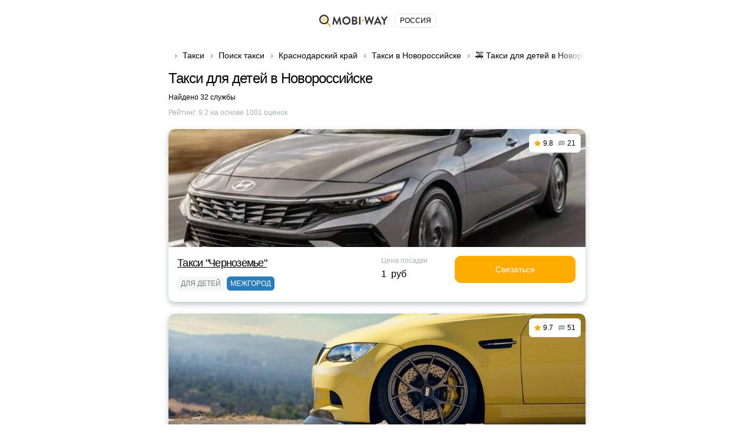

--- FILE ---
content_type: text/html; charset=UTF-8
request_url: https://vse-taxi.com/taxi-novorossijsk-f-1898-page-all.aspx
body_size: 88352
content:
<!DOCTYPE html>
<html lang="ru-RU">
<head>
    <meta charset="UTF-8">
    <meta name="csrf-param" content="_csrf-front-main">
<meta name="csrf-token" content="gtCI8zcS9m_OYUtXUdHAcI6f2BWWB9LpIQh7lsylEdTD4MulTmeuLYFWcm4Eq_MJzdehJuU2kKhXRyrcupB2pw==">
    <title>Такси для детей Новороссийск ᐈ 32 объявлений | Номера такси, цены, рейтинги</title>
                <meta name="viewport" content="width=device-width, initial-scale=1.0, maximum-scale=1.0, user-scalable=0">
    <meta content="ie=edge" http-equiv="x-ua-compatible">
    <meta name="format-detection" content="telephone=no">
    <link rel="icon" href="/img/favicon.ico" type="image/x-icon">
    <link rel="shortcut icon" href="/img/favicon.ico" type="image/x-icon">
    <meta content="origin" name="referrer">
        <meta name="description" content="Заказать Такси для детей для детей в Новороссийске дешево - 32 компании с 👍 отзывами, 💰 ценами и 📞 телефонами, онлайн заказ.">    <!--[if lt IE 10]>
    <script src="https://ajax.googleapis.com/ajax/libs/jquery/3.3.1/jquery.min.js"></script>
    <script src="http://cdnjs.cloudflare.com/ajax/libs/html5shiv/3.7.2/html5shiv.min.js"></script>
    <script src="http://cdnjs.cloudflare.com/ajax/libs/respond.js/1.4.2/respond.min.js"></script><![endif]-->
    

<script>
    document.addEventListener('DOMContentLoaded', () => {
        setTimeout(initGTM, 3500);
    });


    document.addEventListener('scroll', initGTMOnEvent);
    document.addEventListener('mousemove', initGTMOnEvent);
    document.addEventListener('touchstart', initGTMOnEvent);

    function initGTMOnEvent (event) {
        initGTM();
        event.currentTarget.removeEventListener(event.type, initGTMOnEvent);
    }

    function initGTM () {
        if (window.gtmDidInit) {
            return false;
        }
        window.gtmDidInit = true;
        const script = document.createElement('script');
        script.type = 'text/javascript';
        script.async = true;
        script.onload = () => { dataLayer.push({ event: 'gtm.js', 'gtm.start': (new Date()).getTime(), 'gtm.uniqueEventId': 0 }); }
        script.src = 'https://www.googletagmanager.com/gtm.js?id=GTM-T7HSKNV';

        document.head.appendChild(script);
    }
</script>
    <style>@charset 'UTF-8';
/*! normalize.css v8.0.1 | MIT License | github.com/necolas/normalize.css */
html
{
    line-height: 1.15;
    /* 1 */

    -webkit-text-size-adjust: 100%;
    /* 2 */
}

body
{
    margin: 0;
}

h1
{
    font-size: 2em;

    margin: .67em 0;
}

a
{
    background-color: transparent;
}

b,
strong
{
    font-weight: bolder;
}

img
{
    border-style: none;
}

button,
input,
optgroup,
select,
textarea
{
    font-family: inherit;
    /* 1 */
    font-size: 100%;
    /* 1 */
    line-height: 1.15;
    /* 1 */

    margin: 0;
    /* 2 */
}

button,
input
{
    /* 1 */
    overflow: visible;
}

button,
select
{
    /* 1 */
    text-transform: none;
}

button,
[type='button'],
[type='reset'],
[type='submit']
{
    -webkit-appearance: button;
}

*,
*:before,
*:after
{
    box-sizing: border-box;

    outline: 0;
}

body
{
    display: flex;
    flex-direction: column;

    min-width: 320px;
    height: 100%;
}

html
{
    height: 100%;
}

.container
{
    max-width: 768px;
    margin: 0 auto;
    padding: 0 30px;
}
.container:after
{
    display: block;
    clear: both;

    content: ' ';
}

.wrapper
{
    overflow: hidden;

    flex: 1 0 auto;
}

.overflow-hidden
{
    overflow: hidden;

        touch-action: none;
    -ms-touch-action: none;
}

.prefooter
{
    padding-top: 30px;

    border-top: 1px solid #e9ecec;
}
.prefooter__logo
{
    display: flex;

    margin: 0 0 30px;

    justify-content: center;
}
.prefooter__logo-img
{
    height: 30px;
}

.heading__inner
{
    display: flex;
    flex-direction: column;

    margin: 0 0 20px;
}

.heading__title
{
    font-size: 24px;
    font-weight: 500;
    line-height: 28px;
}

.heading__text-search-result,
.heading__text-rating
{
    font-size: 12px;

    display: flex;

    margin: 10px 0 0;
}

.heading__text-rating
{
    color: #a6b2b4;
}

.lozad
{
    max-width: 100%;

    transition: opacity 500ms ease-in-out;

    opacity: 0;
}

.lozad.lozad-loaded,
.lozad[data-loaded=true]
{
    opacity: 1;
}

body
{
    font-family: 'Ubuntu', Tahoma, sans-serif, 'sans-serif';
    font-size: 14px;
    font-weight: 400;
    line-height: 1.4;

    color: #000;
    background: #fff;
}

ul,
ol
{
    margin: 0;
    padding: 0;

    list-style-type: none;
}

h1,
h2,
h3,
h4,
h5,
h6
{
    font-family: 'Ubuntu', Tahoma, sans-serif, 'sans-serif';
    line-height: 1.4;

    margin: 0;
    padding: 0;

    color: #000;
}

h1
{
    font-size: 24px;
    font-weight: 500;
    line-height: 28px;

    letter-spacing: -.04em;
}

h2
{
    font-size: 20px;
    font-weight: 500;
    line-height: 23px;

    letter-spacing: -.04em;
}

h3
{
    font-size: 16px;
    font-weight: 500;
    line-height: 19px;

    letter-spacing: -.01em;
}

h4
{
    font-size: 14px;
    font-weight: 400;
    line-height: 19px;

    letter-spacing: -.01em;
}

p
{
    margin: 0;
    padding: 0;
}

strong,
b
{
    font-weight: 700;
}

a
{
    transition: all .3s ease-in-out;

    color: #ffab00;
}
a:hover
{
    text-decoration: none;
}

[class*='icon-']
{
    display: flex;

    flex-shrink: 0;
}

button:hover
{
    cursor: pointer;
}

.static-content h2,
.static-content h3,
.static-content h4,
.static-content h5,
.static-content h6
{
    margin-bottom: 10px;
}

.static-content ul
{
    margin: 10px 0 20px;
}
.static-content ul li
{
    position: relative;

    padding-left: 34px;
}
.static-content ul li:before
{
    position: absolute;
    top: 5px;
    left: 5px;

    display: block;

    width: 8px;
    height: 8px;

    content: '';

    border-radius: 50%;
    background: #ffab00;
    box-shadow: 0 0 0 5px rgba(255, 171, 0, .2);
}
.static-content ul li:not(:last-child)
{
    margin-bottom: 15px;
}

.static-content ol
{
    margin: 10px 0 20px;

    list-style-position: inside;
    list-style-type: decimal;

    counter-reset: item;
}
.static-content ol li
{
    position: relative;

    display: block;

    min-height: 24px;
    padding-left: 34px;
}
.static-content ol li:before
{
    position: absolute;
    top: -2px;
    left: 0;

    display: inline;
    display: flex;

    width: 24px;
    height: 24px;

    content: counters(item, '.') ' ';
    counter-increment: item;
    text-align: center;
    vertical-align: top;

    border-radius: 50%;
    background: #ffab00;

    align-items: center;
    justify-content: center;
}
.static-content ol li:not(:last-child)
{
    margin-bottom: 17px;
}

.static-content p
{
    margin-bottom: 16px;
}

.btn
{
    font-size: 14px;
    font-weight: 400;
    line-height: 1;

    position: relative;

    display: flex;

    width: 100%;
    padding: 15px;

    cursor: pointer;
    transition: all .3s ease-in-out;
    text-align: center;
    vertical-align: top;
    text-decoration: none;

    color: #fff;
    border: 1px solid #ffab00;
    border-radius: 10px;
    background: #ffab00;

    align-items: center;
    justify-content: center;
}
.btn:hover,
.btn.active
{
    color: #fff;
    border-color: #ffc44d;
    background: #ffc44d;
}
.btn.disabled,
.btn[disabled='disabled'],
.btn[disabled]
{
    cursor: not-allowed;

    color: #e9ecec;
    border-color: #e9ecec;
    background: #a6b2b4;
}
.btn--black
{
    border-color: #000;
    background: #000;
}
.btn--black:hover,
.btn--black.active
{
    border-color: #ffab00;
    background: #ffab00;
}
.btn--green
{
    border-color: #259b24;
    background: #259b24;
}
.btn--green:hover,
.btn--green.active
{
    color: #259b24;
    border-color: #259b24;
    background: #fff;
}
.btn--transparent
{
    color: #000;
    border: 1px solid #e9ecec;
    background: transparent;
}
.btn--transparent:hover,
.btn--transparent.active
{
    color: #fff;
    border-color: #ffab00;
    background: #ffab00;
}
.btn--uppercase
{
    text-transform: uppercase;
}

.btns-wrap
{
    display: flex;

    width: calc(100% + 16px);
    margin: 0 -8px -10px;

    flex-wrap: wrap;
}
.btns-wrap .btn
{
    width: calc(50% - 16px);
    margin: 0 8px 10px;
}
.btns-wrap .btn--full
{
    width: calc(100% - 16px);
    margin: 0 8px 10px;
}

.icon-bus
{
    width: 20px;
    height: 20px;
}
.icon-bus::after
{
    width: 20px;
    height: 20px;

    content: '';

    background: url('/img/sprite2.svg#bus-white') 50% 50% no-repeat;

    flex-shrink: 0;
}

.icon-evacuator
{
    width: 17px;
    height: 20px;
}
.icon-evacuator::after
{
    width: 17px;
    height: 20px;

    content: '';

    background: url('/img/sprite2.svg#evacuator-white') 50% 50% no-repeat;

    flex-shrink: 0;
}

.icon-freight
{
    width: 19px;
    height: 20px;
}
.icon-freight::after
{
    width: 19px;
    height: 20px;

    content: '';

    background: url('/img/sprite2.svg#freight-white') 50% 50% no-repeat;

    flex-shrink: 0;
}

.icon-specialtransport
{
    width: 19px;
    height: 20px;
}
.icon-specialtransport::after
{
    width: 19px;
    height: 20px;

    content: '';

    background: url('/img/sprite2.svg#specialtransport-white') 50% 50% no-repeat;

    flex-shrink: 0;
}

.icon-sto
{
    width: 20px;
    height: 15px;
}
.icon-sto::after
{
    width: 20px;
    height: 15px;

    content: '';

    background: url('/img/sprite2.svg#services-white') 50% 50% no-repeat;

    flex-shrink: 0;
}

.icon-taxi
{
    width: 20px;
    height: 20px;
}
.icon-taxi::after
{
    width: 20px;
    height: 20px;

    content: '';

    background: url('/img/sprite2.svg#taxi-white') 50% 50% no-repeat;

    flex-shrink: 0;
}

.icon-viber
{
    width: 18px;
    height: 20px;
}
.icon-viber::after
{
    width: 18px;
    height: 20px;

    content: '';

    background: url('/img/sprite2.svg#viber') no-repeat;

    flex-shrink: 0;
}

.icon-whatsap
{
    width: 18px;
    height: 18px;
}
.icon-whatsap::after
{
    width: 18px;
    height: 18px;

    content: '';

    background: url('/img/sprite2.svg#whatsap') no-repeat;

    flex-shrink: 0;
}

.icon-telegram
{
    width: 18px;
    height: 18px;
}
.icon-telegram::after
{
    width: 18px;
    height: 18px;

    content: '';

    background: url('/img/sprite2.svg#telegram') no-repeat;

    flex-shrink: 0;
}

.icon-fbm
{
    width: 18px;
    height: 18px;
}
.icon-fbm::after
{
    width: 18px;
    height: 18px;

    content: '';

    background: url('/img/sprite2.svg#fbmessenger') no-repeat;

    flex-shrink: 0;
}

.icon-link
{
    width: 18px;
    height: 18px;
}
.icon-link::after
{
    width: 18px;
    height: 18px;

    content: '';

    background: url('/img/sprite2.svg#internet') no-repeat;

    flex-shrink: 0;
}

.icon-mailto
{
    width: 18px;
    height: 18px;
}
.icon-mailto::after
{
    width: 18px;
    height: 18px;

    content: '';

    background: url('/img/sprite2.svg#mail') no-repeat;

    flex-shrink: 0;
}

.icon-online-order
{
    width: 25px;
    height: 25px;
}
.icon-online-order::after
{
    width: 25px;
    height: 25px;

    content: '';

    background: url('/img/sprite2.svg#online-order') no-repeat;

    flex-shrink: 0;
}

.icon-android
{
    width: 18px;
    height: 18px;
}
.icon-android::after
{
    width: 18px;
    height: 18px;

    content: '';

    background: url('/img/sprite2.svg#android') no-repeat;

    flex-shrink: 0;
}

.icon-ios
{
    width: 18px;
    height: 18px;
}
.icon-ios::after
{
    width: 18px;
    height: 18px;

    content: '';

    background: url('/img/sprite2.svg#ios') no-repeat;

    flex-shrink: 0;
}

.icon-phone
{
    width: 16px;
    height: 16px;
}
.icon-phone::after
{
    width: 16px;
    height: 16px;

    content: '';

    background: url('/img/sprite2.svg#phone') no-repeat;

    flex-shrink: 0;
}

.icon-faq-taxi::after
{
    width: 15px;
    height: 15px;

    content: '';

    background: url('/img/sprite2.svg#faq-taxi') 50% 50% no-repeat;

    flex-shrink: 0;
}

.icon-faq-price::after
{
    width: 14px;
    height: 15px;

    content: '';

    background: url('/img/sprite2.svg#faq-price') 50% 50% no-repeat;

    flex-shrink: 0;
}

.icon-faq-besttaxi::after
{
    width: 14px;
    height: 15px;

    content: '';

    background: url('/img/sprite2.svg#faq-besttaxi') 50% 50% no-repeat;

    flex-shrink: 0;
}

.icon-faq-taxioptions::after
{
    width: 14px;
    height: 15px;

    content: '';

    background: url('/img/sprite2.svg#faq-taxioptions') 50% 50% no-repeat;

    flex-shrink: 0;
}

.banner
{
    margin: 0 0 20px;
}
.banner__box
{
    position: relative;

    display: flex;
    overflow: hidden;

    padding: 25px 30px 25px 130px;

    text-decoration: none;

    border: 1px solid #ffab00;
    border-radius: 10px;
    background: #ffab00;
}
.banner__box--green
{
    border:1px solid #259b24;background:#259b24
}
.banner__box--green .banner__icon .icon-svg
{
    fill:#259b24
}
.banner__box--dark
{
    border:1px solid #000;background:#000
}
.banner__box--dark .banner__icon .icon-svg
{
    fill:#000
}
.banner__box--white
{
    border:1px solid #000;background:#fcfcfc
}
.banner__box--white .banner__icon .icon-svg
{
    fill:#000
}
.banner__box--white .banner__title,.banner__box--white .banner__desc
{
    color:#000
}
.banner__box--blue
{
    border:1px solid #2a7dbb;background:#2a7dbb
}
.banner__box--blue .banner__icon .icon-svg
{
    fill:#2a7dbb
}
.banner__icon
{
    position: absolute;
    top: 50%;
    left: -25px;

    display: flex;

    width: 130px;
    height: 130px;

    transform: translateY(-50%);

    border-radius: 50%;
    background: #fff;

    align-items: center;
    justify-content: center;
    flex-shrink: 0;
}
.banner__icon .icon-svg
{
    fill: #ffab00;
}
.banner__text
{
    display: flex;
    flex-direction: column;
}
.banner__title
{
    font-size: 22px;
    font-weight: 700;
    line-height: 25px;

    margin: 0 0 5px;

    color: #fff;
}
.banner__desc
{
    font-size: 16px;
    line-height: 18px;

    color: #fff;
}
.banner .icon-taxi::after
{
    width: 90px;
    height: 90px;

    content: '';

    background: url('/img/sprite2.svg#taxi') 50% 50% no-repeat;

    flex-shrink: 0;
}

.breadcrumps
{
    margin: 0 0 10px;
}
.breadcrumps .container
{
    position: relative;
}
.breadcrumps .container:after
{
    position: absolute;
    z-index: 2;
    top: 3px;
    right: 30px;

    width: 50px;
    height: 17px;

    content: '';

    background: linear-gradient(270deg, #fff 0%, rgba(255, 255, 255, 0) 100%);
}
.breadcrumps__list
{
    position: relative;
    z-index: 0;

    display: flex;
    overflow-x: auto;
    overflow-y: hidden;

    white-space: nowrap;
}
.breadcrumps__item
{
    position: relative;

    margin: 0 0 5px;
}
.breadcrumps__item:not(:first-child)
{
    margin-left: 24px;
}
.breadcrumps__item:not(:first-child):before
{
    position: absolute;
    top: 5px;
    left: -15px;

    width: 7px;
    height: 10px;

    content: '';

    background: url('/img/sprite2.svg#arrow-right') 50% 50% no-repeat;
}
.breadcrumps__link
{
    font-size: 14px;

    text-decoration: none;

    color: #000;
}
.breadcrumps__link:hover:not(span)
{
    color: #ffab00;
}

.swiper
{
    position: relative;
    z-index: 1;

    overflow: hidden;

    margin-right: auto;
    margin-left: auto;
    padding: 0;

    list-style: none;
}

.swiper-wrapper
{
    position: relative;
    z-index: 1;

    display: flex;

    box-sizing: content-box;
    width: 100%;
    height: 100%;

    transition-property: transform;
}

.swiper-android .swiper-slide,
.swiper-wrapper
{
    transform: translate3d(0px, 0, 0);
}

.swiper-pointer-events
{
    touch-action: pan-y;
}

.swiper-pointer-events.swiper-vertical
{
    touch-action: pan-x;
}

.swiper-slide
{
    position: relative;

    width: 100%;
    height: 100%;

    transition-property: transform;

    flex-shrink: 0;
}

.swiper-slide-invisible-blank
{
    visibility: hidden;
}

:root
{
    --swiper-navigation-size: 44px;
}

.swiper-button-next,
.swiper-button-prev
{
    position: absolute;
    z-index: 10;
    top: 50%;

    display: flex;

    width: calc(var(--swiper-navigation-size) / 44 * 27);
    height: var(--swiper-navigation-size);
    margin-top: calc(0px - (var(--swiper-navigation-size) / 2));

    cursor: pointer;

    color: var(--swiper-navigation-color, var(--swiper-theme-color));

    align-items: center;
    justify-content: center;
}

.swiper-button-next.swiper-button-disabled,
.swiper-button-prev.swiper-button-disabled
{
    cursor: auto;
    pointer-events: none;

    opacity: .35;
}

.swiper-button-next:after,
.swiper-button-prev:after
{
    font-family: swiper-icons;
    font-size: var(--swiper-navigation-size);
    font-variant: initial;
    line-height: 1;

    letter-spacing: 0;
    text-transform: none !important;
    text-transform: none;
}

.swiper-button-prev,
.swiper-rtl .swiper-button-next
{
    right: auto;
    left: 10px;
}

.swiper-button-prev:after,
.swiper-rtl .swiper-button-next:after
{
    content: 'prev';
}

.swiper-button-next,
.swiper-rtl .swiper-button-prev
{
    right: 10px;
    left: auto;
}

.swiper-button-next:after,
.swiper-rtl .swiper-button-prev:after
{
    content: 'next';
}

.swiper-button-lock
{
    display: none;
}

.swiper-pagination
{
    position: absolute;
    z-index: 10;

    transition: .3s opacity;
    transform: translate3d(0, 0, 0);
    text-align: center;
}

.swiper-pagination.swiper-pagination-hidden
{
    opacity: 0;
}

.swiper-horizontal > .swiper-pagination-bullets,
.swiper-pagination-bullets.swiper-pagination-horizontal,
.swiper-pagination-custom,
.swiper-pagination-fraction
{
    bottom: 10px;
    left: 0;

    width: 100%;
}

.swiper-pagination-bullet
{
    display: inline-block;

    width: var(--swiper-pagination-bullet-width, var(--swiper-pagination-bullet-size, 8px));
    height: var(--swiper-pagination-bullet-height, var(--swiper-pagination-bullet-size, 8px));

    opacity: var(--swiper-pagination-bullet-inactive-opacity, .2);
    border-radius: 50%;
    background: var(--swiper-pagination-bullet-inactive-color, #000);
}

button.swiper-pagination-bullet
{
    margin: 0;
    padding: 0;

    border: none;
    box-shadow: none;

    -webkit-appearance: none;
       -moz-appearance: none;
            appearance: none;
}

.swiper-pagination-clickable .swiper-pagination-bullet
{
    cursor: pointer;
}

.swiper-pagination-bullet:only-child
{
    display: none !important;
}

.swiper-pagination-bullet-active
{
    opacity: var(--swiper-pagination-bullet-opacity, 1);
    background: var(--swiper-pagination-color, var(--swiper-theme-color));
}

.swiper-horizontal > .swiper-pagination-bullets .swiper-pagination-bullet,
.swiper-pagination-horizontal.swiper-pagination-bullets
.swiper-pagination-bullet
{
    margin: 0 var(--swiper-pagination-bullet-horizontal-gap, 4px);
}

.swiper-pagination-lock
{
    display: none;
}

.swiper .swiper-notification
{
    position: absolute;
    z-index: -1000;
    top: 0;
    left: 0;

    pointer-events: none;

    opacity: 0;
}

.card
{
    margin: 0 0 60px;
}
.card__list
{
    margin: 0 0 10px;
}
.card__item
{
    display: flex;
    flex-direction: column;

    margin: 0 0 20px;

    border-radius: 10px;
    background: #fff;
    box-shadow: 0 4px 10px rgba(33, 62, 68, .30);
}
.card__item--vip .card__headline
{
    justify-content: space-between;
}
.card__item--vip .card__headline-text
{
    font-size: 18px;
    line-height: 25px;
}
.card__imgs-wrap
{
    position: relative;

    height: 200px;

    border-radius: 10px 10px 0 0;
}
.card__panel
{
    position: absolute;
    z-index: 5;
    top: 8px;
    right: 8px;
    left: 8px;

    display: flex;

    align-items: flex-start;
    justify-content: space-between;
}
.card__label
{
    font-weight: 500;
    font-style: 10px;
    line-height: 12px;

    margin: 0 20px 0 0;
    padding: 5px 8px;

    text-transform: uppercase;

    color: #fff;
    border-radius: 6px;
    background: #ffab00;
}
.card__label--top:after
{
    content: 'Топ';
}
.card__counters
{
    display: flex;

    padding: 8px;

    border: 1px solid #e9ecec;
    border-radius: 6px;
    background: #fff;
    margin: 0 0 0 auto;
}
.card__counter
{
    font-size: 12px;
    font-weight: 500;
    line-height: 14px;

    display: flex;

    align-items: center;
    justify-content: center;
}
.card__counter:first-child
{
    padding-right: 9px;
}
.card__counter:last-child
{
    padding-left: 9px;

    border-left: 1px solid #e9ecec;
}
.card__counter--stars:before
{
    width: 11px;
    height: 11px;
    margin: 0 4px 0 0;

    content: '';

    background: url('/img/sprite2.svg#star-full') no-repeat;

    flex-shrink: 0;
}
.card__counter--comments:before
{
    width: 11px;
    height: 11px;
    margin: 0 4px 0 0;

    content: '';

    background: url('/img/sprite2.svg#comments') no-repeat;

    flex-shrink: 0;
}
.card__imgs
{
    display: flex;
    overflow: hidden;

    height: 100%;

    border-radius: 10px 10px 0 0;

    align-items: center;
    justify-content: center;
}
.card__headline
{
    display: flex;

    margin: 0 0 10px;
}
.card__headline-text
{
    font-size: 14px;
    font-weight: 500;
    line-height: 20px;
}
.card__headline-text a
{
    color: #000;
}
.card__headline-text a:hover
{
    text-decoration: underline;

    color: #ffab00;
}
.card__headline-icon
{
    display: flex;

    width: 42px;
    height: 42px;
    margin: 0 0 0 15px;

    border: 1px solid rgba(0, 0, 0, .05);
    border-radius: 10px;

    align-items: center;
    justify-content: center;
    flex-shrink: 0;
}
.card__headline-icon--taxi:before
{
    display: flex;

    width: 100%;
    height: 100%;

    content: '';

    border-radius: 10px;
    background: #ffab00;
}
.card__headline-icon--taxi:after
{
    position: absolute;

    width: 23px;
    height: 23px;

    content: '';

    background: url('/img/sprite2.svg#taxi-white') no-repeat;

    flex-shrink: 0;
}
.card__tags
{
    display: flex;

    width: calc(100% - 4px);
    margin: 0 -2px;

    flex-wrap: wrap;
}
.card__tags + .card__services
{
    margin-top: 10px;
}
.card__tag
{
    font-size: 12px;
    font-weight: 500;
    line-height: 14px;

    display: flex;

    margin: 0 2px 4px;
    padding: 5px 6px;

    text-transform: uppercase;

    color: rgba(0, 0, 0, .5);
    border-radius: 6px;
    background: rgba(233, 236, 236, .5);

    align-items: center;
    justify-content: center;
}
.card__tag--econom
{
    color: #fff;
    background: #259b24;
}
.card__tag--econom:before
{
    width: 11px;
    height: 11px;
    margin: 0 3px 0 0;

    content: '';

    background: url('/img/sprite2.svg#econom') no-repeat;

    flex-shrink: 0;
}
.card__tag--econom:after
{
    content: 'эконом';
}
.card__tag--vip
{
    color: #fff;
    background: #000;
}
.card__tag--vip:before
{
    width: 11px;
    height: 11px;
    margin: 0 3px 0 0;

    content: '';

    background: url('/img/sprite2.svg#vip') no-repeat;

    flex-shrink: 0;
}
.card__tag--vip:after
{
    content: 'VIP';
}
.card__tag--city:after
{
    content: 'по городу';
}
.card__tag--intercity:after
{
    content: 'межгород';
}
.card__tag--green
{
    color: #fff;
    background: #259b24;
}
.card__tag--blue
{
    color: #fff;
    background: #2a7dbb;
}
.card__tag--purple
{
    color: #fff;
    background: #5624d0;
}
.card__tag--yellow
{
    color: #fff;
    background: #ffab00;
}
.card__btn-more
{
    max-width: 345px;
    margin: 0 auto;

    background: #fff;
}
.card__btn-more:before
{
    content: '';
}
.card__content
{
    display: flex;

    width: calc(100% - 16px);
    margin: 15px 7px;

    flex-wrap: wrap;
}
.card__content-col
{
    width: calc(50% - 16px);
    margin: 0 8px;
}
.card__content-box
{
    display: flex;

    justify-content: space-between;
}
.card__price
{
    display: flex;
    flex-direction: column;

    min-width: 120px;
    margin: 0 5px 0 0;
}
.card__price-label
{
    font-size: 12px;
    line-height: 17px;

    margin: 0 0 5px;

    color: #a6b2b4;
}
.card__price-value
{
    font-size: 16px;
    font-weight: 500;
    line-height: 18px;

    color: #000;
}
.card__btn-callback
{
    max-width: 205px;
}
.card__btn-callback:before
{
    content: '';
}
.card__services-list
{
    display: flex;

    width: 100%;
    margin: 0 0 -10px;

    flex-wrap: wrap;
}
.card__services-item
{
    position: relative;

    display: flex;

    width: 100%;
    margin: 0 0 10px;

    /*background: #fff;*/

    justify-content: flex-end;
}
.card__services-item:after
{
    height: 1em;

    content: '';

    background-image: radial-gradient(circle, currentcolor -1px, transparent 1.2px);
    background-repeat: space no-repeat;
    background-position: bottom;
    background-size: 1ex 4.5px;

    flex-grow: 1;
    order: 2;
}
.card__services-text
{
    font-size: 14px;
    line-height: 17px;

    max-width: 60%;
    margin: 0 auto 0 0;
    padding: 0 5px 0 0;

    text-decoration: none;

    order: 1;
}
.card__services-price
{
    font-size: 14px;
    line-height: 17px;

    margin: 0 0 0 5px;

    white-space: nowrap;

    order: 3;
}
.card__icon
{
    display: flex;

    width: 100%;
    height: 100%;

    align-items: center;
    justify-content: center;
}
.card__icon--taxi:before
{
    width: 100%;
    height: 100%;

    content: '';

    border-radius: 10px 10px 0 0;
    background: radial-gradient(74.5% 131.47% at 50% 100%, rgba(255, 171, 0, .05) 0%, rgba(255, 171, 0, .1) 37.95%, rgba(255, 171, 0, .02) 100%), #fff;
}
.card__icon--taxi:after
{
    position: absolute;
    z-index: 2;

    width: 100px;
    height: 100px;

    content: '';

    opacity: .5;
    background: url('/img/sprite2.svg#taxi-auto') no-repeat;
}
.card .contacts__item
{
    width: calc(100% - 16px);
}
.card .contacts__item--50
{
    width: calc(50% - 16px);
}
.card .contacts__item--50 .contacts__link
{
    justify-content: center;
}

.swiper.card__swiper
{
    width: 100%;
    height: 100%;

    border-radius: 10px 10px 0 0;
}
.swiper.card__swiper .swiper-slide
{
    display: flex;

    align-items: center;
    justify-content: center;
}
.swiper.card__swiper .swiper-slide img
{
    display: block;

    -o-object-fit: cover;
       object-fit: cover;
}
.swiper.card__swiper .swiper-pagination
{
    line-height: 1;

    bottom: 8px;
    left: 50%;

    display: flex;

    width: auto;
    min-height: 12px;
    padding: 3px 5px;

    transform: translateX(-50%);

    border-radius: 15px;
    background: rgba(0, 0, 0, .4);

    align-items: center;
}
.swiper.card__swiper .swiper-pagination.swiper-pagination-lock
{
    display: none;
}
.swiper.card__swiper .swiper-pagination-bullet
{
    width: var(--swiper-pagination-bullet-width, var(--swiper-pagination-bullet-size, 4px));
    height: var(--swiper-pagination-bullet-height, var(--swiper-pagination-bullet-size, 4px));
    margin: 0 var(--swiper-pagination-bullet-horizontal-gap, 2px);

    opacity: var(--swiper-pagination-bullet-opacity, .3);
    background: #fff;
}
.swiper.card__swiper .swiper-pagination-bullet.swiper-pagination-bullet-active
{
    width: var(--swiper-pagination-bullet-width, var(--swiper-pagination-bullet-size, 6px));
    height: var(--swiper-pagination-bullet-height, var(--swiper-pagination-bullet-size, 6px));

    opacity: var(--swiper-pagination-bullet-opacity, 1);
}
.swiper.card__swiper .swiper-button-next,
.swiper.card__swiper .swiper-button-prev
{
    width: 24px;
    height: 24px;
    margin-top: -12px;

    opacity: 1;
    color: rgba(0, 0, 0, .4);
    border-radius: 50%;
    background: rgba(255, 255, 255, .6);
    box-shadow: 0 2px 8px rgba(0, 0, 0, .15);
}
.swiper.card__swiper .swiper-button-next:after,
.swiper.card__swiper .swiper-button-prev:after
{
    font-family: none;
    font-size: 10px;

    width: 9px;
    height: 9px;
    margin-left: -1px;

    content: '';
    transform: rotate(-45deg);

    border-right: 1px solid rgba(0, 0, 0, .35);
    border-bottom: 1px solid rgba(0, 0, 0, .35);
}
.swiper.card__swiper .swiper-button-next[aria-disabled='true'],
.swiper.card__swiper .swiper-button-prev[aria-disabled='true']
{
    display: none;
}
.swiper.card__swiper .swiper-button-next
{
    right: 8px;
}
.swiper.card__swiper .swiper-button-prev
{
    left: 8px;
}
.swiper.card__swiper .swiper-button-prev:after
{
    margin-left: 4px;

    transform: rotate(135deg);
}

.contacts__title
{
    font-size: 20px;
    font-weight: 500;
    line-height: 23px;

    display: flex;

    margin: 0 0 15px;

    text-align: center;

    justify-content: center;
    align-content: center;
}

.contacts__text
{
    font-size: 14px;
    font-weight: 500;
    line-height: 20px;

    margin: 0 0 15px;

    text-align: center;
    text-decoration: underline;

    color: #ffab00;
}

.contacts__list
{
    display: flex;

    width: calc(100% + 16px);
    margin: 0 -8px -10px;

    flex-wrap: wrap;
}

.contacts__item
{
    display: flex;

    width: calc(50% - 16px);
    margin: 0 8px 10px;
}

.contacts__link
{
    display: flex;

    width: 100%;
    padding: 11px 15px;

    text-decoration: none;

    border: 1px solid #e9ecec;
    border-radius: 10px;
    background: #fff;

    align-items: center;
}
.contacts__link:hover
{
    border-color: rgba(255, 171, 0, .3);
}
.contacts__link--center
{
    justify-content: center;
}
.contacts__link--center .contacts__link-ico
{
    margin: 0;
}
.contacts__link--center:after
{
    content: none !important;
}
.contacts__link--phone
{
    flex-direction: row-reverse;

    justify-content: space-between;
}
.contacts__link--phone .contacts__link-ico
{
    width: 18px;
    height: 18px;
    margin: 0 0 0 10px;
}
.contacts__link--phone .contacts__link-text
{
    font-weight: 500;
}
.contacts__link--phone .icon-svg
{
    fill: #ffab00;
}
.contacts__link--phone:before
{
    width: 16px;
    height: 16px;
    margin: 0 0 0 10px;

    content: '';

    background: url('/img/sprite2.svg#phone') no-repeat;

    flex-shrink: 0;
}
.contacts__link--viber:after,
.contacts__link--whatsap:after,
.contacts__link--viber-short:after,
.contacts__link--whatsap-short:after,
.contacts__link--link-short:after,
.contacts__link--online-order-short:after,
.contacts__link--mailto-short:after,
.contacts__link--fbm-short:after
{
    font-size: 14px;
    line-height: 16px;

    position: relative;

    content: '';
    transition: all .3s ease-in-out;
    text-decoration: none;

    color: #000;
}
.contacts__link--whatsap:after
{
    content: '';
}
.contacts__link--viber-short:after
{
    content: '';
}
.contacts__link--whatsap-short:after
{
    content: '';
}
.contacts__link--viber-short:after
{
    content: '';
}
.contacts__link--link-short:after
{
    content: '';
}
.contacts__link--online-order-short:after
{
    content: '';
}
.contacts__link--fbm-short:after
{
    content: '';
}
.contacts__link--mailto-short:after
{
    content: '';
}
.contacts__link--android-short:after
{
    content: '';
}
.contacts__link--ios-short:after
{
    content: '';
}

.contacts__link-text
{
    font-size: 14px;
    line-height: 16px;

    transition: all .3s ease-in-out;
    text-decoration: none;

    color: #000;
}

.contacts__link-ico
{
    display: flex;

    width: 24px;
    height: 24px;
    margin: 0 10px 0 0;

    align-items: center;
    justify-content: center;
    flex-shrink: 0;
}

.countries
{
    margin: 0 0 25px;
}
.countries__inner
{
    display: flex;
    flex-direction: column;

    align-items: center;
}
.countries__title
{
    margin: 0 0 10px;

    text-align: center;
    letter-spacing: -.01em;

    color: #a6b2b4;
}
.countries__list
{
    display: flex;

    flex-wrap: wrap;
    justify-content: center;
}
.countries__item
{
    margin: 0 8px 10px;
}
.countries__link
{
    font-size: 12px;
    font-weight: 500;
    line-height: 14px;

    display: flex;

    max-height: 24px;
    padding: 5px 8px;

    text-align: center;
    text-decoration: none;
    text-transform: uppercase;

    color: #000;
    border: 1px solid #e9ecec;
    border-radius: 6px;
    background: #fff;

    align-items: center;
    justify-content: center;
}
.countries__link:hover
{
    border-color: rgba(255, 171, 0, .3);
}

.faq__inner
{
    margin: 0 0 60px;
}

.faq__title
{
    font-size: 20px;
    font-weight: 500;
    line-height: 23px;

    display: block;

    margin: 0 0 20px;
}

.faq__box
{
    padding: 15px 7px 19px 0;

    border-bottom: 1px solid #e9ecec;
}
.faq__box.active .faq__content
{
    display: block;
}
.faq__box.active .faq__head
{
    margin: 0 0 10px;
}
.faq__box.active .faq__head:after
{
    transform: rotate(180deg);
}
.faq__box.active .faq__arrow .icon-arrow-down
{
    transform: rotate(180deg);
}

.faq__head
{
    display: flex;

    align-items: center;
    justify-content: space-between;
}
.faq__head:after
{
    position: relative;

    width: 12px;
    height: 12px;

    content: '';
    content: '';
    transition: all .3s ease-in-out;

    background: url('/img/sprite2.svg#arrow-down') 50% 50% no-repeat;

    flex-shrink: 0;
}

.faq__icon
{
    display: flex;

    width: 20px;
    height: 20px;
    margin: 0 10px 0 0;

    align-items: center;
    justify-content: center;
    flex-shrink: 0;
}
.faq__icon img
{
    max-width: 100%;
}

.faq__question
{
    font-weight: 500;

    margin: 0 15px 0 0;

    text-align: left;

    flex: auto;
}

.faq__arrow .icon-arrow-down
{
    width: 10px;
    height: 7px;

    transition: all .3s ease-in-out;
}

.faq__content
{
    display: none;

    margin: 0 0 0 30px;
}
.faq__content.static-content p:last-child
{
    margin: 0;
}

.footer__section
{
    padding: 25px 0;

    background-color: #f6f7f7;

    flex: 0 0 auto;
}

.footer__inner
{
    display: flex;
    flex-direction: column;
}

.footer__text
{
    text-align: center;

    color: #a6b2b4;
}

.header
{
    display: flex;

    height: 70px;
    margin: 0 0 15px;
    padding: 15px 0;

    background: #fff;

    align-items: center;
}
.header .container
{
    width: 100%;
}
.header__inner
{
    display: flex;

    align-items: center;
    justify-content: center;
}
.header__logo
{
    display: flex;

    width: 120px;
}
.header__logo img
{
    height: 20px;
}
.header__country
{
    font-size: 12px;
    font-weight: 500;

    display: flex;

    height: 24px;
    margin: 0 0 0 10px;
    padding: 5px 8px;

    text-transform: uppercase;

    color: #000;
    border: 1px solid #e9ecec;
    border-radius: 6px;
    background: #fff;

    align-items: center;
    justify-content: center;
}

.languages
{
    margin: 0 0 20px;
}
.languages__inner
{
    display: flex;
    flex-direction: column;

    align-items: center;
}
.languages__title
{
    margin: 0 0 10px;

    text-align: center;
    letter-spacing: -.01em;

    color: #a6b2b4;
}
.languages__list
{
    display: flex;

    flex-wrap: wrap;
    justify-content: center;
}
.languages__item
{
    margin: 0 5px 10px;
}
.languages__link
{
    display: flex;

    min-width: 130px;
    max-height: 46px;
    padding: 15px;

    text-align: center;
    text-decoration: none;

    color: #000;
    border: 1px solid #e9ecec;
    border-radius: 6px;
    background: #fff;

    align-items: center;
    justify-content: center;
}
.languages__link--active
{
    border-color: #ffab00;
}
.languages__link:hover:not(.languages__link--active)
{
    border-color: rgba(255, 171, 0, .3);
}

.menubox__inner
{
    width: 100%;
    max-width: 345px;
    margin: 0 auto 35px;
}

.menubox__list
{
    border-top: 1px solid #e9ecec;
}

.menubox__item
{
    border-bottom: 1px solid #e9ecec;
}
.menubox__item.active .menubox-submenu
{
    display: block;
}
.menubox__item.active .icon-arrow-down
{
    transform: rotate(180deg);
}
.menubox__item.active .menubox__link:after
{
    transform: rotate(180deg);
}

.menubox__link
{
    display: flex;

    padding: 20px 7px 24px 0;

    transition: all .3s ease-in-out;
    text-decoration: none;

    color: #000;

    align-items: center;
    justify-content: space-between;
}
.menubox__link:after
{
    width: 10px;
    height: 10px;

    content: '';
    transition: all .3s ease-in-out;

    background: url('/img/sprite2.svg#arrow-right') 50% 50% no-repeat;
}
.menubox__link .icon-arrow-down
{
    width: 10px;
    height: 7px;

    transition: all .3s ease-in-out;
}
.menubox__link .icon-arrow-right
{
    width: 7px;
    height: 10px;

    transition: all .3s ease-in-out;
}
.menubox__link:hover
{
    color: #ffab00;
}
.menubox__link:hover:after
{
    background: url('/img/sprite2.svg#arrow-right-orange') 50% 50% no-repeat;
}
.menubox__link:hover .icon-arrow-right,
.menubox__link:hover .icon-arrow-down
{
    fill: #ffab00;
}
.menubox__link--uppercase
{
    font-weight: 500;

    text-transform: uppercase;
}
.menubox__link--uppercase:after
{
    background: url('/img/sprite2.svg#arrow-down-orange') 50% 50% no-repeat;
}
.menubox__link--uppercase:hover:after
{
    background: url('/img/sprite2.svg#arrow-down-orange') 50% 50% no-repeat;
}

.menubox__text
{
    margin: 0 7px 0 0;
}

.menubox-submenu
{
    display: none;

    margin: -7px 0 23px;
}
.menubox-submenu__item:not(:first-child)
{
    margin: 16px 0 0;
}
.menubox-submenu__link
{
    display: flex;

    text-decoration: none;

    color: #000;

    align-items: center;
}
.menubox-submenu__link:hover
{
    color: #ffab00;
}
.menubox-submenu__link.active
{
    color: #ffab00;
}
.menubox-submenu__icon
{
    display: flex;

    width: 30px;
    height: 30px;
    margin: 0 10px 0 0;

    border-radius: 6px;
    background: #ffab00;

    align-items: center;
    justify-content: center;
    flex-shrink: 0;
}
.menubox-submenu__icon--green
{
    background: #259b24;
}
.menubox-submenu__icon .icon-svg
{
    fill: #fff;
}

.popup
{
    position: fixed;
    z-index: 100;
    top: 0;
    right: 0;
    bottom: 0;
    left: 0;

    visibility: hidden;

    transition: all .3s ease-in-out;

    opacity: 0;
}
.popup__inner
{
    position: relative;

    overflow-y: auto;

    width: 100%;
    max-height: 100%;

    background: #fff;
}
.popup__btn-close
{
    position: absolute;
    top: 10px;
    right: 10px;

    display: flex;

    width: 40px;
    height: 40px;

    cursor: pointer;

    border: 1px solid #e9ecec;
    border-radius: 50%;
    background: #fff;

    align-items: center;
    justify-content: center;
}
.popup__btn-close:hover
{
    border: 1px solid rgba(255, 171, 0, .3);
}
.popup__burger
{
    position: relative;

    width: 16px;
    height: 11px;
}
.popup__burger.active .popup__burger-line
{
    background: transparent;
}
.popup__burger.active .popup__burger-line:before
{
    top: 0;

    transform: rotate(45deg);
}
.popup__burger.active .popup__burger-line:after
{
    bottom: 0;

    transform: rotate(-45deg);
}
.popup__burger-line
{
    position: absolute;
    top: 5px;
    left: 0;

    width: 16px;
    height: 1px;

    background: #000;
}
.popup__burger-line:before,
.popup__burger-line:after
{
    position: absolute;
    left: 0;

    width: 16px;
    height: 1px;

    content: '';

    background: #000;
}
.popup__burger-line:before
{
    top: -5px;
}
.popup__burger-line:after
{
    bottom: -5px;
}
.popup.show
{
    visibility: visible;

    opacity: 1;
}

.popup-simple
{
    bottom: -100%;

    display: flex;

    align-items: flex-end;
    justify-content: center;
}
.popup-simple.show
{
    bottom: 0;
}
.popup-simple:before
{
    position: absolute;
    z-index: 0;
    top: 0;
    right: 0;
    bottom: 0;
    left: 0;

    content: '';

    background: rgba(33, 62, 68, .8);
}
.popup-simple .popup__inner
{
    padding: 34px 0 30px;

    border-radius: 20px 20px 0 0;
}

.reviews
{
    margin: 0 0 60px;
}
.reviews__title
{
    font-size: 20px;
    font-weight: 500;
    line-height: 23px;

    display: flex;

    margin: 0 0 15px;
}
.reviews__list
{
    display: flex;

    width: calc(100% + 16px);
    margin: 0 -8px;

    flex-wrap: wrap;
    align-items: flex-start;
}
.reviews__list--column
{
    flex-direction: column;
}
.reviews__list--column .reviews__item
{
    width: calc(100% - 16px);
    padding: 15px;
}
.reviews__item
{
    width: calc(100% - 16px);
    margin: 0 8px 20px;
    padding: 20px 15px;

    border-radius: 6px;
    background: #fff;
    box-shadow: 0 4px 10px rgba(33, 62, 68, .05);
}
.reviews__head
{
    display: flex;

    justify-content: space-between;
}
.reviews__head-info
{
    display: flex;
    flex-direction: column;

    flex: auto;
}
.reviews__item-date
{
    font-size: 12px;

    margin: 0 0 5px;

    color: #a6b2b4;
}
.reviews__item-title
{
    margin: 0 0 10px;
}
.reviews__item-ico
{
    display: flex;
    overflow: hidden;

    width: 42px;
    height: 42px;
    margin: 0 0 0 20px;

    border: 1px solid rgba(0, 0, 0, .1);
    border-radius: 10px;

    flex-shrink: 0;
}
.reviews__item-ico img
{
    width: 100%;

    border-radius: 10px;

    -o-object-fit: contain;
       object-fit: contain;
}
.reviews__desc
{
    font-size: 14px;
}
.reviews__desc.active p
{
    display: block;
    overflow: visible;

    text-overflow: inherit;

    -webkit-line-clamp: inherit;
}
.reviews__desc p
{
    font-size: 14px;

    display: -webkit-box;
    overflow: hidden;

    text-overflow: ellipsis;

    -webkit-line-clamp: 2;
    -webkit-box-orient: vertical;
}
.reviews__head-info-title
{
    display: flex;
    flex-direction: column;

    margin: 0 0 10px;
}
.reviews__head-info-title .reviews__item-title
{
    font-weight: 500;

    margin: 0;
}
.reviews__head-info-title .reviews__item-date
{
    margin: 0;
}
.reviews__answer
{
    margin: 20px -15px -15px;
    padding: 15px 15px 20px;

    border-top: 1px solid #ffab00;
    border-radius: 0 0 6px 6px;
    background: rgba(255, 170, 0, .06);
}
.reviews .btn--full
{
    max-width: 345px;
    margin: 0 auto 30px;
}
.reviews__add-review:before
{
    content: 'Оставить отзыв';
}

.seobox__inner
{
    display: flex;
    flex-direction: column;

    margin: 0 0 44px;
}

.seobox__title
{
    font-size: 20px;
    font-weight: 500;
    line-height: 23px;

    display: flex;

    margin: 0 0 20px;
}

.services
{
    padding: 20px 0 0;
}
.services__inner
{
    display: flex;
    flex-direction: column;

    margin: 0 0 60px;
}
.services__title
{
    font-size: 20px;
    font-weight: 500;
    line-height: 23px;

    display: flex;

    margin: 0 0 10px;
}

.services-box__list
{
    display: flex;

    width: calc(100% + 16px);
    margin: 5px -8px -10px;

    flex-wrap: wrap;
}

.services-box__item
{
    position: relative;

    display: flex;

    width: calc(50% - 16px);
    margin: 0 8px 10px;

    background: #fff;

    justify-content: flex-end;
}
.services-box__item:after
{
    height: 1em;

    content: '';

    background-image: radial-gradient(circle, currentcolor -1px, transparent 1.2px);
    background-repeat: space no-repeat;
    background-position: bottom;
    background-size: 1ex 4.5px;

    flex-grow: 1;
    order: 2;
}

.services-box__text
{
    font-size: 14px;
    line-height: 17px;

    max-width: 60%;
    margin: 0 auto 0 0;
    padding: 0 5px 0 0;

    text-decoration: none;

    order: 1;
}
.services-box__text:hover
{
    text-decoration: underline;
}

.services-box__price
{
    font-size: 14px;
    line-height: 17px;

    margin: 0 0 0 5px;

    white-space: nowrap;

    order: 3;
}

.somelist__box
{
    display: flex;
    flex-direction: column;

    margin: 0 0 25px;
}

.somelist__title
{
    font-size: 20px;
    font-weight: 500;
    line-height: 23px;

    display: flex;

    margin: 0 0 5px;
}

.somelist__list
{
    display: flex;

    width: calc(100% + 16px);
    margin: 0 -8px 15px;

    flex-wrap: wrap;
}

.somelist__item
{
    width: calc(50% - 16px);
    margin: 0 8px;

    border-bottom: 1px solid #e9ecec;
}

.somelist__link
{
    display: flex;

    padding: 17px 0;

    text-decoration: none;

    align-items: center;
    justify-content: space-between;
}
.somelist__link:after
{
    display: flex;

    width: 24px;
    height: 10px;
    margin: 7px 0;

    content: '';
    transition: all .3s ease-in-out;

    background: url('/img/sprite2.svg#arrow-right') 50% 50% no-repeat;

    align-items: center;
    justify-content: center;
}
.somelist__link:hover .somelist__link-text
{
    color: #ffab00;
}
.somelist__link:hover .somelist__link-count
{
    color: #fff;
    background: #ffab00;
}
.somelist__link:hover .icon-arrow-right
{
    fill: #ffab00;
}
.somelist__link:hover:after
{
    background: url('/img/sprite2.svg#arrow-right-orange') 50% 50% no-repeat;
}

.somelist__link-text
{
    margin: 0 15px 0 0;

    transition: all .3s ease-in-out;
    text-decoration: none;

    color: #000;
}

.somelist__link-ico
{
    display: flex;

    width: 24px;
    height: 24px;

    align-items: center;
    justify-content: center;
}
.somelist__link-ico .icon-arrow-right
{
    width: 7px;
    height: 10px;

    transition: all .3s ease-in-out;
}

.somelist__link-count
{
    font-size: 10px;
    font-weight: 500;
    line-height: 11px;

    display: flex;

    height: 21px;
    margin: 0 15px 0 auto;
    padding: 5px 8px;

    transition: all .3s ease-in-out;
    text-decoration: none;

    color: #000;
    border-radius: 6px;
    background: #e9ecec;

    align-items: center;
    justify-content: center;
}

.somelist__btn-more
{
    max-width: 345px;
    margin: 0 auto 15px;
}
.somelist__btn-more:before
{
    content: '';
}

.star
{
    display: flex;

    margin: 0 0 10px;
}
.star__list
{
    display: flex;

    margin: 0 10px 0 0;
}
.star__item
{
    display: flex;

    width: 16px;
    height: 15px;

    flex-shrink: 0;
}
.star__item:before
{
    position: relative;

    width: 16px;
    height: 15px;

    content: '';

    background: url('/img/sprite2.svg#star-full') no-repeat;

    flex-shrink: 0;
}
.star__item:not(:first-child)
{
    margin: 0 0 0 8px;
}
.star__item .icon-svg
{
    width: 16px;
    height: 15px;

    fill: #ffab00;
}
.star__item--empty:before
{
    background: url('/img/sprite2.svg#star-empty') no-repeat;
}
.star__text
{
    font-size: 14px;
}
@media (max-width: 767px)
{
    .container
    {
        padding: 0 10px;
    }
    .btns-wrap .btn
    {
        width: calc(100% - 16px);
    }
    .banner__box
    {
        padding: 13px 45px 12px 15px;
    }
    .banner__box--column
    {
        flex-direction: column;

        padding: 25px 20px;

        align-items: center;
    }
    .banner__box--column .banner__icon
    {
        position: relative;
        top: auto;
        right: auto;
        left: auto;

        width: 50px;
        height: 50px;
        margin: 0 auto 15px;

        transform: none;
    }
    .banner__box--column .banner__icon.icon-taxi:after
    {
        width: 35px;
        height: 35px;
    }
    .banner__box--column .banner__title
    {
        font-size: 24px;
        line-height: 28px;

        margin: 0 0 10px;

        text-align: center;
    }
    .banner__box--column .banner__desc
    {
        font-size: 18px;
        line-height: 21px;

        text-align: center;
    }
    .banner__icon
    {
        top: -6px;
        right: -4px;
        left: auto;

        width: 40px;
        height: 40px;

        transform: none;
    }
    .banner__title
    {
        font-size: 16px;
        line-height: 18px;
    }
    .banner__desc
    {
        font-size: 14px;
        line-height: 16px;
    }
    .banner .icon-taxi:after
    {
        width: 28px;
        height: 28px;
    }
    .breadcrumps .container:after
    {
        right: 25px;
    }
    .card
    {
        margin: 0 0 40px;
    }
    .card__imgs-wrap
    {
        height: 170px;
    }
    .card__content-col
    {
        width: calc(100% - 16px);
    }
    .card__content-col:first-child
    {
        margin-bottom: 15px;
    }
    .card__services-item
    {
        width: 100%;
    }
    .card__icon--taxi:after
    {
        width: 70px;
        height: 70px;
    }
    .card .contacts__item--50
    {
        width: calc(50% - 16px);
    }
    .contacts__title
    {
        text-align: left;

        justify-content: flex-start;
    }
    .contacts__text
    {
        text-align: left;
    }
    .contacts__item
    {
        width: calc(100% - 16px);
    }
    .faq__inner
    {
        margin: 0 0 40px;
    }
    .header .container
    {
        padding: 0 15px;
    }
    .header__country
    {
        display: none;
    }
    .reviews
    {
        margin: 0 0 40px;
    }
    .reviews__item
    {
        width: calc(100% - 16px);
        margin: 0 8px 16px;
    }
    .seobox__inner
    {
        margin: 0 0 24px;
    }
    .services__inner
    {
        margin: 0 0 40px;
    }
    .services-box__item
    {
        width: calc(100% - 16px);
    }
    .somelist__item
    {
        width: calc(100% - 16px);
    }
    .pagination__item.hide {
        display: none
    }
}
@media (max-width: 480px)
{
    .services
    {
        padding: 0;
    }
}

.pagination {
    margin: 0 0 60px
}

.pagination .container {
    display: -webkit-box;
    display: -ms-flexbox;
    display: flex;
    -webkit-box-pack: center;
    -ms-flex-pack: center;
    justify-content: center
}

.pagination__inner {
    display: -webkit-box;
    display: -ms-flexbox;
    display: flex;
    height: 54px;
    padding: 10px;
    border-radius: 6px;
    background: #fff;
    -webkit-box-shadow: 0 4px 10px rgba(33, 62, 68, .05);
    box-shadow: 0 4px 10px rgba(33, 62, 68, .05);
    -webkit-box-pack: center;
    -ms-flex-pack: center;
    justify-content: center
}

.pagination__list {
    display: -webkit-box;
    display: -ms-flexbox;
    display: flex;
    -webkit-box-align: center;
    -ms-flex-align: center;
    align-items: center
}

.pagination__item {
    position: relative;
    display: -webkit-box;
    display: -ms-flexbox;
    display: flex;
    width: 24px;
    height: 24px;
    -webkit-box-align: center;
    -ms-flex-align: center;
    align-items: center;
    -webkit-box-pack: center;
    -ms-flex-pack: center;
    justify-content: center
}

.pagination__item:not(.pagination__item--arrow) {
    width: 24px;
    height: 20px
}

.pagination__item:not(:first-child) {
    margin-left: 10px
}

.pagination__item.disable .icon-arrow-left, .pagination__item.disable .icon-arrow-right {
    fill: #a6b2b4
}

.pagination__item:hover:not(.disable) .icon-arrow-left, .pagination__item:hover:not(.disable) .icon-arrow-right {
    fill: #ffab00
}

.pagination__item.pagination__item--arrow-left {
    margin-right: 11px
}

.pagination__item.pagination__item--arrow-left:after {
    right: -11px
}

.pagination__item.pagination__item--arrow-right {
    margin-left: 21px
}

.pagination__item.pagination__item--arrow-right:before {
    left: -10px
}

.pagination__item.pagination__item--arrow-left:after, .pagination__item.pagination__item--arrow-right:before {
    position: absolute;
    top: -5px;
    width: 1px;
    height: 34px;
    content: '';
    background: #e9ecec
}

.pagination__link {
    display: -webkit-box;
    display: -ms-flexbox;
    display: flex;
    width: 100%;
    height: 100%;
    text-decoration: none;
    color: #000;
    -webkit-box-align: center;
    -ms-flex-align: center;
    align-items: center;
    -webkit-box-pack: center;
    -ms-flex-pack: center;
    justify-content: center
}

.pagination__link:hover:not(span) {
    color: #ffab00
}

.pagination__link.active {
    color: #ffab00
}

.pagination .icon-arrow-left, .pagination .icon-arrow-right {
    width: 9px;
    height: 10px;
    -webkit-transition: all .3s ease-in-out;
    transition: all .3s ease-in-out
}
.reviews .pagination {
    margin-bottom: 20px
}
.banner__img-top img {
    max-width: 100%;
}
.banner__img {
    text-align: center;
}
</style>
</head>
<body>
<div class="wrapper" data-nosnippet>
    <header class="header">
        <div class="container">
            <div class="header__inner"><a class="header__logo" href="/"><img class="lozad" src="/img/logo.png" data-srcset="/img/logo.svg" alt="logo" width="120" height="20" srcset="/img/sprite.svg#image"/></a><span class="header__country">Россия</span></div>
        </div>
    </header>

    <!-- CONTENT -->
    


<nav class="breadcrumps">
    <div class="container">
        <ul class="breadcrumps__list" itemscope itemtype="http://schema.org/BreadcrumbList">
            <meta itemprop="numberOfItems" content="5"/>
            <li class="breadcrumps__item" itemprop="itemListElement" itemscope
                itemtype="http://schema.org/ListItem">
                <meta itemprop="position" content="1" />
                <a itemprop="item" content="https://vse-taxi.com/" href="https://vse-taxi.com/" class="breadcrumps__link"><span itemprop="name">Такси</span></a>
            </li>

                        <li class="breadcrumps__item" itemprop="itemListElement" itemscope itemtype="http://schema.org/ListItem">
                <meta itemprop="item" content="https://vse-taxi.com/taxi-cities.aspx" /><a class="breadcrumps__link" href="https://vse-taxi.com/taxi-cities.aspx" itemprop="name">Поиск такси</a>                <meta itemprop="position" content="2" />
            </li>
                        <li class="breadcrumps__item" itemprop="itemListElement" itemscope itemtype="http://schema.org/ListItem">
                <meta itemprop="item" content="https://vse-taxi.com/taxi-krasnodarskiy_kray.aspx" /><a class="breadcrumps__link" href="https://vse-taxi.com/taxi-krasnodarskiy_kray.aspx" itemprop="name">Краснодарский край</a>                <meta itemprop="position" content="3" />
            </li>
                        <li class="breadcrumps__item" itemprop="itemListElement" itemscope itemtype="http://schema.org/ListItem">
                <meta itemprop="item" content="https://vse-taxi.com/taxi-novorossijsk-page-all.aspx" /><a class="breadcrumps__link" href="https://vse-taxi.com/taxi-novorossijsk-page-all.aspx" itemprop="name">Такси в Новороссийске</a>                <meta itemprop="position" content="4" />
            </li>
                        <li class="breadcrumps__item" itemprop="itemListElement" itemscope itemtype="http://schema.org/ListItem">
                <meta itemprop="item" content="https://vse-taxi.com/taxi-novorossijsk-f-1898-page-all.aspx#" /><span class="breadcrumps__link" itemprop="name">🚕 Такси для детей в Новороссийске</span>                <meta itemprop="position" content="5" />
            </li>
                    </ul>
    </div>
</nav>
<div class="heading">
    <div class="container">
        <div class="heading__inner">
            <h1 class="heading__title" itemprop="name" id="h1_name">Такси для детей в Новороссийске</h1>
                            <p class="heading__text-search-result">Найдено 32 службы</p>
                <p class="heading__text-rating" itemprop="aggregateRating" itemscope itemtype="http://schema.org/AggregateRating" id="rating" style="display: inline-block">
    Рейтинг: <span itemprop="ratingValue">9.2</span> 
    на основе <span itemprop="ratingCount">1001</span> оценок
    <meta itemprop="bestRating" content="10"/>
    <meta itemprop="worstRating" content="0"/>
</p>                                    </div>
    </div>
</div>

<div class="card">
    <div class="container" itemscope itemtype="http://schema.org/LocalBusiness" itemref="h1_name rating">
        <meta itemprop="openingHours" content="Mo-Su">
        <meta itemprop="logo" content="https://vse-taxi.com/img/logo.svg.aspx">
        <meta itemprop="image" content="https://vse-taxi.com/img/logo.svg.aspx">
        <meta itemprop="url" content="https://vse-taxi.com/taxi-novorossijsk-f-1898-page-all.aspx">
                <div itemscope itemprop="address" itemtype="https://schema.org/PostalAddress">
                        <meta itemprop="addressLocality" content="Новороссийск">
        </div>
        <div class="card__inner" itemprop="hasOfferCatalog" itemscope itemtype="https://schema.org/OfferCatalog">
            <div class="card__list" itemprop="itemListElement" itemscope itemtype="https://schema.org/OfferCatalog">
                            
                
                <article class="card__item " itemprop="itemListElement" itemscope itemtype="https://schema.org/Organization" style="">
                    <div class="card__imgs-wrap">
                        <div class="card__imgs">
                                                        <div class="swiper card__swiper">
                                <div class="swiper-wrapper">
                                                                        <div class="swiper-slide"><img class="lozad" src="/images/taxi-121356/1750783313_9800_1080.jpeg" data-srcset="/images/taxi-121356/1750783313_9800_listing.jpeg" alt="Такси Черноземье" srcset="/img/sprite2.svg#image"></div>
                                                                    </div>
                                <div class="swiper-pagination"></div>
                                <div class="swiper-button-prev"></div>
                                <div class="swiper-button-next"></div>
                            </div>
                                                    </div>
                        <div class="card__panel">
                                                        <span class="card__counters" itemprop="aggregateRating" itemscope="" itemtype="https://schema.org/AggregateRating">
                                <span class="card__counter card__counter--stars" itemprop="ratingValue">9.8</span>
                                <span class="card__counter card__counter--comments">21</span>
                                <meta itemprop="bestRating" content="10">
                                <meta itemprop="ratingCount" content="21">
                                <meta itemprop="itemReviewed" content="Такси Черноземье">
                                                            </span>
                        </div>
                    </div>
                    <div class="card__content">
                        <div class="card__content-col">
                            <div class="card__headline">
                                <h2 class="card__headline-text" style="font-size: 18px; line-height: 25px"><a href="/taxi-121356.aspx" itemprop="name" style="">Такси "Черноземье"</a></h2>
                                                                <link itemprop="url" href="https://vse-taxi.com/taxi-121356.aspx">
                                <link itemprop="mainEntityOfPage" href="https://vse-taxi.com/taxi-121356.aspx">
                            </div>
                            <div class="card__tags">
                                                                <span class="card__tag">Для детей</span>
                                                                                                                                                                                                <span class="card__tag card__tag--blue">Межгород</span>
                                                            </div>
                                                    </div>

                                                <div class="card__content-col">
                            <div class="card__content-box">
                                <span class="card__price">
                                                                        <span class="card__price-label">Цена посадки</span>
                                    <span class="card__price-value">1 &nbsp;руб</span>
                                                                    </span>
                                <button class="btn card__btn-callback js-link-popup-contacts" data-popup="popup-121356">Связаться</button>
                            </div>
                        </div>

                        <!-- popup -->
                        <div class="popup popup-simple js-popup-contacts popup-121356">
                            <div class="popup__inner">
                                <button class="popup__btn-close"><span class="popup__burger active"><span class="popup__burger-line"></span></span></button>
                                <div class="contacts">
                                    <div class="container">
                                        <div class="contacts__inner">
                                            <span class="contacts__title">Контакты службы</span>
                                            <p class="contacts__text"><a href="/taxi-121356.aspx" data-label="title">Такси "Черноземье"</a></p>
                                            <ul class="contacts__list">
                                                                                                                                                            <li class="contacts__item contacts__item--50">
                                                            <button class="contacts__link contacts__link--phone no-justify" data-href="tel:+79969444474"><span class="contacts__link-text">+79969444474</span></button>
                                                        </li>
                                                                                                            <li class="contacts__item contacts__item--50">
                                                            <button class="contacts__link contacts__link--phone no-justify" data-href="tel:+79513133797"><span class="contacts__link-text">+79513133797</span></button>
                                                        </li>
                                                                                                                                                                                                                                                                <li class="contacts__item contacts__item--50">
                                                            <button class="contacts__link contacts__link--whatsap no-justify" data-href="/redirect.aspx?id=taxi_whats_app_contact___339638&data=Ly9hcGkud2hhdHNhcHAuY29tL3NlbmQ%2FcGhvbmU9NzkxMDIxMjQ4MjI%3D"><span class="contacts__link-ico icon-whatsap"></span>WhatsApp</button>
                                                        </li>
                                                                                                                                                                                                                                                                                                                                                                                                                                                                                                                                                                                                                                <li class="contacts__item contacts__item--50">
                                                            <button class="contacts__link contacts__link--telegram no-justify" data-href="/redirect.aspx?id=taxi_telegram_contact___339637&data=SHR0cDovL3QubWUvcGV0cnVraGk%3D"><span class="contacts__link-ico icon-telegram"></span>Telegram</button>
                                                        </li>
                                                                                                                                                                                                                                                                                                                                                                                                                                                                                                                                                                                                                </ul>
                                        </div>
                                    </div>
                                </div>
                            </div>
                        </div>
                        <!-- END popup -->
                                            </div>
                </article>

                            
                
                <article class="card__item " itemprop="itemListElement" itemscope itemtype="https://schema.org/Organization" style="">
                    <div class="card__imgs-wrap">
                        <div class="card__imgs">
                                                        <div class="swiper card__swiper">
                                <div class="swiper-wrapper">
                                                                        <div class="swiper-slide"><img class="lozad" src="/images/taxi-120500/1652791276_5040_1080.jpg" data-srcset="/images/taxi-120500/1652791276_5040_listing.jpg" alt="Mежгород по PФ" srcset="/img/sprite2.svg#image"></div>
                                                                    </div>
                                <div class="swiper-pagination"></div>
                                <div class="swiper-button-prev"></div>
                                <div class="swiper-button-next"></div>
                            </div>
                                                    </div>
                        <div class="card__panel">
                                                        <span class="card__counters" itemprop="aggregateRating" itemscope="" itemtype="https://schema.org/AggregateRating">
                                <span class="card__counter card__counter--stars" itemprop="ratingValue">9.7</span>
                                <span class="card__counter card__counter--comments">51</span>
                                <meta itemprop="bestRating" content="10">
                                <meta itemprop="ratingCount" content="51">
                                <meta itemprop="itemReviewed" content="Mежгород по PФ">
                                                                    <link itemprop="image" href="https://vse-taxi.com/images/offer/logo/1650449269_9587120500.jpg">
                                                            </span>
                        </div>
                    </div>
                    <div class="card__content">
                        <div class="card__content-col">
                            <div class="card__headline">
                                <h2 class="card__headline-text" style="font-size: 18px; line-height: 25px"><a href="/taxi-120500.aspx" itemprop="name" style="">Mежгород по PФ</a></h2>
                                                                <link itemprop="url" href="https://vse-taxi.com/taxi-120500.aspx">
                                <link itemprop="mainEntityOfPage" href="https://vse-taxi.com/taxi-120500.aspx">
                            </div>
                            <div class="card__tags">
                                                                <span class="card__tag">Для детей</span>
                                                                                                                                                                                                <span class="card__tag card__tag--blue">Межгород</span>
                                                            </div>
                                                    </div>

                                                <div class="card__content-col">
                            <div class="card__content-box">
                                <span class="card__price">
                                                                        <span class="card__price-label">Цена посадки</span>
                                    <span class="card__price-value">1 &nbsp;руб</span>
                                                                    </span>
                                <button class="btn card__btn-callback js-link-popup-contacts" data-popup="popup-120500">Связаться</button>
                            </div>
                        </div>

                        <!-- popup -->
                        <div class="popup popup-simple js-popup-contacts popup-120500">
                            <div class="popup__inner">
                                <button class="popup__btn-close"><span class="popup__burger active"><span class="popup__burger-line"></span></span></button>
                                <div class="contacts">
                                    <div class="container">
                                        <div class="contacts__inner">
                                            <span class="contacts__title">Контакты службы</span>
                                            <p class="contacts__text"><a href="/taxi-120500.aspx" data-label="title">Mежгород по PФ</a></p>
                                            <ul class="contacts__list">
                                                                                                                                                            <li class="contacts__item contacts__item--50">
                                                            <button class="contacts__link contacts__link--phone no-justify" data-href="tel:+79508096300"><span class="contacts__link-text">+79508096300</span></button>
                                                        </li>
                                                                                                                                                                                                                                                                <li class="contacts__item contacts__item--50">
                                                            <button class="contacts__link contacts__link--whatsap no-justify" data-href="/redirect.aspx?id=taxi_whats_app_contact___335940&data=Ly9hcGkud2hhdHNhcHAuY29tL3NlbmQ%2FcGhvbmU9Nzk5OTA5OTQ4NDg%3D"><span class="contacts__link-ico icon-whatsap"></span>WhatsApp</button>
                                                        </li>
                                                                                                                                                                                                                <li class="contacts__item contacts__item--50">
                                                            <button class="contacts__link contacts__link--viber no-justify" data-href="/redirect.aspx?id=taxi_viber_contact___335939&data=dmliZXI6Ly9hZGQ%2FbnVtYmVyPTc5OTkwOTk0ODQ4"><span class="contacts__link-ico icon-viber"></span>Viber</button>
                                                        </li>
                                                                                                                                                                                                                <li class="contacts__item contacts__item--50">
                                                            <button class="contacts__link contacts__link--mailto no-justify" data-href="mailto:lipetskufataxi@gmail.com"><span class="contacts__link-ico icon-mailto"></span>Email</button>
                                                        </li>
                                                                                                                                                                                                                                                                                                                                                                                                                        <li class="contacts__item contacts__item--50">
                                                            <button class="contacts__link contacts__link--telegram no-justify" data-href="/redirect.aspx?id=taxi_telegram_contact___335938&data=Ly90Lm1lL0lyaW5hRG9yb2dpUm9zc2lp"><span class="contacts__link-ico icon-telegram"></span>Telegram</button>
                                                        </li>
                                                                                                                                                                                                                                                                                                                                                                                                                                                                                                                                                                                                                </ul>
                                        </div>
                                    </div>
                                </div>
                            </div>
                        </div>
                        <!-- END popup -->
                                            </div>
                </article>

                            
                
                <article class="card__item " itemprop="itemListElement" itemscope itemtype="https://schema.org/Organization" style="">
                    <div class="card__imgs-wrap">
                        <div class="card__imgs">
                                                        <div class="swiper card__swiper">
                                <div class="swiper-wrapper">
                                                                        <div class="swiper-slide"><img class="lozad" src="/images/taxi-119889/1652332714_7580_1080.jpg" data-srcset="/images/taxi-119889/1652332714_7580_listing.jpg" alt="ТАКСИ 222* +79233541222" srcset="/img/sprite2.svg#image"></div>
                                                                        <div class="swiper-slide"><img class="lozad" src="/images/taxi-119889/1652332714_1804_1080.jpg" data-srcset="/images/taxi-119889/1652332714_1804_listing.jpg" alt="ТАКСИ 222* +79233541222" srcset="/img/sprite2.svg#image"></div>
                                                                        <div class="swiper-slide"><img class="lozad" src="/images/taxi-119889/1652332714_7127_1080.jpg" data-srcset="/images/taxi-119889/1652332714_7127_listing.jpg" alt="ТАКСИ 222* +79233541222" srcset="/img/sprite2.svg#image"></div>
                                                                        <div class="swiper-slide"><img class="lozad" src="/images/taxi-119889/1652332714_9671_1080.jpg" data-srcset="/images/taxi-119889/1652332714_9671_listing.jpg" alt="ТАКСИ 222* +79233541222" srcset="/img/sprite2.svg#image"></div>
                                                                    </div>
                                <div class="swiper-pagination"></div>
                                <div class="swiper-button-prev"></div>
                                <div class="swiper-button-next"></div>
                            </div>
                                                    </div>
                        <div class="card__panel">
                                                        <span class="card__counters" itemprop="aggregateRating" itemscope="" itemtype="https://schema.org/AggregateRating">
                                <span class="card__counter card__counter--stars" itemprop="ratingValue">9.5</span>
                                <span class="card__counter card__counter--comments">14</span>
                                <meta itemprop="bestRating" content="10">
                                <meta itemprop="ratingCount" content="14">
                                <meta itemprop="itemReviewed" content="ТАКСИ 222* +79233541222">
                                                                    <link itemprop="image" href="https://vse-taxi.com/images/offer/logo/1637817273_2631119889.jpg">
                                                            </span>
                        </div>
                    </div>
                    <div class="card__content">
                        <div class="card__content-col">
                            <div class="card__headline">
                                <h2 class="card__headline-text" style="font-size: 18px; line-height: 25px"><a href="/taxi-119889.aspx" itemprop="name" style="">ТАКСИ 222* +79233541222</a></h2>
                                                                <link itemprop="url" href="https://vse-taxi.com/taxi-119889.aspx">
                                <link itemprop="mainEntityOfPage" href="https://vse-taxi.com/taxi-119889.aspx">
                            </div>
                            <div class="card__tags">
                                                                <span class="card__tag">Для детей</span>
                                                                                                                                                                                                <span class="card__tag card__tag--blue">Межгород</span>
                                                            </div>
                                                    </div>

                                                <div class="card__content-col">
                            <div class="card__content-box">
                                <span class="card__price">
                                                                        <span class="card__price-label">Цена посадки</span>
                                    <span class="card__price-value">1 &nbsp;руб</span>
                                                                    </span>
                                <button class="btn card__btn-callback js-link-popup-contacts" data-popup="popup-119889">Связаться</button>
                            </div>
                        </div>

                        <!-- popup -->
                        <div class="popup popup-simple js-popup-contacts popup-119889">
                            <div class="popup__inner">
                                <button class="popup__btn-close"><span class="popup__burger active"><span class="popup__burger-line"></span></span></button>
                                <div class="contacts">
                                    <div class="container">
                                        <div class="contacts__inner">
                                            <span class="contacts__title">Контакты службы</span>
                                            <p class="contacts__text"><a href="/taxi-119889.aspx" data-label="title">ТАКСИ 222* +79233541222</a></p>
                                            <ul class="contacts__list">
                                                                                                                                                                                                            <li class="contacts__item contacts__item--50">
                                                            <button class="contacts__link contacts__link--whatsap no-justify" data-href="/redirect.aspx?id=taxi_whats_app_contact___319099&data=Ly9hcGkud2hhdHNhcHAuY29tL3NlbmQ%2FcGhvbmU9NzkyMzM1NDEyMjI%3D"><span class="contacts__link-ico icon-whatsap"></span>WhatsApp</button>
                                                        </li>
                                                                                                            <li class="contacts__item contacts__item--50">
                                                            <button class="contacts__link contacts__link--whatsap no-justify" data-href="/redirect.aspx?id=taxi_whats_app_contact___319100&data=Ly9hcGkud2hhdHNhcHAuY29tL3NlbmQ%2FcGhvbmU9NzkyMzM0ODU4ODg%3D"><span class="contacts__link-ico icon-whatsap"></span>WhatsApp</button>
                                                        </li>
                                                                                                                                                                                                                <li class="contacts__item contacts__item--50">
                                                            <button class="contacts__link contacts__link--viber no-justify" data-href="/redirect.aspx?id=taxi_viber_contact___319096&data=dmliZXI6Ly9hZGQ%2FbnVtYmVyPTc5MjMzNTQxMjIy"><span class="contacts__link-ico icon-viber"></span>Viber</button>
                                                        </li>
                                                                                                            <li class="contacts__item contacts__item--50">
                                                            <button class="contacts__link contacts__link--viber no-justify" data-href="/redirect.aspx?id=taxi_viber_contact___319097&data=dmliZXI6Ly9hZGQ%2FbnVtYmVyPTc5MjMzNDg1ODg4"><span class="contacts__link-ico icon-viber"></span>Viber</button>
                                                        </li>
                                                                                                                                                                                                                <li class="contacts__item contacts__item--50">
                                                            <button class="contacts__link contacts__link--mailto no-justify" data-href="mailto:danilov.a1904@gmail.com"><span class="contacts__link-ico icon-mailto"></span>Email</button>
                                                        </li>
                                                                                                                                                                                                                                                                                                                                                                                                                        <li class="contacts__item contacts__item--50">
                                                            <button class="contacts__link contacts__link--telegram no-justify" data-href="/redirect.aspx?id=taxi_telegram_contact___319094&data=Ly90Lm1lL01lemhkdWdvcm9kbmVlX1Rha3NpXzIyMg%3D%3D"><span class="contacts__link-ico icon-telegram"></span>Telegram</button>
                                                        </li>
                                                                                                            <li class="contacts__item contacts__item--50">
                                                            <button class="contacts__link contacts__link--telegram no-justify" data-href="/redirect.aspx?id=taxi_telegram_contact___319095&data=Ly90Lm1lL01lemhkdWdvcm9kbmVlX1Rha3NpXzg4OA%3D%3D"><span class="contacts__link-ico icon-telegram"></span>Telegram</button>
                                                        </li>
                                                                                                                                                                                                                                                                                                                                                                                                                                                                                                                                                                                                                </ul>
                                        </div>
                                    </div>
                                </div>
                            </div>
                        </div>
                        <!-- END popup -->
                                            </div>
                </article>

                            
                
                <article class="card__item " itemprop="itemListElement" itemscope itemtype="https://schema.org/Organization" style="">
                    <div class="card__imgs-wrap">
                        <div class="card__imgs">
                                                        <div class="swiper card__swiper">
                                <div class="swiper-wrapper">
                                                                        <div class="swiper-slide"><img class="lozad" src="/images/taxi-120468/1653550990_3908_1080.jpg" data-srcset="/images/taxi-120468/1653550990_3908_listing.jpg" alt="HA TAKCИ ПO РОССИИ" srcset="/img/sprite2.svg#image"></div>
                                                                    </div>
                                <div class="swiper-pagination"></div>
                                <div class="swiper-button-prev"></div>
                                <div class="swiper-button-next"></div>
                            </div>
                                                    </div>
                        <div class="card__panel">
                                                        <span class="card__counters" itemprop="aggregateRating" itemscope="" itemtype="https://schema.org/AggregateRating">
                                <span class="card__counter card__counter--stars" itemprop="ratingValue">9.4</span>
                                <span class="card__counter card__counter--comments">43</span>
                                <meta itemprop="bestRating" content="10">
                                <meta itemprop="ratingCount" content="43">
                                <meta itemprop="itemReviewed" content="HA TAKCИ ПO РОССИИ">
                                                                    <link itemprop="image" href="https://vse-taxi.com/images/offer/logo/1649335761_7255120468.jpg">
                                                            </span>
                        </div>
                    </div>
                    <div class="card__content">
                        <div class="card__content-col">
                            <div class="card__headline">
                                <h2 class="card__headline-text" style="font-size: 18px; line-height: 25px"><a href="/taxi-120468.aspx" itemprop="name" style="">HA TAKCИ ПO РОССИИ</a></h2>
                                                                <link itemprop="url" href="https://vse-taxi.com/taxi-120468.aspx">
                                <link itemprop="mainEntityOfPage" href="https://vse-taxi.com/taxi-120468.aspx">
                            </div>
                            <div class="card__tags">
                                                                <span class="card__tag">Для детей</span>
                                                                                                                                                                                                <span class="card__tag card__tag--blue">Межгород</span>
                                                            </div>
                                                    </div>

                                                <div class="card__content-col">
                            <div class="card__content-box">
                                <span class="card__price">
                                                                        <span class="card__price-label">Цена посадки</span>
                                    <span class="card__price-value">1 &nbsp;руб</span>
                                                                    </span>
                                <button class="btn card__btn-callback js-link-popup-contacts" data-popup="popup-120468">Связаться</button>
                            </div>
                        </div>

                        <!-- popup -->
                        <div class="popup popup-simple js-popup-contacts popup-120468">
                            <div class="popup__inner">
                                <button class="popup__btn-close"><span class="popup__burger active"><span class="popup__burger-line"></span></span></button>
                                <div class="contacts">
                                    <div class="container">
                                        <div class="contacts__inner">
                                            <span class="contacts__title">Контакты службы</span>
                                            <p class="contacts__text"><a href="/taxi-120468.aspx" data-label="title">HA TAKCИ ПO РОССИИ</a></p>
                                            <ul class="contacts__list">
                                                                                                                                                            <li class="contacts__item contacts__item--50">
                                                            <button class="contacts__link contacts__link--phone no-justify" data-href="tel:+79046906540"><span class="contacts__link-text">+79046906540</span></button>
                                                        </li>
                                                                                                                                                                                                                                                                <li class="contacts__item contacts__item--50">
                                                            <button class="contacts__link contacts__link--whatsap no-justify" data-href="/redirect.aspx?id=taxi_whats_app_contact___329769&data=Ly9hcGkud2hhdHNhcHAuY29tL3NlbmQ%2FcGhvbmU9Nzk5OTA5OTQ4NDg%3D"><span class="contacts__link-ico icon-whatsap"></span>WhatsApp</button>
                                                        </li>
                                                                                                                                                                                                                <li class="contacts__item contacts__item--50">
                                                            <button class="contacts__link contacts__link--viber no-justify" data-href="/redirect.aspx?id=taxi_viber_contact___329768&data=dmliZXI6Ly9hZGQ%2FbnVtYmVyPTc5OTkwOTk0ODQ4"><span class="contacts__link-ico icon-viber"></span>Viber</button>
                                                        </li>
                                                                                                                                                                                                                <li class="contacts__item contacts__item--50">
                                                            <button class="contacts__link contacts__link--mailto no-justify" data-href="mailto:lipetskufataxi@gmail.com"><span class="contacts__link-ico icon-mailto"></span>Email</button>
                                                        </li>
                                                                                                                                                                                                                                                                                                                                                                                                                        <li class="contacts__item contacts__item--50">
                                                            <button class="contacts__link contacts__link--telegram no-justify" data-href="/redirect.aspx?id=taxi_telegram_contact___329767&data=Ly90Lm1lL0lyaW5hX2xpcGV0Y2s%3D"><span class="contacts__link-ico icon-telegram"></span>Telegram</button>
                                                        </li>
                                                                                                                                                                                                                                                                                                                                                                                                                                                                                                                                                                                                                </ul>
                                        </div>
                                    </div>
                                </div>
                            </div>
                        </div>
                        <!-- END popup -->
                                            </div>
                </article>

                            
                
                <article class="card__item " itemprop="itemListElement" itemscope itemtype="https://schema.org/Organization" style="">
                    <div class="card__imgs-wrap">
                        <div class="card__imgs">
                                                        <div class="swiper card__swiper">
                                <div class="swiper-wrapper">
                                                                        <div class="swiper-slide"><img class="lozad" src="/images/taxi-120563/1652363122_2063_1080.jpg" data-srcset="/images/taxi-120563/1652363122_2063_listing.jpg" alt="ТАКСИ *222* +79039249222" srcset="/img/sprite2.svg#image"></div>
                                                                        <div class="swiper-slide"><img class="lozad" src="/images/taxi-120563/1652363122_6161_1080.jpg" data-srcset="/images/taxi-120563/1652363122_6161_listing.jpg" alt="ТАКСИ *222* +79039249222" srcset="/img/sprite2.svg#image"></div>
                                                                        <div class="swiper-slide"><img class="lozad" src="/images/taxi-120563/1652363122_3131_1080.jpg" data-srcset="/images/taxi-120563/1652363122_3131_listing.jpg" alt="ТАКСИ *222* +79039249222" srcset="/img/sprite2.svg#image"></div>
                                                                        <div class="swiper-slide"><img class="lozad" src="/images/taxi-120563/1652363122_7013_1080.jpg" data-srcset="/images/taxi-120563/1652363122_7013_listing.jpg" alt="ТАКСИ *222* +79039249222" srcset="/img/sprite2.svg#image"></div>
                                                                        <div class="swiper-slide"><img class="lozad" src="/images/taxi-120563/1652363122_3713_1080.jpg" data-srcset="/images/taxi-120563/1652363122_3713_listing.jpg" alt="ТАКСИ *222* +79039249222" srcset="/img/sprite2.svg#image"></div>
                                                                    </div>
                                <div class="swiper-pagination"></div>
                                <div class="swiper-button-prev"></div>
                                <div class="swiper-button-next"></div>
                            </div>
                                                    </div>
                        <div class="card__panel">
                                                        <span class="card__counters" itemprop="aggregateRating" itemscope="" itemtype="https://schema.org/AggregateRating">
                                <span class="card__counter card__counter--stars" itemprop="ratingValue">9.3</span>
                                <span class="card__counter card__counter--comments">13</span>
                                <meta itemprop="bestRating" content="10">
                                <meta itemprop="ratingCount" content="13">
                                <meta itemprop="itemReviewed" content="ТАКСИ *222* +79039249222">
                                                                    <link itemprop="image" href="https://vse-taxi.com/images/offer/logo/1652363122_2001120563.jpg">
                                                            </span>
                        </div>
                    </div>
                    <div class="card__content">
                        <div class="card__content-col">
                            <div class="card__headline">
                                <h2 class="card__headline-text" style="font-size: 18px; line-height: 25px"><a href="/taxi-120563.aspx" itemprop="name" style="">ТАКСИ *222* +79039249222</a></h2>
                                                                <link itemprop="url" href="https://vse-taxi.com/taxi-120563.aspx">
                                <link itemprop="mainEntityOfPage" href="https://vse-taxi.com/taxi-120563.aspx">
                            </div>
                            <div class="card__tags">
                                                                <span class="card__tag">Для детей</span>
                                                                                                                                                                                                <span class="card__tag card__tag--blue">Межгород</span>
                                                            </div>
                                                    </div>

                                                <div class="card__content-col">
                            <div class="card__content-box">
                                <span class="card__price">
                                                                        <span class="card__price-label">Цена посадки</span>
                                    <span class="card__price-value">1 &nbsp;руб</span>
                                                                    </span>
                                <button class="btn card__btn-callback js-link-popup-contacts" data-popup="popup-120563">Связаться</button>
                            </div>
                        </div>

                        <!-- popup -->
                        <div class="popup popup-simple js-popup-contacts popup-120563">
                            <div class="popup__inner">
                                <button class="popup__btn-close"><span class="popup__burger active"><span class="popup__burger-line"></span></span></button>
                                <div class="contacts">
                                    <div class="container">
                                        <div class="contacts__inner">
                                            <span class="contacts__title">Контакты службы</span>
                                            <p class="contacts__text"><a href="/taxi-120563.aspx" data-label="title">ТАКСИ *222* +79039249222</a></p>
                                            <ul class="contacts__list">
                                                                                                                                                                                                            <li class="contacts__item contacts__item--50">
                                                            <button class="contacts__link contacts__link--whatsap no-justify" data-href="/redirect.aspx?id=taxi_whats_app_contact___319485&data=Ly9hcGkud2hhdHNhcHAuY29tL3NlbmQ%2FcGhvbmU9NzkyMzM1NDEyMjI%3D"><span class="contacts__link-ico icon-whatsap"></span>WhatsApp</button>
                                                        </li>
                                                                                                            <li class="contacts__item contacts__item--50">
                                                            <button class="contacts__link contacts__link--whatsap no-justify" data-href="/redirect.aspx?id=taxi_whats_app_contact___319486&data=Ly9hcGkud2hhdHNhcHAuY29tL3NlbmQ%2FcGhvbmU9NzkyMzM0ODU4ODg%3D"><span class="contacts__link-ico icon-whatsap"></span>WhatsApp</button>
                                                        </li>
                                                                                                                                                                                                                <li class="contacts__item contacts__item--50">
                                                            <button class="contacts__link contacts__link--viber no-justify" data-href="/redirect.aspx?id=taxi_viber_contact___319482&data=dmliZXI6Ly9hZGQ%2FbnVtYmVyPTc5MjMzNTQxMjIy"><span class="contacts__link-ico icon-viber"></span>Viber</button>
                                                        </li>
                                                                                                            <li class="contacts__item contacts__item--50">
                                                            <button class="contacts__link contacts__link--viber no-justify" data-href="/redirect.aspx?id=taxi_viber_contact___319483&data=dmliZXI6Ly9hZGQ%2FbnVtYmVyPTc5MjMzNDg1ODg4"><span class="contacts__link-ico icon-viber"></span>Viber</button>
                                                        </li>
                                                                                                                                                                                                                <li class="contacts__item contacts__item--50">
                                                            <button class="contacts__link contacts__link--mailto no-justify" data-href="mailto:danilov.a1904@gmail.com"><span class="contacts__link-ico icon-mailto"></span>Email</button>
                                                        </li>
                                                                                                                                                                                                                                                                                                                                                                                                                        <li class="contacts__item contacts__item--50">
                                                            <button class="contacts__link contacts__link--telegram no-justify" data-href="/redirect.aspx?id=taxi_telegram_contact___319480&data=Ly90Lm1lL01lemhkdWdvcm9kbmVlX1Rha3NpXzIyMg%3D%3D"><span class="contacts__link-ico icon-telegram"></span>Telegram</button>
                                                        </li>
                                                                                                            <li class="contacts__item contacts__item--50">
                                                            <button class="contacts__link contacts__link--telegram no-justify" data-href="/redirect.aspx?id=taxi_telegram_contact___319481&data=Ly90Lm1lL01lemhkdWdvcm9kbmVlX1Rha3NpXzg4OA%3D%3D"><span class="contacts__link-ico icon-telegram"></span>Telegram</button>
                                                        </li>
                                                                                                                                                                                                                                                                                                                                                                                                                                                                                                                                                                                                                </ul>
                                        </div>
                                    </div>
                                </div>
                            </div>
                        </div>
                        <!-- END popup -->
                                            </div>
                </article>

                            
                
                <article class="card__item " itemprop="itemListElement" itemscope itemtype="https://schema.org/Organization" style="">
                    <div class="card__imgs-wrap">
                        <div class="card__imgs">
                                                        <div class="swiper card__swiper">
                                <div class="swiper-wrapper">
                                                                        <div class="swiper-slide"><img class="lozad" src="/images/taxi-120545/1658468853_8441_1080.jpg" data-srcset="/images/taxi-120545/1658468853_8441_listing.jpg" alt="ЮЖНОЕ МЕЖДУГОРОДНЕЕ ТАКСИ" srcset="/img/sprite2.svg#image"></div>
                                                                    </div>
                                <div class="swiper-pagination"></div>
                                <div class="swiper-button-prev"></div>
                                <div class="swiper-button-next"></div>
                            </div>
                                                    </div>
                        <div class="card__panel">
                                                        <span class="card__counters" itemprop="aggregateRating" itemscope="" itemtype="https://schema.org/AggregateRating">
                                <span class="card__counter card__counter--stars" itemprop="ratingValue">9.2</span>
                                <span class="card__counter card__counter--comments">44</span>
                                <meta itemprop="bestRating" content="10">
                                <meta itemprop="ratingCount" content="44">
                                <meta itemprop="itemReviewed" content="ЮЖНОЕ МЕЖДУГОРОДНЕЕ ТАКСИ">
                                                                    <link itemprop="image" href="https://vse-taxi.com/images/offer/logo/1651868098_3158120545.jpg">
                                                            </span>
                        </div>
                    </div>
                    <div class="card__content">
                        <div class="card__content-col">
                            <div class="card__headline">
                                <h2 class="card__headline-text" style="font-size: 18px; line-height: 25px"><a href="/taxi-120545.aspx" itemprop="name" style="">ЮЖНОЕ МЕЖДУГОРОДНЕЕ ТАКСИ</a></h2>
                                                                <link itemprop="url" href="https://vse-taxi.com/taxi-120545.aspx">
                                <link itemprop="mainEntityOfPage" href="https://vse-taxi.com/taxi-120545.aspx">
                            </div>
                            <div class="card__tags">
                                                                <span class="card__tag">Для детей</span>
                                                                                                                                                                                                <span class="card__tag card__tag--blue">Межгород</span>
                                                            </div>
                                                    </div>

                                                <div class="card__content-col">
                            <div class="card__content-box">
                                <span class="card__price">
                                                                        <span class="card__price-label">Цена посадки</span>
                                    <span class="card__price-value">1 &nbsp;руб</span>
                                                                    </span>
                                <button class="btn card__btn-callback js-link-popup-contacts" data-popup="popup-120545">Связаться</button>
                            </div>
                        </div>

                        <!-- popup -->
                        <div class="popup popup-simple js-popup-contacts popup-120545">
                            <div class="popup__inner">
                                <button class="popup__btn-close"><span class="popup__burger active"><span class="popup__burger-line"></span></span></button>
                                <div class="contacts">
                                    <div class="container">
                                        <div class="contacts__inner">
                                            <span class="contacts__title">Контакты службы</span>
                                            <p class="contacts__text"><a href="/taxi-120545.aspx" data-label="title">ЮЖНОЕ МЕЖДУГОРОДНЕЕ ТАКСИ</a></p>
                                            <ul class="contacts__list">
                                                                                                                                                            <li class="contacts__item contacts__item--50">
                                                            <button class="contacts__link contacts__link--phone no-justify" data-href="tel:+79508044738"><span class="contacts__link-text">+79508044738</span></button>
                                                        </li>
                                                                                                                                                                                                                                                                <li class="contacts__item contacts__item--50">
                                                            <button class="contacts__link contacts__link--whatsap no-justify" data-href="/redirect.aspx?id=taxi_whats_app_contact___329724&data=Ly9hcGkud2hhdHNhcHAuY29tL3NlbmQ%2FcGhvbmU9Nzk5OTA5OTQ4NDg%3D"><span class="contacts__link-ico icon-whatsap"></span>WhatsApp</button>
                                                        </li>
                                                                                                                                                                                                                <li class="contacts__item contacts__item--50">
                                                            <button class="contacts__link contacts__link--viber no-justify" data-href="/redirect.aspx?id=taxi_viber_contact___329723&data=dmliZXI6Ly9hZGQ%2FbnVtYmVyPTc5OTkwOTk0ODQ4"><span class="contacts__link-ico icon-viber"></span>Viber</button>
                                                        </li>
                                                                                                                                                                                                                <li class="contacts__item contacts__item--50">
                                                            <button class="contacts__link contacts__link--mailto no-justify" data-href="mailto:lipetskufataxi@gmail.com"><span class="contacts__link-ico icon-mailto"></span>Email</button>
                                                        </li>
                                                                                                                                                                                                                                                                                                                                                                                                                        <li class="contacts__item contacts__item--50">
                                                            <button class="contacts__link contacts__link--telegram no-justify" data-href="/redirect.aspx?id=taxi_telegram_contact___329722&data=Ly90Lm1lL0lyaW5hRG9yb2dpUm9zc2lp"><span class="contacts__link-ico icon-telegram"></span>Telegram</button>
                                                        </li>
                                                                                                                                                                                                                                                                                                                                                                                                                                                                                                                                                                                                                </ul>
                                        </div>
                                    </div>
                                </div>
                            </div>
                        </div>
                        <!-- END popup -->
                                            </div>
                </article>

                            
                
                <article class="card__item " itemprop="itemListElement" itemscope itemtype="https://schema.org/Organization" style="">
                    <div class="card__imgs-wrap">
                        <div class="card__imgs">
                                                        <div class="card__icon card__icon--taxi"></div>
                                                    </div>
                        <div class="card__panel">
                                                        <span class="card__counters" itemprop="aggregateRating" itemscope="" itemtype="https://schema.org/AggregateRating">
                                <span class="card__counter card__counter--stars" itemprop="ratingValue">8.8</span>
                                <span class="card__counter card__counter--comments">12</span>
                                <meta itemprop="bestRating" content="10">
                                <meta itemprop="ratingCount" content="12">
                                <meta itemprop="itemReviewed" content="ТАКСИ *777* +79233007776">
                                                                    <link itemprop="image" href="https://vse-taxi.com/images/offer/logo/1727844694_7302121258.jpg">
                                                            </span>
                        </div>
                    </div>
                    <div class="card__content">
                        <div class="card__content-col">
                            <div class="card__headline">
                                <h2 class="card__headline-text" style="font-size: 18px; line-height: 25px"><a href="/taxi-121258.aspx" itemprop="name" style="">ТАКСИ *777* +79233007776</a></h2>
                                                                <link itemprop="url" href="https://vse-taxi.com/taxi-121258.aspx">
                                <link itemprop="mainEntityOfPage" href="https://vse-taxi.com/taxi-121258.aspx">
                            </div>
                            <div class="card__tags">
                                                                <span class="card__tag">Для детей</span>
                                                                                                                                                                                                <span class="card__tag card__tag--blue">Межгород</span>
                                                            </div>
                                                    </div>

                                                <div class="card__content-col">
                            <div class="card__content-box">
                                <span class="card__price">
                                                                        <span class="card__price-label">Цена посадки</span>
                                    <span class="card__price-value">1 &nbsp;руб</span>
                                                                    </span>
                                <button class="btn card__btn-callback js-link-popup-contacts" data-popup="popup-121258">Связаться</button>
                            </div>
                        </div>

                        <!-- popup -->
                        <div class="popup popup-simple js-popup-contacts popup-121258">
                            <div class="popup__inner">
                                <button class="popup__btn-close"><span class="popup__burger active"><span class="popup__burger-line"></span></span></button>
                                <div class="contacts">
                                    <div class="container">
                                        <div class="contacts__inner">
                                            <span class="contacts__title">Контакты службы</span>
                                            <p class="contacts__text"><a href="/taxi-121258.aspx" data-label="title">ТАКСИ *777* +79233007776</a></p>
                                            <ul class="contacts__list">
                                                                                                                                                                                                            <li class="contacts__item contacts__item--50">
                                                            <button class="contacts__link contacts__link--whatsap no-justify" data-href="/redirect.aspx?id=taxi_whats_app_contact___323671&data=Ly9hcGkud2hhdHNhcHAuY29tL3NlbmQ%2FcGhvbmU9NzkyMzMwMDc3NzY%3D"><span class="contacts__link-ico icon-whatsap"></span>WhatsApp</button>
                                                        </li>
                                                                                                                                                                                                                <li class="contacts__item contacts__item--50">
                                                            <button class="contacts__link contacts__link--viber no-justify" data-href="/redirect.aspx?id=taxi_viber_contact___323670&data=dmliZXI6Ly9hZGQ%2FbnVtYmVyPTc5MjMzMDA3Nzc2"><span class="contacts__link-ico icon-viber"></span>Viber</button>
                                                        </li>
                                                                                                                                                                                                                                                                                                                                                                                                                                                                                                                                                                                                                                                                                                                                                                                                                                                                                                                                                                                                                                </ul>
                                        </div>
                                    </div>
                                </div>
                            </div>
                        </div>
                        <!-- END popup -->
                                            </div>
                </article>

                            
                
                <article class="card__item " itemprop="itemListElement" itemscope itemtype="https://schema.org/Organization" style="">
                    <div class="card__imgs-wrap">
                        <div class="card__imgs">
                                                        <div class="swiper card__swiper">
                                <div class="swiper-wrapper">
                                                                        <div class="swiper-slide"><img class="lozad" src="/images/taxi-44180/1679062705_3925_1080.png" data-srcset="/images/taxi-44180/1679062705_3925_listing.png" alt="Краснодар такси" srcset="/img/sprite2.svg#image"></div>
                                                                    </div>
                                <div class="swiper-pagination"></div>
                                <div class="swiper-button-prev"></div>
                                <div class="swiper-button-next"></div>
                            </div>
                                                    </div>
                        <div class="card__panel">
                                                        <span class="card__counters" itemprop="aggregateRating" itemscope="" itemtype="https://schema.org/AggregateRating">
                                <span class="card__counter card__counter--stars" itemprop="ratingValue">8.6</span>
                                <span class="card__counter card__counter--comments">80</span>
                                <meta itemprop="bestRating" content="10">
                                <meta itemprop="ratingCount" content="80">
                                <meta itemprop="itemReviewed" content="Краснодар такси">
                                                                    <link itemprop="image" href="https://vse-taxi.com/images/offer/logo/1589534094_519544180.jpg">
                                                            </span>
                        </div>
                    </div>
                    <div class="card__content">
                        <div class="card__content-col">
                            <div class="card__headline">
                                <h2 class="card__headline-text" style="font-size: 18px; line-height: 25px"><a href="/taxi-44180.aspx" itemprop="name" style="">Краснодар такси</a></h2>
                                                                <link itemprop="url" href="https://vse-taxi.com/taxi-44180.aspx">
                                <link itemprop="mainEntityOfPage" href="https://vse-taxi.com/taxi-44180.aspx">
                            </div>
                            <div class="card__tags">
                                                                <span class="card__tag">Для детей</span>
                                                                                                                                                                                                <span class="card__tag card__tag--blue">Межгород</span>
                                                            </div>
                                                    </div>

                                                <div class="card__content-col">
                            <div class="card__content-box">
                                <span class="card__price">
                                                                        <span class="card__price-label">Цена посадки</span>
                                    <span class="card__price-value">1 &nbsp;руб</span>
                                                                    </span>
                                <button class="btn card__btn-callback js-link-popup-contacts" data-popup="popup-44180">Связаться</button>
                            </div>
                        </div>

                        <!-- popup -->
                        <div class="popup popup-simple js-popup-contacts popup-44180">
                            <div class="popup__inner">
                                <button class="popup__btn-close"><span class="popup__burger active"><span class="popup__burger-line"></span></span></button>
                                <div class="contacts">
                                    <div class="container">
                                        <div class="contacts__inner">
                                            <span class="contacts__title">Контакты службы</span>
                                            <p class="contacts__text"><a href="/taxi-44180.aspx" data-label="title">Краснодар такси</a></p>
                                            <ul class="contacts__list">
                                                                                                                                                            <li class="contacts__item contacts__item--50">
                                                            <button class="contacts__link contacts__link--phone no-justify" data-href="tel:+79889573707"><span class="contacts__link-text">+79889573707</span></button>
                                                        </li>
                                                                                                                                                                                                                                                                <li class="contacts__item contacts__item--50">
                                                            <button class="contacts__link contacts__link--whatsap no-justify" data-href="/redirect.aspx?id=taxi_whats_app_contact___323764&data=Ly9hcGkud2hhdHNhcHAuY29tL3NlbmQ%2FcGhvbmU9Nzk4ODk1NzM3MDc%3D"><span class="contacts__link-ico icon-whatsap"></span>WhatsApp</button>
                                                        </li>
                                                                                                                                                                                                                <li class="contacts__item contacts__item--50">
                                                            <button class="contacts__link contacts__link--viber no-justify" data-href="/redirect.aspx?id=taxi_viber_contact___323763&data=dmliZXI6Ly9hZGQ%2FbnVtYmVyPTc5ODg5NTczNzA3"><span class="contacts__link-ico icon-viber"></span>Viber</button>
                                                        </li>
                                                                                                                                                                                                                <li class="contacts__item contacts__item--50">
                                                            <button class="contacts__link contacts__link--mailto no-justify" data-href="mailto:contact@krd-taxi.ru"><span class="contacts__link-ico icon-mailto"></span>Email</button>
                                                        </li>
                                                                                                                                                                                                                                                                                                                                                                                                                        <li class="contacts__item contacts__item--50">
                                                            <button class="contacts__link contacts__link--telegram no-justify" data-href="/redirect.aspx?id=taxi_telegram_contact___323762&data=Ly90Lm1lL0tyYXNub2Rhcl9UYXhp"><span class="contacts__link-ico icon-telegram"></span>Telegram</button>
                                                        </li>
                                                                                                                                                                                                                                                                                                                    <li class="contacts__item contacts__item--50">
                                                            <button class="contacts__link contacts__link--online-order no-justify" data-href="/redirect.aspx?id=taxi_site_form_contact___323766&data=aHR0cHM6Ly93d3cua3JkLXRheGkucnUv0LrQvtC90YLQsNC60YLRiw%3D%3D"><span class="contacts__link-ico icon-online-order"></span>Форма онлайн заказа</button>
                                                        </li>
                                                                                                                                                                                                                                                                                                                                                                                                        </ul>
                                        </div>
                                    </div>
                                </div>
                            </div>
                        </div>
                        <!-- END popup -->
                                            </div>
                </article>

                            
                
                <article class="card__item " itemprop="itemListElement" itemscope itemtype="https://schema.org/Organization" style="">
                    <div class="card__imgs-wrap">
                        <div class="card__imgs">
                                                        <div class="swiper card__swiper">
                                <div class="swiper-wrapper">
                                                                        <div class="swiper-slide"><img class="lozad" src="/images/taxi-119721/1639067643_8915_1080.jpg" data-srcset="/images/taxi-119721/1639067643_8915_listing.jpg" alt="Рыжик Travel такси межгород" srcset="/img/sprite2.svg#image"></div>
                                                                        <div class="swiper-slide"><img class="lozad" src="/images/taxi-119721/1638859476_5247_1080.jpg" data-srcset="/images/taxi-119721/1638859476_5247_listing.jpg" alt="Рыжик Travel такси межгород" srcset="/img/sprite2.svg#image"></div>
                                                                        <div class="swiper-slide"><img class="lozad" src="/images/taxi-119721/1639067643_7038_1080.jpg" data-srcset="/images/taxi-119721/1639067643_7038_listing.jpg" alt="Рыжик Travel такси межгород" srcset="/img/sprite2.svg#image"></div>
                                                                        <div class="swiper-slide"><img class="lozad" src="/images/taxi-119721/1639067643_7304_1080.jpg" data-srcset="/images/taxi-119721/1639067643_7304_listing.jpg" alt="Рыжик Travel такси межгород" srcset="/img/sprite2.svg#image"></div>
                                                                        <div class="swiper-slide"><img class="lozad" src="/images/taxi-119721/1650283508_4370_1080.jpg" data-srcset="/images/taxi-119721/1650283508_4370_listing.jpg" alt="Рыжик Travel такси межгород" srcset="/img/sprite2.svg#image"></div>
                                                                    </div>
                                <div class="swiper-pagination"></div>
                                <div class="swiper-button-prev"></div>
                                <div class="swiper-button-next"></div>
                            </div>
                                                    </div>
                        <div class="card__panel">
                                                        <span class="card__counters" itemprop="aggregateRating" itemscope="" itemtype="https://schema.org/AggregateRating">
                                <span class="card__counter card__counter--stars" itemprop="ratingValue">8.4</span>
                                <span class="card__counter card__counter--comments">40</span>
                                <meta itemprop="bestRating" content="10">
                                <meta itemprop="ratingCount" content="40">
                                <meta itemprop="itemReviewed" content="Рыжик Travel такси межгород">
                                                                    <link itemprop="image" href="https://vse-taxi.com/images/offer/logo/1637958899_4364119721.jpg">
                                                            </span>
                        </div>
                    </div>
                    <div class="card__content">
                        <div class="card__content-col">
                            <div class="card__headline">
                                <h2 class="card__headline-text" style="font-size: 18px; line-height: 25px"><a href="/taxi-119721.aspx" itemprop="name" style="">Рыжик Travel такси межгород</a></h2>
                                                                <link itemprop="url" href="https://vse-taxi.com/taxi-119721.aspx">
                                <link itemprop="mainEntityOfPage" href="https://vse-taxi.com/taxi-119721.aspx">
                            </div>
                            <div class="card__tags">
                                                                <span class="card__tag">Для детей</span>
                                                                                                                                                                <span class="card__tag card__tag--green">По городу</span>
                                                                                                <span class="card__tag card__tag--blue">Межгород</span>
                                                            </div>
                                                    </div>

                                                <div class="card__content-col">
                            <div class="card__content-box">
                                <span class="card__price">
                                                                        <span class="card__price-label">Цена посадки</span>
                                    <span class="card__price-value">10 &nbsp;руб</span>
                                                                    </span>
                                <button class="btn card__btn-callback js-link-popup-contacts" data-popup="popup-119721">Связаться</button>
                            </div>
                        </div>

                        <!-- popup -->
                        <div class="popup popup-simple js-popup-contacts popup-119721">
                            <div class="popup__inner">
                                <button class="popup__btn-close"><span class="popup__burger active"><span class="popup__burger-line"></span></span></button>
                                <div class="contacts">
                                    <div class="container">
                                        <div class="contacts__inner">
                                            <span class="contacts__title">Контакты службы</span>
                                            <p class="contacts__text"><a href="/taxi-119721.aspx" data-label="title">Рыжик Travel такси межгород</a></p>
                                            <ul class="contacts__list">
                                                                                                                                                            <li class="contacts__item contacts__item--50">
                                                            <button class="contacts__link contacts__link--phone no-justify" data-href="tel:+79649240403"><span class="contacts__link-text">+79649240403</span></button>
                                                        </li>
                                                                                                                                                                                                                                                                <li class="contacts__item contacts__item--50">
                                                            <button class="contacts__link contacts__link--whatsap no-justify" data-href="/redirect.aspx?id=taxi_whats_app_contact___326887&data=Ly9hcGkud2hhdHNhcHAuY29tL3NlbmQ%2FcGhvbmU9Nzk2NDkyNDA0MDM%3D"><span class="contacts__link-ico icon-whatsap"></span>WhatsApp</button>
                                                        </li>
                                                                                                                                                                                                                                                                                                                    <li class="contacts__item contacts__item--50">
                                                            <button class="contacts__link contacts__link--mailto no-justify" data-href="mailto:elenataxiprof@gmail.com"><span class="contacts__link-ico icon-mailto"></span>Email</button>
                                                        </li>
                                                                                                                                                                                                                                                                                                                                                                                                                        <li class="contacts__item contacts__item--50">
                                                            <button class="contacts__link contacts__link--telegram no-justify" data-href="/redirect.aspx?id=taxi_telegram_contact___326886&data=aHR0cDovL3QubWUvc290bmlrb3ZhZWxlbmEyMDE%3D"><span class="contacts__link-ico icon-telegram"></span>Telegram</button>
                                                        </li>
                                                                                                                                                                                                                                                                                                                    <li class="contacts__item contacts__item--50">
                                                            <button class="contacts__link contacts__link--online-order no-justify" data-href="/redirect.aspx?id=taxi_site_form_contact___326890&data=aHR0cHM6Ly9yaXpoaWstdHJhdmVsLnJ1"><span class="contacts__link-ico icon-online-order"></span>Форма онлайн заказа</button>
                                                        </li>
                                                                                                                                                                                                                                                                                                                                                                                                                <li class="contacts__item contacts__item--50">
                                                        <button class="contacts__link contacts__link--link-short no-justify" data-href="/redirect.aspx?id=taxi_site___0&data=aHR0cDovL3Jpemhpay10cmF2ZWwucnU%3D"><span class="contacts__link-ico icon-link"></span>Сайт</button>
                                                    </li>
                                                                                            </ul>
                                        </div>
                                    </div>
                                </div>
                            </div>
                        </div>
                        <!-- END popup -->
                                            </div>
                </article>

                            
                
                <article class="card__item " itemprop="itemListElement" itemscope itemtype="https://schema.org/Organization" style="">
                    <div class="card__imgs-wrap">
                        <div class="card__imgs">
                                                        <div class="swiper card__swiper">
                                <div class="swiper-wrapper">
                                                                        <div class="swiper-slide"><img class="lozad" src="/images/taxi-120510/1652799355_8780_1080.png" data-srcset="/images/taxi-120510/1652799355_8780_listing.png" alt="МЕЖДУГОРОДНЕЕ TAXI МАКСИМ" srcset="/img/sprite2.svg#image"></div>
                                                                    </div>
                                <div class="swiper-pagination"></div>
                                <div class="swiper-button-prev"></div>
                                <div class="swiper-button-next"></div>
                            </div>
                                                    </div>
                        <div class="card__panel">
                                                        <span class="card__counters" itemprop="aggregateRating" itemscope="" itemtype="https://schema.org/AggregateRating">
                                <span class="card__counter card__counter--stars" itemprop="ratingValue">8.4</span>
                                <span class="card__counter card__counter--comments">46</span>
                                <meta itemprop="bestRating" content="10">
                                <meta itemprop="ratingCount" content="46">
                                <meta itemprop="itemReviewed" content="МЕЖДУГОРОДНЕЕ TAXI МАКСИМ">
                                                                    <link itemprop="image" href="https://vse-taxi.com/images/offer/logo/1650614536_7762120510.jpeg">
                                                            </span>
                        </div>
                    </div>
                    <div class="card__content">
                        <div class="card__content-col">
                            <div class="card__headline">
                                <h2 class="card__headline-text" style="font-size: 18px; line-height: 25px"><a href="/taxi-120510.aspx" itemprop="name" style="">МЕЖДУГОРОДНЕЕ TAXI МАКСИМ</a></h2>
                                                                <link itemprop="url" href="https://vse-taxi.com/taxi-120510.aspx">
                                <link itemprop="mainEntityOfPage" href="https://vse-taxi.com/taxi-120510.aspx">
                            </div>
                            <div class="card__tags">
                                                                <span class="card__tag">Для детей</span>
                                                                                                                                                                <span class="card__tag card__tag--green">По городу</span>
                                                                                                <span class="card__tag card__tag--blue">Межгород</span>
                                                            </div>
                                                    </div>

                                                <div class="card__content-col">
                            <div class="card__content-box">
                                <span class="card__price">
                                                                    </span>
                                <button class="btn card__btn-callback js-link-popup-contacts" data-popup="popup-120510">Связаться</button>
                            </div>
                        </div>

                        <!-- popup -->
                        <div class="popup popup-simple js-popup-contacts popup-120510">
                            <div class="popup__inner">
                                <button class="popup__btn-close"><span class="popup__burger active"><span class="popup__burger-line"></span></span></button>
                                <div class="contacts">
                                    <div class="container">
                                        <div class="contacts__inner">
                                            <span class="contacts__title">Контакты службы</span>
                                            <p class="contacts__text"><a href="/taxi-120510.aspx" data-label="title">МЕЖДУГОРОДНЕЕ TAXI МАКСИМ</a></p>
                                            <ul class="contacts__list">
                                                                                                                                                            <li class="contacts__item contacts__item--50">
                                                            <button class="contacts__link contacts__link--phone no-justify" data-href="tel:+79081063744"><span class="contacts__link-text">+79081063744</span></button>
                                                        </li>
                                                                                                            <li class="contacts__item contacts__item--50">
                                                            <button class="contacts__link contacts__link--phone no-justify" data-href="tel:+79136468726"><span class="contacts__link-text">+79136468726</span></button>
                                                        </li>
                                                                                                                                                                                                                                                                <li class="contacts__item contacts__item--50">
                                                            <button class="contacts__link contacts__link--whatsap no-justify" data-href="/redirect.aspx?id=taxi_whats_app_contact___337787&data=Ly9hcGkud2hhdHNhcHAuY29tL3NlbmQ%2FcGhvbmU9Nzk4MzUyMjkxNzE%3D"><span class="contacts__link-ico icon-whatsap"></span>WhatsApp</button>
                                                        </li>
                                                                                                                                                                                                                                                                                                                    <li class="contacts__item contacts__item--50">
                                                            <button class="contacts__link contacts__link--mailto no-justify" data-href="mailto:tolstonojka0806@yandex.ru"><span class="contacts__link-ico icon-mailto"></span>Email</button>
                                                        </li>
                                                                                                                                                                                                                                                                                                                                                                                                                        <li class="contacts__item contacts__item--50">
                                                            <button class="contacts__link contacts__link--telegram no-justify" data-href="/redirect.aspx?id=taxi_telegram_contact___337784&data=aHR0cDovL3QubWUvdGF4aWRpc3A%3D"><span class="contacts__link-ico icon-telegram"></span>Telegram</button>
                                                        </li>
                                                                                                                                                                                                                                                                                                                    <li class="contacts__item contacts__item--50">
                                                            <button class="contacts__link contacts__link--online-order no-justify" data-href="/redirect.aspx?id=taxi_site_form_contact___337791&data=aHR0cDovL3ZrLmxpbmsvdGF4aS5yb3NzaWE%3D"><span class="contacts__link-ico icon-online-order"></span>Форма онлайн заказа</button>
                                                        </li>
                                                                                                                                                                                                                <li class="contacts__item contacts__item--50">
                                                            <button class="contacts__link contacts__link--android no-justify" data-href="/redirect.aspx?id=taxi_aos_contact___337786&data=aHR0cDovL3BsYXkuZ29vZ2xlLmNvbS9zdG9yZS9hcHBzL2RldGFpbHM%2FaWQ9ZXN0LnRheGkuYW5kcm9pZA%3D%3D"><span class="contacts__link-ico icon-android"></span>Android</button>
                                                        </li>
                                                                                                                                                                                                                <li class="contacts__item contacts__item--50">
                                                            <button class="contacts__link contacts__link--ios no-justify" data-href="/redirect.aspx?id=taxi_ios_contact___337785&data=aHR0cDovL2FwcHMuYXBwbGUuY29tL3J1L2FwcC8lRDAlQjUlRDElODElRDElODItJUQwJUIyJUQxJThCJUQwJUI3JUQwJUJFJUQwJUIyLSVEMSU4MiVEMCVCMCVEMCVCQSVEMSU4MSVEMCVCOC9pZDU0NjYzODAxOQ%3D%3D"><span class="contacts__link-ico icon-ios"></span>IOS</button>
                                                        </li>
                                                                                                                                                                                                        <li class="contacts__item contacts__item--50">
                                                        <button class="contacts__link contacts__link--link-short no-justify" data-href="/redirect.aspx?id=taxi_site___0&data=aHR0cDovL3ZrLmxpbmsvdGF4aS5yb3NzaWE%3D"><span class="contacts__link-ico icon-link"></span>Сайт</button>
                                                    </li>
                                                                                            </ul>
                                        </div>
                                    </div>
                                </div>
                            </div>
                        </div>
                        <!-- END popup -->
                                            </div>
                </article>

                            
                
                <article class="card__item " itemprop="itemListElement" itemscope itemtype="https://schema.org/Organization" style="">
                    <div class="card__imgs-wrap">
                        <div class="card__imgs">
                                                        <div class="swiper card__swiper">
                                <div class="swiper-wrapper">
                                                                        <div class="swiper-slide"><img class="lozad" src="/images/taxi-120760/1663168153_4197_1080.jpg" data-srcset="/images/taxi-120760/1663168153_4197_listing.jpg" alt="ЦЕНТР ЮГ МЕЖГОРОД" srcset="/img/sprite2.svg#image"></div>
                                                                        <div class="swiper-slide"><img class="lozad" src="/images/taxi-120760/1663168153_2407_1080.jpg" data-srcset="/images/taxi-120760/1663168153_2407_listing.jpg" alt="ЦЕНТР ЮГ МЕЖГОРОД" srcset="/img/sprite2.svg#image"></div>
                                                                        <div class="swiper-slide"><img class="lozad" src="/images/taxi-120760/1663168153_9556_1080.jpg" data-srcset="/images/taxi-120760/1663168153_9556_listing.jpg" alt="ЦЕНТР ЮГ МЕЖГОРОД" srcset="/img/sprite2.svg#image"></div>
                                                                        <div class="swiper-slide"><img class="lozad" src="/images/taxi-120760/1663168153_9501_1080.jpg" data-srcset="/images/taxi-120760/1663168153_9501_listing.jpg" alt="ЦЕНТР ЮГ МЕЖГОРОД" srcset="/img/sprite2.svg#image"></div>
                                                                        <div class="swiper-slide"><img class="lozad" src="/images/taxi-120760/1663168153_5410_1080.jpg" data-srcset="/images/taxi-120760/1663168153_5410_listing.jpg" alt="ЦЕНТР ЮГ МЕЖГОРОД" srcset="/img/sprite2.svg#image"></div>
                                                                    </div>
                                <div class="swiper-pagination"></div>
                                <div class="swiper-button-prev"></div>
                                <div class="swiper-button-next"></div>
                            </div>
                                                    </div>
                        <div class="card__panel">
                                                        <span class="card__counters" itemprop="aggregateRating" itemscope="" itemtype="https://schema.org/AggregateRating">
                                <span class="card__counter card__counter--stars" itemprop="ratingValue">8.1</span>
                                <span class="card__counter card__counter--comments">38</span>
                                <meta itemprop="bestRating" content="10">
                                <meta itemprop="ratingCount" content="38">
                                <meta itemprop="itemReviewed" content="ЦЕНТР ЮГ МЕЖГОРОД">
                                                                    <link itemprop="image" href="https://vse-taxi.com/images/offer/logo/1663168190_2947120760.jpg">
                                                            </span>
                        </div>
                    </div>
                    <div class="card__content">
                        <div class="card__content-col">
                            <div class="card__headline">
                                <h2 class="card__headline-text" style="font-size: 18px; line-height: 25px"><a href="/taxi-120760.aspx" itemprop="name" style="">ЦЕНТР ЮГ МЕЖГОРОД</a></h2>
                                                                <link itemprop="url" href="https://vse-taxi.com/taxi-120760.aspx">
                                <link itemprop="mainEntityOfPage" href="https://vse-taxi.com/taxi-120760.aspx">
                            </div>
                            <div class="card__tags">
                                                                <span class="card__tag">Для детей</span>
                                                                                                                                                                <span class="card__tag card__tag--green">По городу</span>
                                                                                                <span class="card__tag card__tag--blue">Межгород</span>
                                                            </div>
                                                    </div>

                                                <div class="card__content-col">
                            <div class="card__content-box">
                                <span class="card__price">
                                                                        <span class="card__price-label">Цена посадки</span>
                                    <span class="card__price-value">1 &nbsp;руб</span>
                                                                    </span>
                                <button class="btn card__btn-callback js-link-popup-contacts" data-popup="popup-120760">Связаться</button>
                            </div>
                        </div>

                        <!-- popup -->
                        <div class="popup popup-simple js-popup-contacts popup-120760">
                            <div class="popup__inner">
                                <button class="popup__btn-close"><span class="popup__burger active"><span class="popup__burger-line"></span></span></button>
                                <div class="contacts">
                                    <div class="container">
                                        <div class="contacts__inner">
                                            <span class="contacts__title">Контакты службы</span>
                                            <p class="contacts__text"><a href="/taxi-120760.aspx" data-label="title">ЦЕНТР ЮГ МЕЖГОРОД</a></p>
                                            <ul class="contacts__list">
                                                                                                                                                            <li class="contacts__item contacts__item--50">
                                                            <button class="contacts__link contacts__link--phone no-justify" data-href="tel:+79994294535"><span class="contacts__link-text">+79994294535</span></button>
                                                        </li>
                                                                                                            <li class="contacts__item contacts__item--50">
                                                            <button class="contacts__link contacts__link--phone no-justify" data-href="tel:+79503385909"><span class="contacts__link-text">+79503385909</span></button>
                                                        </li>
                                                                                                                                                                                                                                                                <li class="contacts__item contacts__item--50">
                                                            <button class="contacts__link contacts__link--whatsap no-justify" data-href="/redirect.aspx?id=taxi_whats_app_contact___335210&data=Ly9hcGkud2hhdHNhcHAuY29tL3NlbmQ%2FcGhvbmU9Nzk1MTQxMzg0NzQ%3D"><span class="contacts__link-ico icon-whatsap"></span>WhatsApp</button>
                                                        </li>
                                                                                                                                                                                                                                                                                                                    <li class="contacts__item contacts__item--50">
                                                            <button class="contacts__link contacts__link--mailto no-justify" data-href="mailto:dvestolici@yahoo.com"><span class="contacts__link-ico icon-mailto"></span>Email</button>
                                                        </li>
                                                                                                                                                                                                                                                                                                                                                                                                                        <li class="contacts__item contacts__item--50">
                                                            <button class="contacts__link contacts__link--telegram no-justify" data-href="/redirect.aspx?id=taxi_telegram_contact___335209&data=Ly90Lm1lL0V2Z2VuaXlhMDgwNjA4MDY%3D"><span class="contacts__link-ico icon-telegram"></span>Telegram</button>
                                                        </li>
                                                                                                                                                                                                                                                                                                                                                                                                                                                                                                                                                                                                                </ul>
                                        </div>
                                    </div>
                                </div>
                            </div>
                        </div>
                        <!-- END popup -->
                                            </div>
                </article>

                            
                
                <article class="card__item " itemprop="itemListElement" itemscope itemtype="https://schema.org/Organization" style="">
                    <div class="card__imgs-wrap">
                        <div class="card__imgs">
                                                        <div class="swiper card__swiper">
                                <div class="swiper-wrapper">
                                                                        <div class="swiper-slide"><img class="lozad" src="/images/taxi-120503/1650975892_1362_1080.jpg" data-srcset="/images/taxi-120503/1650975892_1362_listing.jpg" alt="СЛАВЯНКА МЕЖДУГОРОДНЕЕ ТАКСИ" srcset="/img/sprite2.svg#image"></div>
                                                                        <div class="swiper-slide"><img class="lozad" src="/images/taxi-120503/1650975892_3730_1080.jpg" data-srcset="/images/taxi-120503/1650975892_3730_listing.jpg" alt="СЛАВЯНКА МЕЖДУГОРОДНЕЕ ТАКСИ" srcset="/img/sprite2.svg#image"></div>
                                                                        <div class="swiper-slide"><img class="lozad" src="/images/taxi-120503/1650975892_8537_1080.jpg" data-srcset="/images/taxi-120503/1650975892_8537_listing.jpg" alt="СЛАВЯНКА МЕЖДУГОРОДНЕЕ ТАКСИ" srcset="/img/sprite2.svg#image"></div>
                                                                    </div>
                                <div class="swiper-pagination"></div>
                                <div class="swiper-button-prev"></div>
                                <div class="swiper-button-next"></div>
                            </div>
                                                    </div>
                        <div class="card__panel">
                                                        <span class="card__counters" itemprop="aggregateRating" itemscope="" itemtype="https://schema.org/AggregateRating">
                                <span class="card__counter card__counter--stars" itemprop="ratingValue">8.1</span>
                                <span class="card__counter card__counter--comments">33</span>
                                <meta itemprop="bestRating" content="10">
                                <meta itemprop="ratingCount" content="33">
                                <meta itemprop="itemReviewed" content="СЛАВЯНКА МЕЖДУГОРОДНЕЕ ТАКСИ">
                                                                    <link itemprop="image" href="https://vse-taxi.com/images/offer/logo/1650605253_1301120503.jpg">
                                                            </span>
                        </div>
                    </div>
                    <div class="card__content">
                        <div class="card__content-col">
                            <div class="card__headline">
                                <h2 class="card__headline-text" style="font-size: 18px; line-height: 25px"><a href="/taxi-120503.aspx" itemprop="name" style="">СЛАВЯНКА МЕЖДУГОРОДНЕЕ ТАКСИ</a></h2>
                                                                <link itemprop="url" href="https://vse-taxi.com/taxi-120503.aspx">
                                <link itemprop="mainEntityOfPage" href="https://vse-taxi.com/taxi-120503.aspx">
                            </div>
                            <div class="card__tags">
                                                                <span class="card__tag">Для детей</span>
                                                                                                                                                                <span class="card__tag card__tag--green">По городу</span>
                                                                                                <span class="card__tag card__tag--blue">Межгород</span>
                                                            </div>
                                                    </div>

                                                <div class="card__content-col">
                            <div class="card__content-box">
                                <span class="card__price">
                                                                    </span>
                                <button class="btn card__btn-callback js-link-popup-contacts" data-popup="popup-120503">Связаться</button>
                            </div>
                        </div>

                        <!-- popup -->
                        <div class="popup popup-simple js-popup-contacts popup-120503">
                            <div class="popup__inner">
                                <button class="popup__btn-close"><span class="popup__burger active"><span class="popup__burger-line"></span></span></button>
                                <div class="contacts">
                                    <div class="container">
                                        <div class="contacts__inner">
                                            <span class="contacts__title">Контакты службы</span>
                                            <p class="contacts__text"><a href="/taxi-120503.aspx" data-label="title">СЛАВЯНКА МЕЖДУГОРОДНЕЕ ТАКСИ</a></p>
                                            <ul class="contacts__list">
                                                                                                                                                            <li class="contacts__item contacts__item--50">
                                                            <button class="contacts__link contacts__link--phone no-justify" data-href="tel:+79006739752"><span class="contacts__link-text">+79006739752</span></button>
                                                        </li>
                                                                                                                                                                                                                                                                <li class="contacts__item contacts__item--50">
                                                            <button class="contacts__link contacts__link--whatsap no-justify" data-href="/redirect.aspx?id=taxi_whats_app_contact___335364&data=Ly9hcGkud2hhdHNhcHAuY29tL3NlbmQ%2FcGhvbmU9Nzk1MTQxMzg0NzQ%3D"><span class="contacts__link-ico icon-whatsap"></span>WhatsApp</button>
                                                        </li>
                                                                                                                                                                                                                                                                                                                    <li class="contacts__item contacts__item--50">
                                                            <button class="contacts__link contacts__link--mailto no-justify" data-href="mailto:tolstonojka0806@yandex.ru"><span class="contacts__link-ico icon-mailto"></span>Email</button>
                                                        </li>
                                                                                                                                                                                                                                                                                                                                                                                                                        <li class="contacts__item contacts__item--50">
                                                            <button class="contacts__link contacts__link--telegram no-justify" data-href="/redirect.aspx?id=taxi_telegram_contact___335363&data=aHR0cDovL3QubWUvZGlzcHRheGk%3D"><span class="contacts__link-ico icon-telegram"></span>Telegram</button>
                                                        </li>
                                                                                                                                                                                                                                                                                                                    <li class="contacts__item contacts__item--50">
                                                            <button class="contacts__link contacts__link--online-order no-justify" data-href="/redirect.aspx?id=taxi_site_form_contact___335368&data=aHR0cDovL29rLnJ1L2dyb3VwLzcwMDAwMDAxMzY5Nzk3"><span class="contacts__link-ico icon-online-order"></span>Форма онлайн заказа</button>
                                                        </li>
                                                                                                                                                                                                                                                                                                                                                                                                        </ul>
                                        </div>
                                    </div>
                                </div>
                            </div>
                        </div>
                        <!-- END popup -->
                                            </div>
                </article>

                            
                
                <article class="card__item " itemprop="itemListElement" itemscope itemtype="https://schema.org/Organization" style="">
                    <div class="card__imgs-wrap">
                        <div class="card__imgs">
                                                        <div class="swiper card__swiper">
                                <div class="swiper-wrapper">
                                                                        <div class="swiper-slide"><img class="lozad" src="/images/taxi-120536/1652808037_3062_1080.png" data-srcset="/images/taxi-120536/1652808037_3062_listing.png" alt="КУБАНСКАЯ ТРАНСФЕРНАЯ КОМПАНИЯ" srcset="/img/sprite2.svg#image"></div>
                                                                        <div class="swiper-slide"><img class="lozad" src="/images/taxi-120536/1652971004_6220_1080.jpg" data-srcset="/images/taxi-120536/1652971004_6220_listing.jpg" alt="КУБАНСКАЯ ТРАНСФЕРНАЯ КОМПАНИЯ" srcset="/img/sprite2.svg#image"></div>
                                                                        <div class="swiper-slide"><img class="lozad" src="/images/taxi-120536/1652971004_9714_1080.jpg" data-srcset="/images/taxi-120536/1652971004_9714_listing.jpg" alt="КУБАНСКАЯ ТРАНСФЕРНАЯ КОМПАНИЯ" srcset="/img/sprite2.svg#image"></div>
                                                                        <div class="swiper-slide"><img class="lozad" src="/images/taxi-120536/1652971004_8752_1080.jpg" data-srcset="/images/taxi-120536/1652971004_8752_listing.jpg" alt="КУБАНСКАЯ ТРАНСФЕРНАЯ КОМПАНИЯ" srcset="/img/sprite2.svg#image"></div>
                                                                    </div>
                                <div class="swiper-pagination"></div>
                                <div class="swiper-button-prev"></div>
                                <div class="swiper-button-next"></div>
                            </div>
                                                    </div>
                        <div class="card__panel">
                                                        <span class="card__counters" itemprop="aggregateRating" itemscope="" itemtype="https://schema.org/AggregateRating">
                                <span class="card__counter card__counter--stars" itemprop="ratingValue">8</span>
                                <span class="card__counter card__counter--comments">71</span>
                                <meta itemprop="bestRating" content="10">
                                <meta itemprop="ratingCount" content="71">
                                <meta itemprop="itemReviewed" content="КУБАНСКАЯ ТРАНСФЕРНАЯ КОМПАНИЯ">
                                                                    <link itemprop="image" href="https://vse-taxi.com/images/offer/logo/1651585228_3178120536.jpg">
                                                            </span>
                        </div>
                    </div>
                    <div class="card__content">
                        <div class="card__content-col">
                            <div class="card__headline">
                                <h2 class="card__headline-text" style="font-size: 18px; line-height: 25px"><a href="/taxi-120536.aspx" itemprop="name" style="">КУБАНСКАЯ ТРАНСФЕРНАЯ КОМПАНИЯ</a></h2>
                                                                <link itemprop="url" href="https://vse-taxi.com/taxi-120536.aspx">
                                <link itemprop="mainEntityOfPage" href="https://vse-taxi.com/taxi-120536.aspx">
                            </div>
                            <div class="card__tags">
                                                                <span class="card__tag">Для детей</span>
                                                                                                                                                                <span class="card__tag card__tag--green">По городу</span>
                                                                                                <span class="card__tag card__tag--blue">Межгород</span>
                                                            </div>
                                                    </div>

                                                <div class="card__content-col">
                            <div class="card__content-box">
                                <span class="card__price">
                                                                    </span>
                                <button class="btn card__btn-callback js-link-popup-contacts" data-popup="popup-120536">Связаться</button>
                            </div>
                        </div>

                        <!-- popup -->
                        <div class="popup popup-simple js-popup-contacts popup-120536">
                            <div class="popup__inner">
                                <button class="popup__btn-close"><span class="popup__burger active"><span class="popup__burger-line"></span></span></button>
                                <div class="contacts">
                                    <div class="container">
                                        <div class="contacts__inner">
                                            <span class="contacts__title">Контакты службы</span>
                                            <p class="contacts__text"><a href="/taxi-120536.aspx" data-label="title">КУБАНСКАЯ ТРАНСФЕРНАЯ КОМПАНИЯ</a></p>
                                            <ul class="contacts__list">
                                                                                                                                                            <li class="contacts__item contacts__item--50">
                                                            <button class="contacts__link contacts__link--phone no-justify" data-href="tel:+79618819380"><span class="contacts__link-text">+79618819380</span></button>
                                                        </li>
                                                                                                                                                                                                                                                                <li class="contacts__item contacts__item--50">
                                                            <button class="contacts__link contacts__link--whatsap no-justify" data-href="/redirect.aspx?id=taxi_whats_app_contact___339878&data=Ly9hcGkud2hhdHNhcHAuY29tL3NlbmQ%2FcGhvbmU9Nzk1MTQxMzg0NzQ%3D"><span class="contacts__link-ico icon-whatsap"></span>WhatsApp</button>
                                                        </li>
                                                                                                                                                                                                                                                                                                                    <li class="contacts__item contacts__item--50">
                                                            <button class="contacts__link contacts__link--mailto no-justify" data-href="mailto:miss.arisha99@mail.ru"><span class="contacts__link-ico icon-mailto"></span>Email</button>
                                                        </li>
                                                                                                                                                                                                                <li class="contacts__item contacts__item--50">
                                                            <button class="contacts__link contacts__link--fbm no-justify" data-href="/redirect.aspx?id=taxi_messenger_contact___339879&data=aHR0cDovL3d3dy5pbnN0YWdyYW0uY29tL2FvdmNoZXJlbmtvMT9yPW5hbWV0YWc%3D"><span class="contacts__link-ico icon-fbm"></span>Messanger</button>
                                                        </li>
                                                                                                                                                                                                                                                                                                                    <li class="contacts__item contacts__item--50">
                                                            <button class="contacts__link contacts__link--telegram no-justify" data-href="/redirect.aspx?id=taxi_telegram_contact___339875&data=aHR0cDovL3QubWUvcGxlaWRhbG5vYm9p"><span class="contacts__link-ico icon-telegram"></span>Telegram</button>
                                                        </li>
                                                                                                                                                                                                                                                                                                                                                                                                                        <li class="contacts__item contacts__item--50">
                                                            <button class="contacts__link contacts__link--android no-justify" data-href="/redirect.aspx?id=taxi_aos_contact___339877&data=aHR0cDovL3BsYXkuZ29vZ2xlLmNvbS9zdG9yZS9hcHBzL2RldGFpbHM%2FaWQ9ZXN0LnRheGkuYW5kcm9pZA%3D%3D"><span class="contacts__link-ico icon-android"></span>Android</button>
                                                        </li>
                                                                                                                                                                                                                <li class="contacts__item contacts__item--50">
                                                            <button class="contacts__link contacts__link--ios no-justify" data-href="/redirect.aspx?id=taxi_ios_contact___339876&data=aHR0cDovL2FwcHMuYXBwbGUuY29tL3J1L2FwcC8lRDAlQjUlRDElODElRDElODItJUQwJUIyJUQxJThCJUQwJUI3JUQwJUJFJUQwJUIyLSVEMSU4MiVEMCVCMCVEMCVCQSVEMSU4MSVEMCVCOC9pZDU0NjYzODAxOQ%3D%3D"><span class="contacts__link-ico icon-ios"></span>IOS</button>
                                                        </li>
                                                                                                                                                                                                </ul>
                                        </div>
                                    </div>
                                </div>
                            </div>
                        </div>
                        <!-- END popup -->
                                            </div>
                </article>

                            
                
                <article class="card__item " itemprop="itemListElement" itemscope itemtype="https://schema.org/Organization" style="">
                    <div class="card__imgs-wrap">
                        <div class="card__imgs">
                                                        <div class="swiper card__swiper">
                                <div class="swiper-wrapper">
                                                                        <div class="swiper-slide"><img class="lozad" src="/images/taxi-120475/1658417025_1140_1080.png" data-srcset="/images/taxi-120475/1658417025_1140_listing.png" alt="Такси Лидерр +79867501313" srcset="/img/sprite2.svg#image"></div>
                                                                    </div>
                                <div class="swiper-pagination"></div>
                                <div class="swiper-button-prev"></div>
                                <div class="swiper-button-next"></div>
                            </div>
                                                    </div>
                        <div class="card__panel">
                                                        <span class="card__counters" itemprop="aggregateRating" itemscope="" itemtype="https://schema.org/AggregateRating">
                                <span class="card__counter card__counter--stars" itemprop="ratingValue">8</span>
                                <span class="card__counter card__counter--comments">16</span>
                                <meta itemprop="bestRating" content="10">
                                <meta itemprop="ratingCount" content="16">
                                <meta itemprop="itemReviewed" content="Такси Лидерр +79867501313">
                                                                    <link itemprop="image" href="https://vse-taxi.com/images/offer/logo/1649495128_5255120475.jpg">
                                                            </span>
                        </div>
                    </div>
                    <div class="card__content">
                        <div class="card__content-col">
                            <div class="card__headline">
                                <h2 class="card__headline-text" style="font-size: 18px; line-height: 25px"><a href="/taxi-120475.aspx" itemprop="name" style="">Такси Лидерр +79867501313</a></h2>
                                                                <link itemprop="url" href="https://vse-taxi.com/taxi-120475.aspx">
                                <link itemprop="mainEntityOfPage" href="https://vse-taxi.com/taxi-120475.aspx">
                            </div>
                            <div class="card__tags">
                                                                <span class="card__tag">Для детей</span>
                                                                                                                                                                                                <span class="card__tag card__tag--blue">Межгород</span>
                                                            </div>
                                                    </div>

                                                <div class="card__content-col">
                            <div class="card__content-box">
                                <span class="card__price">
                                                                    </span>
                                <button class="btn card__btn-callback js-link-popup-contacts" data-popup="popup-120475">Связаться</button>
                            </div>
                        </div>

                        <!-- popup -->
                        <div class="popup popup-simple js-popup-contacts popup-120475">
                            <div class="popup__inner">
                                <button class="popup__btn-close"><span class="popup__burger active"><span class="popup__burger-line"></span></span></button>
                                <div class="contacts">
                                    <div class="container">
                                        <div class="contacts__inner">
                                            <span class="contacts__title">Контакты службы</span>
                                            <p class="contacts__text"><a href="/taxi-120475.aspx" data-label="title">Такси Лидерр +79867501313</a></p>
                                            <ul class="contacts__list">
                                                                                                                                                                                                            <li class="contacts__item contacts__item--50">
                                                            <button class="contacts__link contacts__link--whatsap no-justify" data-href="/redirect.aspx?id=taxi_whats_app_contact___323893&data=Ly9hcGkud2hhdHNhcHAuY29tL3NlbmQ%2FcGhvbmU9Nzk4Njc1MDEzMTM%3D"><span class="contacts__link-ico icon-whatsap"></span>WhatsApp</button>
                                                        </li>
                                                                                                            <li class="contacts__item contacts__item--50">
                                                            <button class="contacts__link contacts__link--whatsap no-justify" data-href="/redirect.aspx?id=taxi_whats_app_contact___323894&data=Ly9hcGkud2hhdHNhcHAuY29tL3NlbmQ%2FcGhvbmU9NzkxMDEzNTAxMTU%3D"><span class="contacts__link-ico icon-whatsap"></span>WhatsApp</button>
                                                        </li>
                                                                                                                                                                                                                <li class="contacts__item contacts__item--50">
                                                            <button class="contacts__link contacts__link--viber no-justify" data-href="/redirect.aspx?id=taxi_viber_contact___323891&data=dmliZXI6Ly9hZGQ%2FbnVtYmVyPTc5ODY3NTAxMzEz"><span class="contacts__link-ico icon-viber"></span>Viber</button>
                                                        </li>
                                                                                                            <li class="contacts__item contacts__item--50">
                                                            <button class="contacts__link contacts__link--viber no-justify" data-href="/redirect.aspx?id=taxi_viber_contact___323892&data=dmliZXI6Ly9hZGQ%2FbnVtYmVyPTc5MTAxMzUwMTE1"><span class="contacts__link-ico icon-viber"></span>Viber</button>
                                                        </li>
                                                                                                                                                                                                                <li class="contacts__item contacts__item--50">
                                                            <button class="contacts__link contacts__link--mailto no-justify" data-href="mailto:mezhgorodlider@yandex.ru"><span class="contacts__link-ico icon-mailto"></span>Email</button>
                                                        </li>
                                                                                                                                                                                                                                                                                                                                                                                                                        <li class="contacts__item contacts__item--50">
                                                            <button class="contacts__link contacts__link--telegram no-justify" data-href="/redirect.aspx?id=taxi_telegram_contact___323890&data=aHR0cDovL3QubWUvam9pbmNoYXQvQUFBQUFGZDFJVnZLMk9QUmdWdlRvZw%3D%3D"><span class="contacts__link-ico icon-telegram"></span>Telegram</button>
                                                        </li>
                                                                                                                                                                                                                                                                                                                    <li class="contacts__item contacts__item--50">
                                                            <button class="contacts__link contacts__link--online-order no-justify" data-href="/redirect.aspx?id=taxi_site_form_contact___323898&data=aHR0cDovL21lemhnb3JvZC10YWtzaS5ydQ%3D%3D"><span class="contacts__link-ico icon-online-order"></span>Форма онлайн заказа</button>
                                                        </li>
                                                                                                                                                                                                                                                                                                                                                                                                                <li class="contacts__item contacts__item--50">
                                                        <button class="contacts__link contacts__link--link-short no-justify" data-href="/redirect.aspx?id=taxi_site___0&data=aHR0cHM6Ly9tZXpoZ29yb2QtdGFrc2kucnUva29yZW5vdnNrLw%3D%3D"><span class="contacts__link-ico icon-link"></span>Сайт</button>
                                                    </li>
                                                                                            </ul>
                                        </div>
                                    </div>
                                </div>
                            </div>
                        </div>
                        <!-- END popup -->
                                            </div>
                </article>

                            
                
                <article class="card__item " itemprop="itemListElement" itemscope itemtype="https://schema.org/Organization" style="">
                    <div class="card__imgs-wrap">
                        <div class="card__imgs">
                                                        <div class="swiper card__swiper">
                                <div class="swiper-wrapper">
                                                                        <div class="swiper-slide"><img class="lozad" src="/images/taxi-118879/1653041058_5923_1080.jpg" data-srcset="/images/taxi-118879/1653041058_5923_listing.jpg" alt="24междугороднее" srcset="/img/sprite2.svg#image"></div>
                                                                    </div>
                                <div class="swiper-pagination"></div>
                                <div class="swiper-button-prev"></div>
                                <div class="swiper-button-next"></div>
                            </div>
                                                    </div>
                        <div class="card__panel">
                                                        <span class="card__counters" itemprop="aggregateRating" itemscope="" itemtype="https://schema.org/AggregateRating">
                                <span class="card__counter card__counter--stars" itemprop="ratingValue">7.9</span>
                                <span class="card__counter card__counter--comments">220</span>
                                <meta itemprop="bestRating" content="10">
                                <meta itemprop="ratingCount" content="220">
                                <meta itemprop="itemReviewed" content="24междугороднее">
                                                                    <link itemprop="image" href="https://vse-taxi.com/images/offer/logo/1591349985_1967118879.jpg">
                                                            </span>
                        </div>
                    </div>
                    <div class="card__content">
                        <div class="card__content-col">
                            <div class="card__headline">
                                <h2 class="card__headline-text" style="font-size: 18px; line-height: 25px"><a href="/taxi-118879.aspx" itemprop="name" style="">24междугороднее</a></h2>
                                                                <link itemprop="url" href="https://vse-taxi.com/taxi-118879.aspx">
                                <link itemprop="mainEntityOfPage" href="https://vse-taxi.com/taxi-118879.aspx">
                            </div>
                            <div class="card__tags">
                                                                <span class="card__tag">Для детей</span>
                                                                                                                                                                                                <span class="card__tag card__tag--blue">Межгород</span>
                                                            </div>
                                                    </div>

                                                <div class="card__content-col">
                            <div class="card__content-box">
                                <span class="card__price">
                                                                        <span class="card__price-label">Цена посадки</span>
                                    <span class="card__price-value">20 &nbsp;руб</span>
                                                                    </span>
                                <button class="btn card__btn-callback js-link-popup-contacts" data-popup="popup-118879">Связаться</button>
                            </div>
                        </div>

                        <!-- popup -->
                        <div class="popup popup-simple js-popup-contacts popup-118879">
                            <div class="popup__inner">
                                <button class="popup__btn-close"><span class="popup__burger active"><span class="popup__burger-line"></span></span></button>
                                <div class="contacts">
                                    <div class="container">
                                        <div class="contacts__inner">
                                            <span class="contacts__title">Контакты службы</span>
                                            <p class="contacts__text"><a href="/taxi-118879.aspx" data-label="title">24междугороднее</a></p>
                                            <ul class="contacts__list">
                                                                                                                                                            <li class="contacts__item contacts__item--50">
                                                            <button class="contacts__link contacts__link--phone no-justify" data-href="tel:+79873945698"><span class="contacts__link-text">+79873945698</span></button>
                                                        </li>
                                                                                                                                                                                                                                                                <li class="contacts__item contacts__item--50">
                                                            <button class="contacts__link contacts__link--whatsap no-justify" data-href="/redirect.aspx?id=taxi_whats_app_contact___323834&data=Ly9hcGkud2hhdHNhcHAuY29tL3NlbmQ%2FcGhvbmU9Nzk4Njc1MDEzMTM%3D"><span class="contacts__link-ico icon-whatsap"></span>WhatsApp</button>
                                                        </li>
                                                                                                                                                                                                                <li class="contacts__item contacts__item--50">
                                                            <button class="contacts__link contacts__link--viber no-justify" data-href="/redirect.aspx?id=taxi_viber_contact___323832&data=dmliZXI6Ly9hZGQ%2FbnVtYmVyPTc5MTAxMzUwMTE1"><span class="contacts__link-ico icon-viber"></span>Viber</button>
                                                        </li>
                                                                                                            <li class="contacts__item contacts__item--50">
                                                            <button class="contacts__link contacts__link--viber no-justify" data-href="/redirect.aspx?id=taxi_viber_contact___323833&data=dmliZXI6Ly9hZGQ%2FbnVtYmVyPTc5ODY3NTAxMzEz"><span class="contacts__link-ico icon-viber"></span>Viber</button>
                                                        </li>
                                                                                                                                                                                                                <li class="contacts__item contacts__item--50">
                                                            <button class="contacts__link contacts__link--mailto no-justify" data-href="mailto:mezhgorodlider@yandex.ru"><span class="contacts__link-ico icon-mailto"></span>Email</button>
                                                        </li>
                                                                                                                                                                                                                                                                                                                                                                                                                        <li class="contacts__item contacts__item--50">
                                                            <button class="contacts__link contacts__link--telegram no-justify" data-href="/redirect.aspx?id=taxi_telegram_contact___323831&data=aHR0cDovL3QubWUvbWV6aGdvcm9kdGFrc2k%3D"><span class="contacts__link-ico icon-telegram"></span>Telegram</button>
                                                        </li>
                                                                                                                                                                                                                                                                                                                    <li class="contacts__item contacts__item--50">
                                                            <button class="contacts__link contacts__link--online-order no-justify" data-href="/redirect.aspx?id=taxi_site_form_contact___323837&data=aHR0cDovL21lemhnb3JvZC10YWtzaS5ydQ%3D%3D"><span class="contacts__link-ico icon-online-order"></span>Форма онлайн заказа</button>
                                                        </li>
                                                                                                                                                                                                                                                                                                                                                                                                                <li class="contacts__item contacts__item--50">
                                                        <button class="contacts__link contacts__link--link-short no-justify" data-href="/redirect.aspx?id=taxi_site___0&data=aHR0cHM6Ly9tZXpoZ29yb2QtdGFrc2kucnUveWVzc2VudHVraS8%3D"><span class="contacts__link-ico icon-link"></span>Сайт</button>
                                                    </li>
                                                                                            </ul>
                                        </div>
                                    </div>
                                </div>
                            </div>
                        </div>
                        <!-- END popup -->
                                            </div>
                </article>

                            
                
                <article class="card__item " itemprop="itemListElement" itemscope itemtype="https://schema.org/Organization" style="">
                    <div class="card__imgs-wrap">
                        <div class="card__imgs">
                                                        <div class="swiper card__swiper">
                                <div class="swiper-wrapper">
                                                                        <div class="swiper-slide"><img class="lozad" src="/images/taxi-120511/1651032327_1202_1080.jpg" data-srcset="/images/taxi-120511/1651032327_1202_listing.jpg" alt="МЕЖДУГОРОДНЕЕ TAXI ЮЖАНКА" srcset="/img/sprite2.svg#image"></div>
                                                                        <div class="swiper-slide"><img class="lozad" src="/images/taxi-120511/1651032327_9197_1080.jpg" data-srcset="/images/taxi-120511/1651032327_9197_listing.jpg" alt="МЕЖДУГОРОДНЕЕ TAXI ЮЖАНКА" srcset="/img/sprite2.svg#image"></div>
                                                                        <div class="swiper-slide"><img class="lozad" src="/images/taxi-120511/1651032327_7748_1080.jpg" data-srcset="/images/taxi-120511/1651032327_7748_listing.jpg" alt="МЕЖДУГОРОДНЕЕ TAXI ЮЖАНКА" srcset="/img/sprite2.svg#image"></div>
                                                                        <div class="swiper-slide"><img class="lozad" src="/images/taxi-120511/1651032327_7497_1080.jpg" data-srcset="/images/taxi-120511/1651032327_7497_listing.jpg" alt="МЕЖДУГОРОДНЕЕ TAXI ЮЖАНКА" srcset="/img/sprite2.svg#image"></div>
                                                                    </div>
                                <div class="swiper-pagination"></div>
                                <div class="swiper-button-prev"></div>
                                <div class="swiper-button-next"></div>
                            </div>
                                                    </div>
                        <div class="card__panel">
                                                        <span class="card__counters" itemprop="aggregateRating" itemscope="" itemtype="https://schema.org/AggregateRating">
                                <span class="card__counter card__counter--stars" itemprop="ratingValue">7.6</span>
                                <span class="card__counter card__counter--comments">52</span>
                                <meta itemprop="bestRating" content="10">
                                <meta itemprop="ratingCount" content="52">
                                <meta itemprop="itemReviewed" content="МЕЖДУГОРОДНЕЕ TAXI ЮЖАНКА">
                                                            </span>
                        </div>
                    </div>
                    <div class="card__content">
                        <div class="card__content-col">
                            <div class="card__headline">
                                <h2 class="card__headline-text" style="font-size: 18px; line-height: 25px"><a href="/taxi-120511.aspx" itemprop="name" style="">МЕЖДУГОРОДНЕЕ TAXI ЮЖАНКА</a></h2>
                                                                <link itemprop="url" href="https://vse-taxi.com/taxi-120511.aspx">
                                <link itemprop="mainEntityOfPage" href="https://vse-taxi.com/taxi-120511.aspx">
                            </div>
                            <div class="card__tags">
                                                                <span class="card__tag">Для детей</span>
                                                                                                                                                                <span class="card__tag card__tag--green">По городу</span>
                                                                                                <span class="card__tag card__tag--blue">Межгород</span>
                                                            </div>
                                                    </div>

                                                <div class="card__content-col">
                            <div class="card__content-box">
                                <span class="card__price">
                                                                    </span>
                                <button class="btn card__btn-callback js-link-popup-contacts" data-popup="popup-120511">Связаться</button>
                            </div>
                        </div>

                        <!-- popup -->
                        <div class="popup popup-simple js-popup-contacts popup-120511">
                            <div class="popup__inner">
                                <button class="popup__btn-close"><span class="popup__burger active"><span class="popup__burger-line"></span></span></button>
                                <div class="contacts">
                                    <div class="container">
                                        <div class="contacts__inner">
                                            <span class="contacts__title">Контакты службы</span>
                                            <p class="contacts__text"><a href="/taxi-120511.aspx" data-label="title">МЕЖДУГОРОДНЕЕ TAXI ЮЖАНКА</a></p>
                                            <ul class="contacts__list">
                                                                                                                                                            <li class="contacts__item contacts__item--50">
                                                            <button class="contacts__link contacts__link--phone no-justify" data-href="tel:+79180624354"><span class="contacts__link-text">+79180624354</span></button>
                                                        </li>
                                                                                                                                                                                                                                                                <li class="contacts__item contacts__item--50">
                                                            <button class="contacts__link contacts__link--whatsap no-justify" data-href="/redirect.aspx?id=taxi_whats_app_contact___339157&data=Ly9hcGkud2hhdHNhcHAuY29tL3NlbmQ%2FcGhvbmU9Nzk1MTQxMzg0NzQ%3D"><span class="contacts__link-ico icon-whatsap"></span>WhatsApp</button>
                                                        </li>
                                                                                                                                                                                                                                                                                                                    <li class="contacts__item contacts__item--50">
                                                            <button class="contacts__link contacts__link--mailto no-justify" data-href="mailto:tolstonojka0806@yandex.ru"><span class="contacts__link-ico icon-mailto"></span>Email</button>
                                                        </li>
                                                                                                                                                                                                                                                                                                                                                                                                                        <li class="contacts__item contacts__item--50">
                                                            <button class="contacts__link contacts__link--telegram no-justify" data-href="/redirect.aspx?id=taxi_telegram_contact___339156&data=aHR0cDovL3QubWUvZGlzcHRheGk%3D"><span class="contacts__link-ico icon-telegram"></span>Telegram</button>
                                                        </li>
                                                                                                                                                                                                                                                                                                                                                                                                                                                                                                                                                                                                                </ul>
                                        </div>
                                    </div>
                                </div>
                            </div>
                        </div>
                        <!-- END popup -->
                                            </div>
                </article>

                            
                
                <article class="card__item " itemprop="itemListElement" itemscope itemtype="https://schema.org/Organization" style="">
                    <div class="card__imgs-wrap">
                        <div class="card__imgs">
                                                        <div class="card__icon card__icon--taxi"></div>
                                                    </div>
                        <div class="card__panel">
                                                        <span class="card__counters" itemprop="aggregateRating" itemscope="" itemtype="https://schema.org/AggregateRating">
                                <span class="card__counter card__counter--stars" itemprop="ratingValue">7.6</span>
                                <span class="card__counter card__counter--comments">33</span>
                                <meta itemprop="bestRating" content="10">
                                <meta itemprop="ratingCount" content="33">
                                <meta itemprop="itemReviewed" content="Sea taxi">
                                                                    <link itemprop="image" href="https://vse-taxi.com/images/offer/logo/1618741667_2696119507.jpg">
                                                            </span>
                        </div>
                    </div>
                    <div class="card__content">
                        <div class="card__content-col">
                            <div class="card__headline">
                                <h2 class="card__headline-text" style="font-size: 18px; line-height: 25px"><a href="/taxi-119507.aspx" itemprop="name" style="">Sea taxi</a></h2>
                                                                <link itemprop="url" href="https://vse-taxi.com/taxi-119507.aspx">
                                <link itemprop="mainEntityOfPage" href="https://vse-taxi.com/taxi-119507.aspx">
                            </div>
                            <div class="card__tags">
                                                                <span class="card__tag">Для детей</span>
                                                                                                                                                                                                <span class="card__tag card__tag--blue">Межгород</span>
                                                            </div>
                                                    </div>

                                                <div class="card__content-col">
                            <div class="card__content-box">
                                <span class="card__price">
                                                                        <span class="card__price-label">Цена посадки</span>
                                    <span class="card__price-value">1 &nbsp;руб</span>
                                                                    </span>
                                <button class="btn card__btn-callback js-link-popup-contacts" data-popup="popup-119507">Связаться</button>
                            </div>
                        </div>

                        <!-- popup -->
                        <div class="popup popup-simple js-popup-contacts popup-119507">
                            <div class="popup__inner">
                                <button class="popup__btn-close"><span class="popup__burger active"><span class="popup__burger-line"></span></span></button>
                                <div class="contacts">
                                    <div class="container">
                                        <div class="contacts__inner">
                                            <span class="contacts__title">Контакты службы</span>
                                            <p class="contacts__text"><a href="/taxi-119507.aspx" data-label="title">Sea taxi</a></p>
                                            <ul class="contacts__list">
                                                                                                                                                            <li class="contacts__item contacts__item--50">
                                                            <button class="contacts__link contacts__link--phone no-justify" data-href="tel:+79094604004"><span class="contacts__link-text">+79094604004</span></button>
                                                        </li>
                                                                                                            <li class="contacts__item contacts__item--50">
                                                            <button class="contacts__link contacts__link--phone no-justify" data-href="tel:+79181176017"><span class="contacts__link-text">+79181176017</span></button>
                                                        </li>
                                                                                                                                                                                                                                                                <li class="contacts__item contacts__item--50">
                                                            <button class="contacts__link contacts__link--whatsap no-justify" data-href="/redirect.aspx?id=taxi_whats_app_contact___307656&data=Ly9hcGkud2hhdHNhcHAuY29tL3NlbmQ%2FcGhvbmU9NzkxODExNzYwMTc%3D"><span class="contacts__link-ico icon-whatsap"></span>WhatsApp</button>
                                                        </li>
                                                                                                                                                                                                                <li class="contacts__item contacts__item--50">
                                                            <button class="contacts__link contacts__link--viber no-justify" data-href="/redirect.aspx?id=taxi_viber_contact___307655&data=dmliZXI6Ly9hZGQ%2FbnVtYmVyPTc5MTgxMTc2MDE3"><span class="contacts__link-ico icon-viber"></span>Viber</button>
                                                        </li>
                                                                                                                                                                                                                <li class="contacts__item contacts__item--50">
                                                            <button class="contacts__link contacts__link--mailto no-justify" data-href="mailto:contact@taxisea.ru"><span class="contacts__link-ico icon-mailto"></span>Email</button>
                                                        </li>
                                                                                                                                                                                                                                                                                                                                                                                                                                                                                                                                                                                                                                <li class="contacts__item contacts__item--50">
                                                            <button class="contacts__link contacts__link--online-order no-justify" data-href="/redirect.aspx?id=taxi_site_form_contact___307658&data=aHR0cHM6Ly93d3cudGF4aXNlYS5ydS9vcmRlcg%3D%3D"><span class="contacts__link-ico icon-online-order"></span>Форма онлайн заказа</button>
                                                        </li>
                                                                                                                                                                                                                                                                                                                                                                                                                <li class="contacts__item contacts__item--50">
                                                        <button class="contacts__link contacts__link--link-short no-justify" data-href="/redirect.aspx?id=taxi_site___0&data=aHR0cDovL3d3dy50YXhpc2VhLnJ1"><span class="contacts__link-ico icon-link"></span>Сайт</button>
                                                    </li>
                                                                                            </ul>
                                        </div>
                                    </div>
                                </div>
                            </div>
                        </div>
                        <!-- END popup -->
                                            </div>
                </article>

                            
                
                <article class="card__item " itemprop="itemListElement" itemscope itemtype="https://schema.org/Organization" style="">
                    <div class="card__imgs-wrap">
                        <div class="card__imgs">
                                                        <div class="swiper card__swiper">
                                <div class="swiper-wrapper">
                                                                        <div class="swiper-slide"><img class="lozad" src="/images/taxi-119715/1638859403_6586_1080.jpg" data-srcset="/images/taxi-119715/1638859403_6586_listing.jpg" alt="РЫЖИК TRAVEL Taкси межгород" srcset="/img/sprite2.svg#image"></div>
                                                                        <div class="swiper-slide"><img class="lozad" src="/images/taxi-119715/1638859403_7912_1080.jpg" data-srcset="/images/taxi-119715/1638859403_7912_listing.jpg" alt="РЫЖИК TRAVEL Taкси межгород" srcset="/img/sprite2.svg#image"></div>
                                                                        <div class="swiper-slide"><img class="lozad" src="/images/taxi-119715/1638859403_4342_1080.jpg" data-srcset="/images/taxi-119715/1638859403_4342_listing.jpg" alt="РЫЖИК TRAVEL Taкси межгород" srcset="/img/sprite2.svg#image"></div>
                                                                        <div class="swiper-slide"><img class="lozad" src="/images/taxi-119715/1638859403_1448_1080.jpg" data-srcset="/images/taxi-119715/1638859403_1448_listing.jpg" alt="РЫЖИК TRAVEL Taкси межгород" srcset="/img/sprite2.svg#image"></div>
                                                                    </div>
                                <div class="swiper-pagination"></div>
                                <div class="swiper-button-prev"></div>
                                <div class="swiper-button-next"></div>
                            </div>
                                                    </div>
                        <div class="card__panel">
                                                        <span class="card__counters" itemprop="aggregateRating" itemscope="" itemtype="https://schema.org/AggregateRating">
                                <span class="card__counter card__counter--stars" itemprop="ratingValue">7.5</span>
                                <span class="card__counter card__counter--comments">51</span>
                                <meta itemprop="bestRating" content="10">
                                <meta itemprop="ratingCount" content="51">
                                <meta itemprop="itemReviewed" content="РЫЖИК TRAVEL Taкси межгород">
                                                                    <link itemprop="image" href="https://vse-taxi.com/images/offer/logo/1637958863_9943119715.jpg">
                                                            </span>
                        </div>
                    </div>
                    <div class="card__content">
                        <div class="card__content-col">
                            <div class="card__headline">
                                <h2 class="card__headline-text" style="font-size: 18px; line-height: 25px"><a href="/taxi-119715.aspx" itemprop="name" style="">РЫЖИК TRAVEL Taкси межгород</a></h2>
                                                                <link itemprop="url" href="https://vse-taxi.com/taxi-119715.aspx">
                                <link itemprop="mainEntityOfPage" href="https://vse-taxi.com/taxi-119715.aspx">
                            </div>
                            <div class="card__tags">
                                                                <span class="card__tag">Для детей</span>
                                                                                                                                                                <span class="card__tag card__tag--green">По городу</span>
                                                                                                <span class="card__tag card__tag--blue">Межгород</span>
                                                            </div>
                                                    </div>

                                                <div class="card__content-col">
                            <div class="card__content-box">
                                <span class="card__price">
                                                                    </span>
                                <button class="btn card__btn-callback js-link-popup-contacts" data-popup="popup-119715">Связаться</button>
                            </div>
                        </div>

                        <!-- popup -->
                        <div class="popup popup-simple js-popup-contacts popup-119715">
                            <div class="popup__inner">
                                <button class="popup__btn-close"><span class="popup__burger active"><span class="popup__burger-line"></span></span></button>
                                <div class="contacts">
                                    <div class="container">
                                        <div class="contacts__inner">
                                            <span class="contacts__title">Контакты службы</span>
                                            <p class="contacts__text"><a href="/taxi-119715.aspx" data-label="title">РЫЖИК TRAVEL Taкси межгород</a></p>
                                            <ul class="contacts__list">
                                                                                                                                                            <li class="contacts__item contacts__item--50">
                                                            <button class="contacts__link contacts__link--phone no-justify" data-href="tel:+79649240403"><span class="contacts__link-text">+79649240403</span></button>
                                                        </li>
                                                                                                                                                                                                                                                                <li class="contacts__item contacts__item--50">
                                                            <button class="contacts__link contacts__link--whatsap no-justify" data-href="/redirect.aspx?id=taxi_whats_app_contact___312829&data=Ly9hcGkud2hhdHNhcHAuY29tL3NlbmQ%2FcGhvbmU9Nzk2NDkyNDA0MDM%3D"><span class="contacts__link-ico icon-whatsap"></span>WhatsApp</button>
                                                        </li>
                                                                                                            <li class="contacts__item contacts__item--50">
                                                            <button class="contacts__link contacts__link--whatsap no-justify" data-href="/redirect.aspx?id=taxi_whats_app_contact___312830&data=Ly9hcGkud2hhdHNhcHAuY29tL3NlbmQ%2FcGhvbmU9Nzk0OTUyNDkxODg%3D"><span class="contacts__link-ico icon-whatsap"></span>WhatsApp</button>
                                                        </li>
                                                                                                                                                                                                                <li class="contacts__item contacts__item--50">
                                                            <button class="contacts__link contacts__link--viber no-justify" data-href="/redirect.aspx?id=taxi_viber_contact___312828&data=dmliZXI6Ly9hZGQ%2FbnVtYmVyPTc5NjQ5MjQwNDAz"><span class="contacts__link-ico icon-viber"></span>Viber</button>
                                                        </li>
                                                                                                                                                                                                                <li class="contacts__item contacts__item--50">
                                                            <button class="contacts__link contacts__link--mailto no-justify" data-href="mailto:elenataxiprof@gmail.com"><span class="contacts__link-ico icon-mailto"></span>Email</button>
                                                        </li>
                                                                                                            <li class="contacts__item contacts__item--50">
                                                            <button class="contacts__link contacts__link--mailto no-justify" data-href="mailto:sotnikovaelena201@gmail.com"><span class="contacts__link-ico icon-mailto"></span>Email</button>
                                                        </li>
                                                                                                                                                                                                                                                                                                                                                                                                                                                                                                                                                                                                                                <li class="contacts__item contacts__item--50">
                                                            <button class="contacts__link contacts__link--online-order no-justify" data-href="/redirect.aspx?id=taxi_site_form_contact___312834&data=aHR0cHM6Ly9yaXpoaWstdHJhdmVsLnJ1"><span class="contacts__link-ico icon-online-order"></span>Форма онлайн заказа</button>
                                                        </li>
                                                                                                                                                                                                                                                                                                                                                                                                                <li class="contacts__item contacts__item--50">
                                                        <button class="contacts__link contacts__link--link-short no-justify" data-href="/redirect.aspx?id=taxi_site___0&data=aHR0cDovL3Jpemhpay10cmF2ZWwucnU%3D"><span class="contacts__link-ico icon-link"></span>Сайт</button>
                                                    </li>
                                                                                            </ul>
                                        </div>
                                    </div>
                                </div>
                            </div>
                        </div>
                        <!-- END popup -->
                                            </div>
                </article>

                            
                
                <article class="card__item " itemprop="itemListElement" itemscope itemtype="https://schema.org/Organization" style="">
                    <div class="card__imgs-wrap">
                        <div class="card__imgs">
                                                        <div class="swiper card__swiper">
                                <div class="swiper-wrapper">
                                                                        <div class="swiper-slide"><img class="lozad" src="/images/taxi-38481/1647453723_9022_1080.jpeg" data-srcset="/images/taxi-38481/1647453723_9022_listing.jpeg" alt="такси Минеральные Воды N1" srcset="/img/sprite2.svg#image"></div>
                                                                        <div class="swiper-slide"><img class="lozad" src="/images/taxi-38481/1647453723_1036_1080.jpeg" data-srcset="/images/taxi-38481/1647453723_1036_listing.jpeg" alt="такси Минеральные Воды N1" srcset="/img/sprite2.svg#image"></div>
                                                                        <div class="swiper-slide"><img class="lozad" src="/images/taxi-38481/1647453723_8295_1080.jpeg" data-srcset="/images/taxi-38481/1647453723_8295_listing.jpeg" alt="такси Минеральные Воды N1" srcset="/img/sprite2.svg#image"></div>
                                                                        <div class="swiper-slide"><img class="lozad" src="/images/taxi-38481/1647453723_1076_1080.jpeg" data-srcset="/images/taxi-38481/1647453723_1076_listing.jpeg" alt="такси Минеральные Воды N1" srcset="/img/sprite2.svg#image"></div>
                                                                        <div class="swiper-slide"><img class="lozad" src="/images/taxi-38481/1647453723_8387_1080.jpeg" data-srcset="/images/taxi-38481/1647453723_8387_listing.jpeg" alt="такси Минеральные Воды N1" srcset="/img/sprite2.svg#image"></div>
                                                                    </div>
                                <div class="swiper-pagination"></div>
                                <div class="swiper-button-prev"></div>
                                <div class="swiper-button-next"></div>
                            </div>
                                                    </div>
                        <div class="card__panel">
                                                        <span class="card__counters" itemprop="aggregateRating" itemscope="" itemtype="https://schema.org/AggregateRating">
                                <span class="card__counter card__counter--stars" itemprop="ratingValue">7</span>
                                <span class="card__counter card__counter--comments">117</span>
                                <meta itemprop="bestRating" content="10">
                                <meta itemprop="ratingCount" content="117">
                                <meta itemprop="itemReviewed" content="такси Минеральные Воды N1">
                                                                    <link itemprop="image" href="https://vse-taxi.com/images/offer/logo/1536949677_641638481.jpg">
                                                            </span>
                        </div>
                    </div>
                    <div class="card__content">
                        <div class="card__content-col">
                            <div class="card__headline">
                                <h2 class="card__headline-text" style="font-size: 18px; line-height: 25px"><a href="/taxi-38481.aspx" itemprop="name" style="">такси Минеральные Воды N1</a></h2>
                                                                <link itemprop="url" href="https://vse-taxi.com/taxi-38481.aspx">
                                <link itemprop="mainEntityOfPage" href="https://vse-taxi.com/taxi-38481.aspx">
                            </div>
                            <div class="card__tags">
                                                                <span class="card__tag">Для детей</span>
                                                                                                                                                                                                <span class="card__tag card__tag--blue">Межгород</span>
                                                            </div>
                                                    </div>

                                                <div class="card__content-col">
                            <div class="card__content-box">
                                <span class="card__price">
                                                                        <span class="card__price-label">Цена посадки</span>
                                    <span class="card__price-value">1 &nbsp;руб</span>
                                                                    </span>
                                <button class="btn card__btn-callback js-link-popup-contacts" data-popup="popup-38481">Связаться</button>
                            </div>
                        </div>

                        <!-- popup -->
                        <div class="popup popup-simple js-popup-contacts popup-38481">
                            <div class="popup__inner">
                                <button class="popup__btn-close"><span class="popup__burger active"><span class="popup__burger-line"></span></span></button>
                                <div class="contacts">
                                    <div class="container">
                                        <div class="contacts__inner">
                                            <span class="contacts__title">Контакты службы</span>
                                            <p class="contacts__text"><a href="/taxi-38481.aspx" data-label="title">такси Минеральные Воды N1</a></p>
                                            <ul class="contacts__list">
                                                                                                                                                            <li class="contacts__item contacts__item--50">
                                                            <button class="contacts__link contacts__link--phone no-justify" data-href="tel:+79289681626"><span class="contacts__link-text">+79289681626</span></button>
                                                        </li>
                                                                                                                                                                                                                                                                <li class="contacts__item contacts__item--50">
                                                            <button class="contacts__link contacts__link--whatsap no-justify" data-href="/redirect.aspx?id=taxi_whats_app_contact___204542&data=Ly9hcGkud2hhdHNhcHAuY29tL3NlbmQ%2FcGhvbmU9NzkyODk2ODE2MjY%3D"><span class="contacts__link-ico icon-whatsap"></span>WhatsApp</button>
                                                        </li>
                                                                                                                                                                                                                <li class="contacts__item contacts__item--50">
                                                            <button class="contacts__link contacts__link--viber no-justify" data-href="/redirect.aspx?id=taxi_viber_contact___204541&data=dmliZXI6Ly9hZGQ%2FbnVtYmVyPTc5Mjg5NjgxNjI2"><span class="contacts__link-ico icon-viber"></span>Viber</button>
                                                        </li>
                                                                                                                                                                                                                <li class="contacts__item contacts__item--50">
                                                            <button class="contacts__link contacts__link--mailto no-justify" data-href="mailto:info@taximv.ru"><span class="contacts__link-ico icon-mailto"></span>Email</button>
                                                        </li>
                                                                                                                                                                                                                                                                                                                                                                                                                        <li class="contacts__item contacts__item--50">
                                                            <button class="contacts__link contacts__link--telegram no-justify" data-href="/redirect.aspx?id=taxi_telegram_contact___204539&data=aHR0cDovL3QubWUvdGF4aW12"><span class="contacts__link-ico icon-telegram"></span>Telegram</button>
                                                        </li>
                                                                                                                                                                                                                                                                                                                                                                                                                                                                                                                            <li class="contacts__item contacts__item--50">
                                                            <button class="contacts__link contacts__link--ios no-justify" data-href="/redirect.aspx?id=taxi_ios_contact___204540&data=[base64]%3D"><span class="contacts__link-ico icon-ios"></span>IOS</button>
                                                        </li>
                                                                                                                                                                                                </ul>
                                        </div>
                                    </div>
                                </div>
                            </div>
                        </div>
                        <!-- END popup -->
                                            </div>
                </article>

                            
                
                <article class="card__item " itemprop="itemListElement" itemscope itemtype="https://schema.org/Organization" style="">
                    <div class="card__imgs-wrap">
                        <div class="card__imgs">
                                                        <div class="card__icon card__icon--taxi"></div>
                                                    </div>
                        <div class="card__panel">
                                                        <span class="card__counters" itemprop="aggregateRating" itemscope="" itemtype="https://schema.org/AggregateRating">
                                <span class="card__counter card__counter--stars" itemprop="ratingValue">6</span>
                                <span class="card__counter card__counter--comments">7</span>
                                <meta itemprop="bestRating" content="10">
                                <meta itemprop="ratingCount" content="7">
                                <meta itemprop="itemReviewed" content="ТрансферКрд">
                                                                    <link itemprop="image" href="https://vse-taxi.com/images/offer/logo/1670748979_6519120837.jpeg">
                                                            </span>
                        </div>
                    </div>
                    <div class="card__content">
                        <div class="card__content-col">
                            <div class="card__headline">
                                <h2 class="card__headline-text" style="font-size: 18px; line-height: 25px"><a href="/taxi-120837.aspx" itemprop="name" style="">ТрансферКрд</a></h2>
                                                                <link itemprop="url" href="https://vse-taxi.com/taxi-120837.aspx">
                                <link itemprop="mainEntityOfPage" href="https://vse-taxi.com/taxi-120837.aspx">
                            </div>
                            <div class="card__tags">
                                                                <span class="card__tag">Для детей</span>
                                                                                                                                                                <span class="card__tag card__tag--green">По городу</span>
                                                                                                <span class="card__tag card__tag--blue">Межгород</span>
                                                            </div>
                                                    </div>

                                                <div class="card__content-col">
                            <div class="card__content-box">
                                <span class="card__price">
                                                                    </span>
                                <button class="btn card__btn-callback js-link-popup-contacts" data-popup="popup-120837">Связаться</button>
                            </div>
                        </div>

                        <!-- popup -->
                        <div class="popup popup-simple js-popup-contacts popup-120837">
                            <div class="popup__inner">
                                <button class="popup__btn-close"><span class="popup__burger active"><span class="popup__burger-line"></span></span></button>
                                <div class="contacts">
                                    <div class="container">
                                        <div class="contacts__inner">
                                            <span class="contacts__title">Контакты службы</span>
                                            <p class="contacts__text"><a href="/taxi-120837.aspx" data-label="title">ТрансферКрд</a></p>
                                            <ul class="contacts__list">
                                                                                                                                                            <li class="contacts__item contacts__item--50">
                                                            <button class="contacts__link contacts__link--phone no-justify" data-href="tel:+79002693665"><span class="contacts__link-text">+79002693665</span></button>
                                                        </li>
                                                                                                                                                                                                                                                                <li class="contacts__item contacts__item--50">
                                                            <button class="contacts__link contacts__link--whatsap no-justify" data-href="/redirect.aspx?id=taxi_whats_app_contact___336055&data=Ly9hcGkud2hhdHNhcHAuY29tL3NlbmQ%2FcGhvbmU9NzkwMDI3MTQyMTE%3D"><span class="contacts__link-ico icon-whatsap"></span>WhatsApp</button>
                                                        </li>
                                                                                                                                                                                                                <li class="contacts__item contacts__item--50">
                                                            <button class="contacts__link contacts__link--viber no-justify" data-href="/redirect.aspx?id=taxi_viber_contact___336054&data=dmliZXI6Ly9hZGQ%2FbnVtYmVyPTc5MDAyNzE0MjEx"><span class="contacts__link-ico icon-viber"></span>Viber</button>
                                                        </li>
                                                                                                                                                                                                                <li class="contacts__item contacts__item--50">
                                                            <button class="contacts__link contacts__link--mailto no-justify" data-href="mailto:transferrus123@mail.ru"><span class="contacts__link-ico icon-mailto"></span>Email</button>
                                                        </li>
                                                                                                                                                                                                                                                                                                                                                                                                                        <li class="contacts__item contacts__item--50">
                                                            <button class="contacts__link contacts__link--telegram no-justify" data-href="/redirect.aspx?id=taxi_telegram_contact___336052&data=Ly90Lm1lL1RyYW5zZmVyUnVzMTIz"><span class="contacts__link-ico icon-telegram"></span>Telegram</button>
                                                        </li>
                                                                                                            <li class="contacts__item contacts__item--50">
                                                            <button class="contacts__link contacts__link--telegram no-justify" data-href="/redirect.aspx?id=taxi_telegram_contact___336053&data=Ly90Lm1lL0VsZW5hX2FzMQ%3D%3D"><span class="contacts__link-ico icon-telegram"></span>Telegram</button>
                                                        </li>
                                                                                                                                                                                                                                                                                                                                                                                                                                                                                                                                                                                                                </ul>
                                        </div>
                                    </div>
                                </div>
                            </div>
                        </div>
                        <!-- END popup -->
                                            </div>
                </article>

                            
                
                <article class="card__item " itemprop="itemListElement" itemscope itemtype="https://schema.org/Organization" style="">
                    <div class="card__imgs-wrap">
                        <div class="card__imgs">
                                                        <div class="card__icon card__icon--taxi"></div>
                                                    </div>
                        <div class="card__panel">
                                                        <span class="card__counters" itemprop="aggregateRating" itemscope="" itemtype="https://schema.org/AggregateRating">
                                <span class="card__counter card__counter--stars" itemprop="ratingValue">5.5</span>
                                <span class="card__counter card__counter--comments">8</span>
                                <meta itemprop="bestRating" content="10">
                                <meta itemprop="ratingCount" content="8">
                                <meta itemprop="itemReviewed" content="ТАКСИ 333! +79333337723">
                                                                    <link itemprop="image" href="https://vse-taxi.com/images/offer/logo/1728371500_5074121283.jpg">
                                                            </span>
                        </div>
                    </div>
                    <div class="card__content">
                        <div class="card__content-col">
                            <div class="card__headline">
                                <h2 class="card__headline-text" style="font-size: 18px; line-height: 25px"><a href="/taxi-121283.aspx" itemprop="name" style="">ТАКСИ 333! +79333337723</a></h2>
                                                                <link itemprop="url" href="https://vse-taxi.com/taxi-121283.aspx">
                                <link itemprop="mainEntityOfPage" href="https://vse-taxi.com/taxi-121283.aspx">
                            </div>
                            <div class="card__tags">
                                                                <span class="card__tag">Для детей</span>
                                                                                                                                                                                                <span class="card__tag card__tag--blue">Межгород</span>
                                                            </div>
                                                    </div>

                                                <div class="card__content-col">
                            <div class="card__content-box">
                                <span class="card__price">
                                                                        <span class="card__price-label">Цена посадки</span>
                                    <span class="card__price-value">1 &nbsp;руб</span>
                                                                    </span>
                                <button class="btn card__btn-callback js-link-popup-contacts" data-popup="popup-121283">Связаться</button>
                            </div>
                        </div>

                        <!-- popup -->
                        <div class="popup popup-simple js-popup-contacts popup-121283">
                            <div class="popup__inner">
                                <button class="popup__btn-close"><span class="popup__burger active"><span class="popup__burger-line"></span></span></button>
                                <div class="contacts">
                                    <div class="container">
                                        <div class="contacts__inner">
                                            <span class="contacts__title">Контакты службы</span>
                                            <p class="contacts__text"><a href="/taxi-121283.aspx" data-label="title">ТАКСИ 333! +79333337723</a></p>
                                            <ul class="contacts__list">
                                                                                                                                                                                                            <li class="contacts__item contacts__item--50">
                                                            <button class="contacts__link contacts__link--whatsap no-justify" data-href="/redirect.aspx?id=taxi_whats_app_contact___324249&data=Ly9hcGkud2hhdHNhcHAuY29tL3NlbmQ%2FcGhvbmU9NzkyMzMwMDc3NzY%3D"><span class="contacts__link-ico icon-whatsap"></span>WhatsApp</button>
                                                        </li>
                                                                                                                                                                                                                <li class="contacts__item contacts__item--50">
                                                            <button class="contacts__link contacts__link--viber no-justify" data-href="/redirect.aspx?id=taxi_viber_contact___324248&data=dmliZXI6Ly9hZGQ%2FbnVtYmVyPTc5MjMzMDA3Nzc2"><span class="contacts__link-ico icon-viber"></span>Viber</button>
                                                        </li>
                                                                                                                                                                                                                                                                                                                                                                                                                                                                                                                                                                                                                                                                                                                                                                                                                                                                                                                                                                                                                                </ul>
                                        </div>
                                    </div>
                                </div>
                            </div>
                        </div>
                        <!-- END popup -->
                                            </div>
                </article>

                            
                
                <article class="card__item " itemprop="itemListElement" itemscope itemtype="https://schema.org/Organization" style="">
                    <div class="card__imgs-wrap">
                        <div class="card__imgs">
                                                        <div class="swiper card__swiper">
                                <div class="swiper-wrapper">
                                                                        <div class="swiper-slide"><img class="lozad" src="/images/taxi-121345/1739794701_4322_1080.png" data-srcset="/images/taxi-121345/1739794701_4322_listing.png" alt="Междугороднее Такси Платина" srcset="/img/sprite2.svg#image"></div>
                                                                        <div class="swiper-slide"><img class="lozad" src="/images/taxi-121345/1739797068_2383_1080.jpg" data-srcset="/images/taxi-121345/1739797068_2383_listing.jpg" alt="Междугороднее Такси Платина" srcset="/img/sprite2.svg#image"></div>
                                                                        <div class="swiper-slide"><img class="lozad" src="/images/taxi-121345/1739797140_1777_1080.jpg" data-srcset="/images/taxi-121345/1739797140_1777_listing.jpg" alt="Междугороднее Такси Платина" srcset="/img/sprite2.svg#image"></div>
                                                                        <div class="swiper-slide"><img class="lozad" src="/images/taxi-121345/1739797242_7736_1080.png" data-srcset="/images/taxi-121345/1739797242_7736_listing.png" alt="Междугороднее Такси Платина" srcset="/img/sprite2.svg#image"></div>
                                                                    </div>
                                <div class="swiper-pagination"></div>
                                <div class="swiper-button-prev"></div>
                                <div class="swiper-button-next"></div>
                            </div>
                                                    </div>
                        <div class="card__panel">
                                                        <span class="card__counters" itemprop="aggregateRating" itemscope="" itemtype="https://schema.org/AggregateRating">
                                <span class="card__counter card__counter--stars" itemprop="ratingValue">4.9</span>
                                <span class="card__counter card__counter--comments">0</span>
                                <meta itemprop="bestRating" content="10">
                                <meta itemprop="ratingCount" content="1">
                                <meta itemprop="itemReviewed" content="Междугороднее Такси Платина">
                                                            </span>
                        </div>
                    </div>
                    <div class="card__content">
                        <div class="card__content-col">
                            <div class="card__headline">
                                <h2 class="card__headline-text" style="font-size: 18px; line-height: 25px"><a href="/taxi-121345.aspx" itemprop="name" style="">Междугороднее Такси "Платина"</a></h2>
                                                                <link itemprop="url" href="https://vse-taxi.com/taxi-121345.aspx">
                                <link itemprop="mainEntityOfPage" href="https://vse-taxi.com/taxi-121345.aspx">
                            </div>
                            <div class="card__tags">
                                                                <span class="card__tag">Для детей</span>
                                                                                                                                                                                                <span class="card__tag card__tag--blue">Межгород</span>
                                                            </div>
                                                    </div>

                                                <div class="card__content-col">
                            <div class="card__content-box">
                                <span class="card__price">
                                                                        <span class="card__price-label">Цена посадки</span>
                                    <span class="card__price-value">1 &nbsp;руб</span>
                                                                    </span>
                                <button class="btn card__btn-callback js-link-popup-contacts" data-popup="popup-121345">Связаться</button>
                            </div>
                        </div>

                        <!-- popup -->
                        <div class="popup popup-simple js-popup-contacts popup-121345">
                            <div class="popup__inner">
                                <button class="popup__btn-close"><span class="popup__burger active"><span class="popup__burger-line"></span></span></button>
                                <div class="contacts">
                                    <div class="container">
                                        <div class="contacts__inner">
                                            <span class="contacts__title">Контакты службы</span>
                                            <p class="contacts__text"><a href="/taxi-121345.aspx" data-label="title">Междугороднее Такси "Платина"</a></p>
                                            <ul class="contacts__list">
                                                                                                                                                            <li class="contacts__item contacts__item--50">
                                                            <button class="contacts__link contacts__link--phone no-justify" data-href="tel:+79040353558"><span class="contacts__link-text">+79040353558</span></button>
                                                        </li>
                                                                                                                                                                                                                                                                <li class="contacts__item contacts__item--50">
                                                            <button class="contacts__link contacts__link--whatsap no-justify" data-href="/redirect.aspx?id=taxi_whats_app_contact___331391&data=Ly9hcGkud2hhdHNhcHAuY29tL3NlbmQ%2FcGhvbmU9NzkwNDAzNTM1NTg%3D"><span class="contacts__link-ico icon-whatsap"></span>WhatsApp</button>
                                                        </li>
                                                                                                                                                                                                                                                                                                                                                                                                                                                                                                                                                                                                                                <li class="contacts__item contacts__item--50">
                                                            <button class="contacts__link contacts__link--telegram no-justify" data-href="/redirect.aspx?id=taxi_telegram_contact___331390&data=Ly90Lm1lL1pha2F6X1RheGlfTWV6aGdvcm9k"><span class="contacts__link-ico icon-telegram"></span>Telegram</button>
                                                        </li>
                                                                                                                                                                                                                                                                                                                                                                                                                                                                                                                                                                                                                </ul>
                                        </div>
                                    </div>
                                </div>
                            </div>
                        </div>
                        <!-- END popup -->
                                            </div>
                </article>

                            
                
                <article class="card__item " itemprop="itemListElement" itemscope itemtype="https://schema.org/Organization" style="">
                    <div class="card__imgs-wrap">
                        <div class="card__imgs">
                                                        <div class="swiper card__swiper">
                                <div class="swiper-wrapper">
                                                                        <div class="swiper-slide"><img class="lozad" src="/images/taxi-40328/1672259687_1358_1080.png" data-srcset="/images/taxi-40328/1672259687_1358_listing.png" alt="Междугороднее TaxiAero24. RU" srcset="/img/sprite2.svg#image"></div>
                                                                    </div>
                                <div class="swiper-pagination"></div>
                                <div class="swiper-button-prev"></div>
                                <div class="swiper-button-next"></div>
                            </div>
                                                    </div>
                        <div class="card__panel">
                                                        <span class="card__counters" itemprop="aggregateRating" itemscope="" itemtype="https://schema.org/AggregateRating">
                                <span class="card__counter card__counter--stars" itemprop="ratingValue">4.6</span>
                                <span class="card__counter card__counter--comments">247</span>
                                <meta itemprop="bestRating" content="10">
                                <meta itemprop="ratingCount" content="247">
                                <meta itemprop="itemReviewed" content="Междугороднее TaxiAero24. RU">
                                                                    <link itemprop="image" href="https://vse-taxi.com/images/offer/logo/1536836354_587640328.png">
                                                            </span>
                        </div>
                    </div>
                    <div class="card__content">
                        <div class="card__content-col">
                            <div class="card__headline">
                                <h2 class="card__headline-text" style="font-size: 18px; line-height: 25px"><a href="/taxi-40328.aspx" itemprop="name" style="">Междугороднее TaxiAero24. RU</a></h2>
                                                                <link itemprop="url" href="https://vse-taxi.com/taxi-40328.aspx">
                                <link itemprop="mainEntityOfPage" href="https://vse-taxi.com/taxi-40328.aspx">
                            </div>
                            <div class="card__tags">
                                                                <span class="card__tag">Для детей</span>
                                                                                                                                                                                                <span class="card__tag card__tag--blue">Межгород</span>
                                                            </div>
                                                    </div>

                                                <div class="card__content-col">
                            <div class="card__content-box">
                                <span class="card__price">
                                                                        <span class="card__price-label">Цена посадки</span>
                                    <span class="card__price-value">200 &nbsp;руб</span>
                                                                    </span>
                                <button class="btn card__btn-callback js-link-popup-contacts" data-popup="popup-40328">Связаться</button>
                            </div>
                        </div>

                        <!-- popup -->
                        <div class="popup popup-simple js-popup-contacts popup-40328">
                            <div class="popup__inner">
                                <button class="popup__btn-close"><span class="popup__burger active"><span class="popup__burger-line"></span></span></button>
                                <div class="contacts">
                                    <div class="container">
                                        <div class="contacts__inner">
                                            <span class="contacts__title">Контакты службы</span>
                                            <p class="contacts__text"><a href="/taxi-40328.aspx" data-label="title">Междугороднее TaxiAero24. RU</a></p>
                                            <ul class="contacts__list">
                                                                                                                                                            <li class="contacts__item contacts__item--50">
                                                            <button class="contacts__link contacts__link--phone no-justify" data-href="tel:+78005113424"><span class="contacts__link-text">+78005113424</span></button>
                                                        </li>
                                                                                                                                                                                                                                                                                                                                                                                                                                                                        <li class="contacts__item contacts__item--50">
                                                            <button class="contacts__link contacts__link--mailto no-justify" data-href="mailto:taxiaero24.ru@mail.ru"><span class="contacts__link-ico icon-mailto"></span>Email</button>
                                                        </li>
                                                                                                                                                                                                                                                                                                                                                                                                                        <li class="contacts__item contacts__item--50">
                                                            <button class="contacts__link contacts__link--telegram no-justify" data-href="/redirect.aspx?id=taxi_telegram_contact___319450&data=Ly90Lm1lL3RheGlfa3J5bV9rdWJhbl9ib3Q%3D"><span class="contacts__link-ico icon-telegram"></span>Telegram</button>
                                                        </li>
                                                                                                                                                                                                                                                                                                                                                                                                                                                                                                                                                                                                                </ul>
                                        </div>
                                    </div>
                                </div>
                            </div>
                        </div>
                        <!-- END popup -->
                                            </div>
                </article>

                            
                
                <article class="card__item " itemprop="itemListElement" itemscope itemtype="https://schema.org/Organization" style="">
                    <div class="card__imgs-wrap">
                        <div class="card__imgs">
                                                        <div class="card__icon card__icon--taxi"></div>
                                                    </div>
                        <div class="card__panel">
                                                        <span class="card__counters" itemprop="aggregateRating" itemscope="" itemtype="https://schema.org/AggregateRating">
                                <span class="card__counter card__counter--stars" itemprop="ratingValue">4.4</span>
                                <span class="card__counter card__counter--comments">8</span>
                                <meta itemprop="bestRating" content="10">
                                <meta itemprop="ratingCount" content="8">
                                <meta itemprop="itemReviewed" content="Такси Крым Сочи от 12 000р.">
                                                                    <link itemprop="image" href="https://vse-taxi.com/images/offer/logo/1652427330_2467119108.jpg">
                                                            </span>
                        </div>
                    </div>
                    <div class="card__content">
                        <div class="card__content-col">
                            <div class="card__headline">
                                <h2 class="card__headline-text" style="font-size: 18px; line-height: 25px"><a href="/taxi-119108.aspx" itemprop="name" style="">Такси Крым Сочи от 12 000р.</a></h2>
                                                                <link itemprop="url" href="https://vse-taxi.com/taxi-119108.aspx">
                                <link itemprop="mainEntityOfPage" href="https://vse-taxi.com/taxi-119108.aspx">
                            </div>
                            <div class="card__tags">
                                                                <span class="card__tag">Для детей</span>
                                                                                                                                                                                                <span class="card__tag card__tag--blue">Межгород</span>
                                                            </div>
                                                    </div>

                                                <div class="card__content-col">
                            <div class="card__content-box">
                                <span class="card__price">
                                                                    </span>
                                <button class="btn card__btn-callback js-link-popup-contacts" data-popup="popup-119108">Связаться</button>
                            </div>
                        </div>

                        <!-- popup -->
                        <div class="popup popup-simple js-popup-contacts popup-119108">
                            <div class="popup__inner">
                                <button class="popup__btn-close"><span class="popup__burger active"><span class="popup__burger-line"></span></span></button>
                                <div class="contacts">
                                    <div class="container">
                                        <div class="contacts__inner">
                                            <span class="contacts__title">Контакты службы</span>
                                            <p class="contacts__text"><a href="/taxi-119108.aspx" data-label="title">Такси Крым Сочи от 12 000р.</a></p>
                                            <ul class="contacts__list">
                                                                                                                                                            <li class="contacts__item contacts__item--50">
                                                            <button class="contacts__link contacts__link--phone no-justify" data-href="tel:+79789575756"><span class="contacts__link-text">+79789575756</span></button>
                                                        </li>
                                                                                                                                                                                                                                                                <li class="contacts__item contacts__item--50">
                                                            <button class="contacts__link contacts__link--whatsap no-justify" data-href="/redirect.aspx?id=taxi_whats_app_contact___320228&data=Ly9hcGkud2hhdHNhcHAuY29tL3NlbmQ%2FcGhvbmU9Nzk4NTMwOTQzMzA%3D"><span class="contacts__link-ico icon-whatsap"></span>WhatsApp</button>
                                                        </li>
                                                                                                                                                                                                                <li class="contacts__item contacts__item--50">
                                                            <button class="contacts__link contacts__link--viber no-justify" data-href="/redirect.aspx?id=taxi_viber_contact___320227&data=dmliZXI6Ly9hZGQ%2FbnVtYmVyPTc5ODUzMDk0MzMw"><span class="contacts__link-ico icon-viber"></span>Viber</button>
                                                        </li>
                                                                                                                                                                                                                                                                                                                                                                                                                                                                                                                            <li class="contacts__item contacts__item--50">
                                                            <button class="contacts__link contacts__link--telegram no-justify" data-href="/redirect.aspx?id=taxi_telegram_contact___320226&data=aHR0cDovL3QubWUvQ3JpbWVhX1RyYW5z"><span class="contacts__link-ico icon-telegram"></span>Telegram</button>
                                                        </li>
                                                                                                                                                                                                                                                                                                                                                                                                                                                                                                                                                                                                                </ul>
                                        </div>
                                    </div>
                                </div>
                            </div>
                        </div>
                        <!-- END popup -->
                                            </div>
                </article>

                            
                
                <article class="card__item " itemprop="itemListElement" itemscope itemtype="https://schema.org/Organization" style="">
                    <div class="card__imgs-wrap">
                        <div class="card__imgs">
                                                        <div class="card__icon card__icon--taxi"></div>
                                                    </div>
                        <div class="card__panel">
                                                        <span class="card__counters" itemprop="aggregateRating" itemscope="" itemtype="https://schema.org/AggregateRating">
                                <span class="card__counter card__counter--stars" itemprop="ratingValue">3.9</span>
                                <span class="card__counter card__counter--comments">0</span>
                                <meta itemprop="bestRating" content="10">
                                <meta itemprop="ratingCount" content="1">
                                <meta itemprop="itemReviewed" content="АТАКСИ КАБАРДИНКА">
                                                                    <link itemprop="image" href="https://vse-taxi.com/images/offer/logo/1680212171_6729120989.jpg">
                                                            </span>
                        </div>
                    </div>
                    <div class="card__content">
                        <div class="card__content-col">
                            <div class="card__headline">
                                <h2 class="card__headline-text" style="font-size: 18px; line-height: 25px"><a href="/taxi-120989.aspx" itemprop="name" style="">АТАКСИ КАБАРДИНКА</a></h2>
                                                                <link itemprop="url" href="https://vse-taxi.com/taxi-120989.aspx">
                                <link itemprop="mainEntityOfPage" href="https://vse-taxi.com/taxi-120989.aspx">
                            </div>
                            <div class="card__tags">
                                                                <span class="card__tag">Для детей</span>
                                                                                                                                                                <span class="card__tag card__tag--green">По городу</span>
                                                                                                <span class="card__tag card__tag--blue">Межгород</span>
                                                            </div>
                                                    </div>

                                                <div class="card__content-col">
                            <div class="card__content-box">
                                <span class="card__price">
                                                                        <span class="card__price-label">Цена посадки</span>
                                    <span class="card__price-value">49 &nbsp;руб</span>
                                                                    </span>
                                <button class="btn card__btn-callback js-link-popup-contacts" data-popup="popup-120989">Связаться</button>
                            </div>
                        </div>

                        <!-- popup -->
                        <div class="popup popup-simple js-popup-contacts popup-120989">
                            <div class="popup__inner">
                                <button class="popup__btn-close"><span class="popup__burger active"><span class="popup__burger-line"></span></span></button>
                                <div class="contacts">
                                    <div class="container">
                                        <div class="contacts__inner">
                                            <span class="contacts__title">Контакты службы</span>
                                            <p class="contacts__text"><a href="/taxi-120989.aspx" data-label="title">АТАКСИ КАБАРДИНКА</a></p>
                                            <ul class="contacts__list">
                                                                                                                                                            <li class="contacts__item contacts__item--50">
                                                            <button class="contacts__link contacts__link--phone no-justify" data-href="tel:+79950057900"><span class="contacts__link-text">+79950057900</span></button>
                                                        </li>
                                                                                                                                                                                                                                                                                                                                                                                                                                                                                                                                                                                                                                                                                                                                                                                                                                                                                                                                                                                                                                                                                                                                                                                                                                                                                        </ul>
                                        </div>
                                    </div>
                                </div>
                            </div>
                        </div>
                        <!-- END popup -->
                                            </div>
                </article>

                            
                
                <article class="card__item " itemprop="itemListElement" itemscope itemtype="https://schema.org/Organization" style="">
                    <div class="card__imgs-wrap">
                        <div class="card__imgs">
                                                        <div class="swiper card__swiper">
                                <div class="swiper-wrapper">
                                                                        <div class="swiper-slide"><img class="lozad" src="/images/taxi-121186/1731749316_3406_1080.jpg" data-srcset="/images/taxi-121186/1731749316_3406_listing.jpg" alt="Такси Межгород круглосуточно" srcset="/img/sprite2.svg#image"></div>
                                                                    </div>
                                <div class="swiper-pagination"></div>
                                <div class="swiper-button-prev"></div>
                                <div class="swiper-button-next"></div>
                            </div>
                                                    </div>
                        <div class="card__panel">
                                                        <span class="card__counters" itemprop="aggregateRating" itemscope="" itemtype="https://schema.org/AggregateRating">
                                <span class="card__counter card__counter--stars" itemprop="ratingValue">3.8</span>
                                <span class="card__counter card__counter--comments">4</span>
                                <meta itemprop="bestRating" content="10">
                                <meta itemprop="ratingCount" content="4">
                                <meta itemprop="itemReviewed" content="Такси Межгород круглосуточно">
                                                                    <link itemprop="image" href="https://vse-taxi.com/images/offer/logo/1746795760_5932121186.png">
                                                            </span>
                        </div>
                    </div>
                    <div class="card__content">
                        <div class="card__content-col">
                            <div class="card__headline">
                                <h2 class="card__headline-text" style="font-size: 18px; line-height: 25px"><a href="/taxi-121186.aspx" itemprop="name" style="">Такси Межгород круглосуточно</a></h2>
                                                                <link itemprop="url" href="https://vse-taxi.com/taxi-121186.aspx">
                                <link itemprop="mainEntityOfPage" href="https://vse-taxi.com/taxi-121186.aspx">
                            </div>
                            <div class="card__tags">
                                                                <span class="card__tag">Для детей</span>
                                                                                                                                                                                                <span class="card__tag card__tag--blue">Межгород</span>
                                                            </div>
                                                    </div>

                                                <div class="card__content-col">
                            <div class="card__content-box">
                                <span class="card__price">
                                                                        <span class="card__price-label">Цена посадки</span>
                                    <span class="card__price-value">500 &nbsp;руб</span>
                                                                    </span>
                                <button class="btn card__btn-callback js-link-popup-contacts" data-popup="popup-121186">Связаться</button>
                            </div>
                        </div>

                        <!-- popup -->
                        <div class="popup popup-simple js-popup-contacts popup-121186">
                            <div class="popup__inner">
                                <button class="popup__btn-close"><span class="popup__burger active"><span class="popup__burger-line"></span></span></button>
                                <div class="contacts">
                                    <div class="container">
                                        <div class="contacts__inner">
                                            <span class="contacts__title">Контакты службы</span>
                                            <p class="contacts__text"><a href="/taxi-121186.aspx" data-label="title">Такси Межгород круглосуточно</a></p>
                                            <ul class="contacts__list">
                                                                                                                                                            <li class="contacts__item contacts__item--50">
                                                            <button class="contacts__link contacts__link--phone no-justify" data-href="tel:+79040353179"><span class="contacts__link-text">+79040353179</span></button>
                                                        </li>
                                                                                                                                                                                                                                                                <li class="contacts__item contacts__item--50">
                                                            <button class="contacts__link contacts__link--whatsap no-justify" data-href="/redirect.aspx?id=taxi_whats_app_contact___335181&data=Ly9hcGkud2hhdHNhcHAuY29tL3NlbmQ%2FcGhvbmU9NzkxNTc1NzYxNjk%3D"><span class="contacts__link-ico icon-whatsap"></span>WhatsApp</button>
                                                        </li>
                                                                                                                                                                                                                <li class="contacts__item contacts__item--50">
                                                            <button class="contacts__link contacts__link--viber no-justify" data-href="/redirect.aspx?id=taxi_viber_contact___335180&data=dmliZXI6Ly9hZGQ%2FbnVtYmVyPTc5MTU3NTc2MTY5"><span class="contacts__link-ico icon-viber"></span>Viber</button>
                                                        </li>
                                                                                                                                                                                                                                                                                                                                                                                                                                                                                                                                                                                                                                                                                                                                                                                                                                                                                                                                                                                                                                </ul>
                                        </div>
                                    </div>
                                </div>
                            </div>
                        </div>
                        <!-- END popup -->
                                            </div>
                </article>

                            
                
                <article class="card__item " itemprop="itemListElement" itemscope itemtype="https://schema.org/Organization" style="">
                    <div class="card__imgs-wrap">
                        <div class="card__imgs">
                                                        <div class="card__icon card__icon--taxi"></div>
                                                    </div>
                        <div class="card__panel">
                                                        <span class="card__counters" itemprop="aggregateRating" itemscope="" itemtype="https://schema.org/AggregateRating">
                                <span class="card__counter card__counter--stars" itemprop="ratingValue">3.1</span>
                                <span class="card__counter card__counter--comments">7</span>
                                <meta itemprop="bestRating" content="10">
                                <meta itemprop="ratingCount" content="7">
                                <meta itemprop="itemReviewed" content="ТрансферпоРФ">
                                                                    <link itemprop="image" href="https://vse-taxi.com/images/offer/logo/1670749119_9535120836.jpeg">
                                                            </span>
                        </div>
                    </div>
                    <div class="card__content">
                        <div class="card__content-col">
                            <div class="card__headline">
                                <h2 class="card__headline-text" style="font-size: 18px; line-height: 25px"><a href="/taxi-120836.aspx" itemprop="name" style="">ТрансферпоРФ</a></h2>
                                                                <link itemprop="url" href="https://vse-taxi.com/taxi-120836.aspx">
                                <link itemprop="mainEntityOfPage" href="https://vse-taxi.com/taxi-120836.aspx">
                            </div>
                            <div class="card__tags">
                                                                <span class="card__tag">Для детей</span>
                                                                                                                                                                <span class="card__tag card__tag--green">По городу</span>
                                                                                                <span class="card__tag card__tag--blue">Межгород</span>
                                                            </div>
                                                    </div>

                                                <div class="card__content-col">
                            <div class="card__content-box">
                                <span class="card__price">
                                                                    </span>
                                <button class="btn card__btn-callback js-link-popup-contacts" data-popup="popup-120836">Связаться</button>
                            </div>
                        </div>

                        <!-- popup -->
                        <div class="popup popup-simple js-popup-contacts popup-120836">
                            <div class="popup__inner">
                                <button class="popup__btn-close"><span class="popup__burger active"><span class="popup__burger-line"></span></span></button>
                                <div class="contacts">
                                    <div class="container">
                                        <div class="contacts__inner">
                                            <span class="contacts__title">Контакты службы</span>
                                            <p class="contacts__text"><a href="/taxi-120836.aspx" data-label="title">ТрансферпоРФ</a></p>
                                            <ul class="contacts__list">
                                                                                                                                                            <li class="contacts__item contacts__item--50">
                                                            <button class="contacts__link contacts__link--phone no-justify" data-href="tel:+79002699645"><span class="contacts__link-text">+79002699645</span></button>
                                                        </li>
                                                                                                                                                                                                                                                                <li class="contacts__item contacts__item--50">
                                                            <button class="contacts__link contacts__link--whatsap no-justify" data-href="/redirect.aspx?id=taxi_whats_app_contact___275886&data=Ly9hcGkud2hhdHNhcHAuY29tL3NlbmQ%2FcGhvbmU9NzkwMDI3MTQyMTE%3D"><span class="contacts__link-ico icon-whatsap"></span>WhatsApp</button>
                                                        </li>
                                                                                                                                                                                                                <li class="contacts__item contacts__item--50">
                                                            <button class="contacts__link contacts__link--viber no-justify" data-href="/redirect.aspx?id=taxi_viber_contact___275885&data=dmliZXI6Ly9hZGQ%2FbnVtYmVyPTc5MDAyNzE0MjEx"><span class="contacts__link-ico icon-viber"></span>Viber</button>
                                                        </li>
                                                                                                                                                                                                                <li class="contacts__item contacts__item--50">
                                                            <button class="contacts__link contacts__link--mailto no-justify" data-href="mailto:tranferrus123@mail.ru"><span class="contacts__link-ico icon-mailto"></span>Email</button>
                                                        </li>
                                                                                                                                                                                                                                                                                                                                                                                                                        <li class="contacts__item contacts__item--50">
                                                            <button class="contacts__link contacts__link--telegram no-justify" data-href="/redirect.aspx?id=taxi_telegram_contact___275883&data=Ly90Lm1lL1RyYW5zZmVyUnVzMTIz"><span class="contacts__link-ico icon-telegram"></span>Telegram</button>
                                                        </li>
                                                                                                            <li class="contacts__item contacts__item--50">
                                                            <button class="contacts__link contacts__link--telegram no-justify" data-href="/redirect.aspx?id=taxi_telegram_contact___275884&data=Ly90Lm1lL0VsZW5hX2FzMQ%3D%3D"><span class="contacts__link-ico icon-telegram"></span>Telegram</button>
                                                        </li>
                                                                                                                                                                                                                                                                                                                                                                                                                                                                                                                                                                                                                        <li class="contacts__item contacts__item--50">
                                                        <button class="contacts__link contacts__link--link-short no-justify" data-href="/redirect.aspx?id=taxi_site___0&data=aHR0cDovL3ZrLmNvbS9pZDc2NDc0MzA1MQ%3D%3D"><span class="contacts__link-ico icon-link"></span>Сайт</button>
                                                    </li>
                                                                                            </ul>
                                        </div>
                                    </div>
                                </div>
                            </div>
                        </div>
                        <!-- END popup -->
                                            </div>
                </article>

                            
                
                <article class="card__item " itemprop="itemListElement" itemscope itemtype="https://schema.org/Organization" style="">
                    <div class="card__imgs-wrap">
                        <div class="card__imgs">
                                                        <div class="swiper card__swiper">
                                <div class="swiper-wrapper">
                                                                        <div class="swiper-slide"><img class="lozad" src="/images/taxi-120830/1669790917_2358_1080.jpg" data-srcset="/images/taxi-120830/1669790917_2358_listing.jpg" alt="ТрансферРус123" srcset="/img/sprite2.svg#image"></div>
                                                                    </div>
                                <div class="swiper-pagination"></div>
                                <div class="swiper-button-prev"></div>
                                <div class="swiper-button-next"></div>
                            </div>
                                                    </div>
                        <div class="card__panel">
                                                        <span class="card__counters" itemprop="aggregateRating" itemscope="" itemtype="https://schema.org/AggregateRating">
                                <span class="card__counter card__counter--stars" itemprop="ratingValue">3.1</span>
                                <span class="card__counter card__counter--comments">16</span>
                                <meta itemprop="bestRating" content="10">
                                <meta itemprop="ratingCount" content="16">
                                <meta itemprop="itemReviewed" content="ТрансферРус123">
                                                                    <link itemprop="image" href="https://vse-taxi.com/images/offer/logo/1669792236_4513120830.jpg">
                                                            </span>
                        </div>
                    </div>
                    <div class="card__content">
                        <div class="card__content-col">
                            <div class="card__headline">
                                <h2 class="card__headline-text" style="font-size: 18px; line-height: 25px"><a href="/taxi-120830.aspx" itemprop="name" style="">ТрансферРус123</a></h2>
                                                                <link itemprop="url" href="https://vse-taxi.com/taxi-120830.aspx">
                                <link itemprop="mainEntityOfPage" href="https://vse-taxi.com/taxi-120830.aspx">
                            </div>
                            <div class="card__tags">
                                                                <span class="card__tag">Для детей</span>
                                                                                                                                                                <span class="card__tag card__tag--green">По городу</span>
                                                                                                <span class="card__tag card__tag--blue">Межгород</span>
                                                            </div>
                                                    </div>

                                                <div class="card__content-col">
                            <div class="card__content-box">
                                <span class="card__price">
                                                                    </span>
                                <button class="btn card__btn-callback js-link-popup-contacts" data-popup="popup-120830">Связаться</button>
                            </div>
                        </div>

                        <!-- popup -->
                        <div class="popup popup-simple js-popup-contacts popup-120830">
                            <div class="popup__inner">
                                <button class="popup__btn-close"><span class="popup__burger active"><span class="popup__burger-line"></span></span></button>
                                <div class="contacts">
                                    <div class="container">
                                        <div class="contacts__inner">
                                            <span class="contacts__title">Контакты службы</span>
                                            <p class="contacts__text"><a href="/taxi-120830.aspx" data-label="title">ТрансферРус123</a></p>
                                            <ul class="contacts__list">
                                                                                                                                                            <li class="contacts__item contacts__item--50">
                                                            <button class="contacts__link contacts__link--phone no-justify" data-href="tel:+79002714211"><span class="contacts__link-text">+79002714211</span></button>
                                                        </li>
                                                                                                                                                                                                                                                                <li class="contacts__item contacts__item--50">
                                                            <button class="contacts__link contacts__link--whatsap no-justify" data-href="/redirect.aspx?id=taxi_whats_app_contact___275721&data=Ly9hcGkud2hhdHNhcHAuY29tL3NlbmQ%2FcGhvbmU9NzkwMDI3MTQyMTE%3D"><span class="contacts__link-ico icon-whatsap"></span>WhatsApp</button>
                                                        </li>
                                                                                                                                                                                                                <li class="contacts__item contacts__item--50">
                                                            <button class="contacts__link contacts__link--viber no-justify" data-href="/redirect.aspx?id=taxi_viber_contact___275720&data=dmliZXI6Ly9hZGQ%2FbnVtYmVyPTc5MDAyNzE0MjEx"><span class="contacts__link-ico icon-viber"></span>Viber</button>
                                                        </li>
                                                                                                                                                                                                                <li class="contacts__item contacts__item--50">
                                                            <button class="contacts__link contacts__link--mailto no-justify" data-href="mailto:tranferrus123@mail.ru"><span class="contacts__link-ico icon-mailto"></span>Email</button>
                                                        </li>
                                                                                                                                                                                                                                                                                                                                                                                                                        <li class="contacts__item contacts__item--50">
                                                            <button class="contacts__link contacts__link--telegram no-justify" data-href="/redirect.aspx?id=taxi_telegram_contact___275718&data=Ly90Lm1lL1RyYW5zZmVyUnVzMTIz"><span class="contacts__link-ico icon-telegram"></span>Telegram</button>
                                                        </li>
                                                                                                            <li class="contacts__item contacts__item--50">
                                                            <button class="contacts__link contacts__link--telegram no-justify" data-href="/redirect.aspx?id=taxi_telegram_contact___275719&data=Ly90Lm1lL0VsZW5hX2FzMQ%3D%3D"><span class="contacts__link-ico icon-telegram"></span>Telegram</button>
                                                        </li>
                                                                                                                                                                                                                                                                                                                                                                                                                                                                                                                                                                                                                        <li class="contacts__item contacts__item--50">
                                                        <button class="contacts__link contacts__link--link-short no-justify" data-href="/redirect.aspx?id=taxi_site___0&data=aHR0cDovL3ZrLmNvbS9pZDc2NDc0MzA1MQ%3D%3D"><span class="contacts__link-ico icon-link"></span>Сайт</button>
                                                    </li>
                                                                                            </ul>
                                        </div>
                                    </div>
                                </div>
                            </div>
                        </div>
                        <!-- END popup -->
                                            </div>
                </article>

                            
                
                <article class="card__item " itemprop="itemListElement" itemscope itemtype="https://schema.org/Organization" style="">
                    <div class="card__imgs-wrap">
                        <div class="card__imgs">
                                                        <div class="swiper card__swiper">
                                <div class="swiper-wrapper">
                                                                        <div class="swiper-slide"><img class="lozad" src="/images/taxi-119506/1658417526_6455_1080.png" data-srcset="/images/taxi-119506/1658417526_6455_listing.png" alt="такси +7  918 940 2525" srcset="/img/sprite2.svg#image"></div>
                                                                    </div>
                                <div class="swiper-pagination"></div>
                                <div class="swiper-button-prev"></div>
                                <div class="swiper-button-next"></div>
                            </div>
                                                    </div>
                        <div class="card__panel">
                                                        <span class="card__counters" itemprop="aggregateRating" itemscope="" itemtype="https://schema.org/AggregateRating">
                                <span class="card__counter card__counter--stars" itemprop="ratingValue">2.8</span>
                                <span class="card__counter card__counter--comments">21</span>
                                <meta itemprop="bestRating" content="10">
                                <meta itemprop="ratingCount" content="21">
                                <meta itemprop="itemReviewed" content="такси +7  918 940 2525">
                                                                    <link itemprop="image" href="https://vse-taxi.com/images/offer/logo/1618497439_4382119506.jpg">
                                                            </span>
                        </div>
                    </div>
                    <div class="card__content">
                        <div class="card__content-col">
                            <div class="card__headline">
                                <h2 class="card__headline-text" style="font-size: 18px; line-height: 25px"><a href="/taxi-119506.aspx" itemprop="name" style="">такси +7  918 940 2525</a></h2>
                                                                <link itemprop="url" href="https://vse-taxi.com/taxi-119506.aspx">
                                <link itemprop="mainEntityOfPage" href="https://vse-taxi.com/taxi-119506.aspx">
                            </div>
                            <div class="card__tags">
                                                                <span class="card__tag">Для детей</span>
                                                                                                                                                                                                <span class="card__tag card__tag--blue">Межгород</span>
                                                            </div>
                                                    </div>

                                                <div class="card__content-col">
                            <div class="card__content-box">
                                <span class="card__price">
                                                                    </span>
                                <button class="btn card__btn-callback js-link-popup-contacts" data-popup="popup-119506">Связаться</button>
                            </div>
                        </div>

                        <!-- popup -->
                        <div class="popup popup-simple js-popup-contacts popup-119506">
                            <div class="popup__inner">
                                <button class="popup__btn-close"><span class="popup__burger active"><span class="popup__burger-line"></span></span></button>
                                <div class="contacts">
                                    <div class="container">
                                        <div class="contacts__inner">
                                            <span class="contacts__title">Контакты службы</span>
                                            <p class="contacts__text"><a href="/taxi-119506.aspx" data-label="title">такси +7  918 940 2525</a></p>
                                            <ul class="contacts__list">
                                                                                                                                                            <li class="contacts__item contacts__item--50">
                                                            <button class="contacts__link contacts__link--phone no-justify" data-href="tel:+79189402525"><span class="contacts__link-text">+79189402525</span></button>
                                                        </li>
                                                                                                            <li class="contacts__item contacts__item--50">
                                                            <button class="contacts__link contacts__link--phone no-justify" data-href="tel:+79649152525"><span class="contacts__link-text">+79649152525</span></button>
                                                        </li>
                                                                                                                                                                                                                                                                <li class="contacts__item contacts__item--50">
                                                            <button class="contacts__link contacts__link--whatsap no-justify" data-href="/redirect.aspx?id=taxi_whats_app_contact___285591&data=Ly9hcGkud2hhdHNhcHAuY29tL3NlbmQ%2FcGhvbmU9NzkxODk0MDI1MjU%3D"><span class="contacts__link-ico icon-whatsap"></span>WhatsApp</button>
                                                        </li>
                                                                                                                                                                                                                <li class="contacts__item contacts__item--50">
                                                            <button class="contacts__link contacts__link--viber no-justify" data-href="/redirect.aspx?id=taxi_viber_contact___285590&data=dmliZXI6Ly9hZGQ%2FbnVtYmVyPTc5MTg5NDAyNTI1"><span class="contacts__link-ico icon-viber"></span>Viber</button>
                                                        </li>
                                                                                                                                                                                                                <li class="contacts__item contacts__item--50">
                                                            <button class="contacts__link contacts__link--mailto no-justify" data-href="mailto:info@krasnodarskoe-taxi.ru"><span class="contacts__link-ico icon-mailto"></span>Email</button>
                                                        </li>
                                                                                                                                                                                                                                                                                                                                                                                                                        <li class="contacts__item contacts__item--50">
                                                            <button class="contacts__link contacts__link--telegram no-justify" data-href="/redirect.aspx?id=taxi_telegram_contact___285589&data=Ly90Lm1lL0tyYXNub2RhcnNrb2VfdGF4aQ%3D%3D"><span class="contacts__link-ico icon-telegram"></span>Telegram</button>
                                                        </li>
                                                                                                                                                                                                                                                                                                                                                                                                                                                                                                                                                                                                                </ul>
                                        </div>
                                    </div>
                                </div>
                            </div>
                        </div>
                        <!-- END popup -->
                                            </div>
                </article>

                            
                
                <article class="card__item " itemprop="itemListElement" itemscope itemtype="https://schema.org/Organization" style="">
                    <div class="card__imgs-wrap">
                        <div class="card__imgs">
                                                        <div class="swiper card__swiper">
                                <div class="swiper-wrapper">
                                                                        <div class="swiper-slide"><img class="lozad" src="/images/taxi-119339/1645645486_8344_1080.jpg" data-srcset="/images/taxi-119339/1645645486_8344_listing.jpg" alt="Трансфер Юг Лучшее" srcset="/img/sprite2.svg#image"></div>
                                                                        <div class="swiper-slide"><img class="lozad" src="/images/taxi-119339/1645645486_9088_1080.jpg" data-srcset="/images/taxi-119339/1645645486_9088_listing.jpg" alt="Трансфер Юг Лучшее" srcset="/img/sprite2.svg#image"></div>
                                                                        <div class="swiper-slide"><img class="lozad" src="/images/taxi-119339/1653644618_9549_1080.jpg" data-srcset="/images/taxi-119339/1653644618_9549_listing.jpg" alt="Трансфер Юг Лучшее" srcset="/img/sprite2.svg#image"></div>
                                                                        <div class="swiper-slide"><img class="lozad" src="/images/taxi-119339/1653644618_3117_1080.jpg" data-srcset="/images/taxi-119339/1653644618_3117_listing.jpg" alt="Трансфер Юг Лучшее" srcset="/img/sprite2.svg#image"></div>
                                                                    </div>
                                <div class="swiper-pagination"></div>
                                <div class="swiper-button-prev"></div>
                                <div class="swiper-button-next"></div>
                            </div>
                                                    </div>
                        <div class="card__panel">
                                                        <span class="card__counters" itemprop="aggregateRating" itemscope="" itemtype="https://schema.org/AggregateRating">
                                <span class="card__counter card__counter--stars" itemprop="ratingValue">2.7</span>
                                <span class="card__counter card__counter--comments">54</span>
                                <meta itemprop="bestRating" content="10">
                                <meta itemprop="ratingCount" content="54">
                                <meta itemprop="itemReviewed" content="Трансфер Юг Лучшее">
                                                                    <link itemprop="image" href="https://vse-taxi.com/images/offer/logo/1610105520_4601119339.png">
                                                            </span>
                        </div>
                    </div>
                    <div class="card__content">
                        <div class="card__content-col">
                            <div class="card__headline">
                                <h2 class="card__headline-text" style="font-size: 18px; line-height: 25px"><a href="/taxi-119339.aspx" itemprop="name" style="">Трансфер Юг Лучшее</a></h2>
                                                                <link itemprop="url" href="https://vse-taxi.com/taxi-119339.aspx">
                                <link itemprop="mainEntityOfPage" href="https://vse-taxi.com/taxi-119339.aspx">
                            </div>
                            <div class="card__tags">
                                                                <span class="card__tag">Для детей</span>
                                                                                                                                                                                                <span class="card__tag card__tag--blue">Межгород</span>
                                                            </div>
                                                    </div>

                                                <div class="card__content-col">
                            <div class="card__content-box">
                                <span class="card__price">
                                                                    </span>
                                <button class="btn card__btn-callback js-link-popup-contacts" data-popup="popup-119339">Связаться</button>
                            </div>
                        </div>

                        <!-- popup -->
                        <div class="popup popup-simple js-popup-contacts popup-119339">
                            <div class="popup__inner">
                                <button class="popup__btn-close"><span class="popup__burger active"><span class="popup__burger-line"></span></span></button>
                                <div class="contacts">
                                    <div class="container">
                                        <div class="contacts__inner">
                                            <span class="contacts__title">Контакты службы</span>
                                            <p class="contacts__text"><a href="/taxi-119339.aspx" data-label="title">Трансфер Юг Лучшее</a></p>
                                            <ul class="contacts__list">
                                                                                                                                                            <li class="contacts__item contacts__item--50">
                                                            <button class="contacts__link contacts__link--phone no-justify" data-href="tel:+79892486971"><span class="contacts__link-text">+79892486971</span></button>
                                                        </li>
                                                                                                            <li class="contacts__item contacts__item--50">
                                                            <button class="contacts__link contacts__link--phone no-justify" data-href="tel:+77779892489"><span class="contacts__link-text">+77779892489</span></button>
                                                        </li>
                                                                                                                                                                                                                                                                <li class="contacts__item contacts__item--50">
                                                            <button class="contacts__link contacts__link--whatsap no-justify" data-href="/redirect.aspx?id=taxi_whats_app_contact___299158&data=Ly9hcGkud2hhdHNhcHAuY29tL3NlbmQ%2FcGhvbmU9Nzk4OTI0ODY5NzE%3D"><span class="contacts__link-ico icon-whatsap"></span>WhatsApp</button>
                                                        </li>
                                                                                                                                                                                                                                                                                                                    <li class="contacts__item contacts__item--50">
                                                            <button class="contacts__link contacts__link--mailto no-justify" data-href="mailto:typakovf@yandex.ru"><span class="contacts__link-ico icon-mailto"></span>Email</button>
                                                        </li>
                                                                                                                                                                                                                                                                                                                                                                                                                        <li class="contacts__item contacts__item--50">
                                                            <button class="contacts__link contacts__link--telegram no-justify" data-href="/redirect.aspx?id=taxi_telegram_contact___299157&data=Ly90Lm1lL1NvY2hpdGF4aV9ib3Q%3D"><span class="contacts__link-ico icon-telegram"></span>Telegram</button>
                                                        </li>
                                                                                                                                                                                                                                                                                                                    <li class="contacts__item contacts__item--50">
                                                            <button class="contacts__link contacts__link--online-order no-justify" data-href="/redirect.aspx?id=taxi_site_form_contact___299160&data=aHR0cHM6Ly90cmFuc2ZlcnVnLmNsaWVudHMuc2l0ZS8%3D"><span class="contacts__link-ico icon-online-order"></span>Форма онлайн заказа</button>
                                                        </li>
                                                                                                                                                                                                                                                                                                                                                                                                        </ul>
                                        </div>
                                    </div>
                                </div>
                            </div>
                        </div>
                        <!-- END popup -->
                                            </div>
                </article>

                            
                
                <article class="card__item " itemprop="itemListElement" itemscope itemtype="https://schema.org/Organization" style="">
                    <div class="card__imgs-wrap">
                        <div class="card__imgs">
                                                        <div class="swiper card__swiper">
                                <div class="swiper-wrapper">
                                                                        <div class="swiper-slide"><img class="lozad" src="/images/taxi-120834/1670055599_1332_1080.jpg" data-srcset="/images/taxi-120834/1670055599_1332_listing.jpg" alt="Компания ПлатовТрансфер" srcset="/img/sprite2.svg#image"></div>
                                                                        <div class="swiper-slide"><img class="lozad" src="/images/taxi-120834/1670055599_2469_1080.jpg" data-srcset="/images/taxi-120834/1670055599_2469_listing.jpg" alt="Компания ПлатовТрансфер" srcset="/img/sprite2.svg#image"></div>
                                                                        <div class="swiper-slide"><img class="lozad" src="/images/taxi-120834/1670055599_4261_1080.jpg" data-srcset="/images/taxi-120834/1670055599_4261_listing.jpg" alt="Компания ПлатовТрансфер" srcset="/img/sprite2.svg#image"></div>
                                                                        <div class="swiper-slide"><img class="lozad" src="/images/taxi-120834/1670055599_9541_1080.jpg" data-srcset="/images/taxi-120834/1670055599_9541_listing.jpg" alt="Компания ПлатовТрансфер" srcset="/img/sprite2.svg#image"></div>
                                                                        <div class="swiper-slide"><img class="lozad" src="/images/taxi-120834/1670055599_8124_1080.jpg" data-srcset="/images/taxi-120834/1670055599_8124_listing.jpg" alt="Компания ПлатовТрансфер" srcset="/img/sprite2.svg#image"></div>
                                                                    </div>
                                <div class="swiper-pagination"></div>
                                <div class="swiper-button-prev"></div>
                                <div class="swiper-button-next"></div>
                            </div>
                                                    </div>
                        <div class="card__panel">
                                                        <span class="card__counters" itemprop="aggregateRating" itemscope="" itemtype="https://schema.org/AggregateRating">
                                <span class="card__counter card__counter--stars" itemprop="ratingValue">2.2</span>
                                <span class="card__counter card__counter--comments">0</span>
                                <meta itemprop="bestRating" content="10">
                                <meta itemprop="ratingCount" content="1">
                                <meta itemprop="itemReviewed" content="Компания ПлатовТрансфер">
                                                                    <link itemprop="image" href="https://vse-taxi.com/images/offer/logo/1670055600_5769120834.jpg">
                                                            </span>
                        </div>
                    </div>
                    <div class="card__content">
                        <div class="card__content-col">
                            <div class="card__headline">
                                <h2 class="card__headline-text" style="font-size: 18px; line-height: 25px"><a href="/taxi-120834.aspx" itemprop="name" style="">Компания ПлатовТрансфер</a></h2>
                                                                <link itemprop="url" href="https://vse-taxi.com/taxi-120834.aspx">
                                <link itemprop="mainEntityOfPage" href="https://vse-taxi.com/taxi-120834.aspx">
                            </div>
                            <div class="card__tags">
                                                                <span class="card__tag">Для детей</span>
                                                                                                                                                                                                <span class="card__tag card__tag--blue">Межгород</span>
                                                            </div>
                                                    </div>

                                                <div class="card__content-col">
                            <div class="card__content-box">
                                <span class="card__price">
                                                                    </span>
                                <button class="btn card__btn-callback js-link-popup-contacts" data-popup="popup-120834">Связаться</button>
                            </div>
                        </div>

                        <!-- popup -->
                        <div class="popup popup-simple js-popup-contacts popup-120834">
                            <div class="popup__inner">
                                <button class="popup__btn-close"><span class="popup__burger active"><span class="popup__burger-line"></span></span></button>
                                <div class="contacts">
                                    <div class="container">
                                        <div class="contacts__inner">
                                            <span class="contacts__title">Контакты службы</span>
                                            <p class="contacts__text"><a href="/taxi-120834.aspx" data-label="title">Компания ПлатовТрансфер</a></p>
                                            <ul class="contacts__list">
                                                                                                                                                            <li class="contacts__item contacts__item--50">
                                                            <button class="contacts__link contacts__link--phone no-justify" data-href="tel:+79185035650"><span class="contacts__link-text">+79185035650</span></button>
                                                        </li>
                                                                                                                                                                                                                                                                <li class="contacts__item contacts__item--50">
                                                            <button class="contacts__link contacts__link--whatsap no-justify" data-href="/redirect.aspx?id=taxi_whats_app_contact___296684&data=Ly9hcGkud2hhdHNhcHAuY29tL3NlbmQ%2FcGhvbmU9NzkxODUwMzU2NTA%3D"><span class="contacts__link-ico icon-whatsap"></span>WhatsApp</button>
                                                        </li>
                                                                                                                                                                                                                                                                                                                                                                                                                                                                                                                                                                                                                                <li class="contacts__item contacts__item--50">
                                                            <button class="contacts__link contacts__link--telegram no-justify" data-href="/redirect.aspx?id=taxi_telegram_contact___296683&data=Ly90Lm1lL1RyYW5zZmVyUGxhdG92"><span class="contacts__link-ico icon-telegram"></span>Telegram</button>
                                                        </li>
                                                                                                                                                                                                                                                                                                                                                                                                                                                                                                                                                                                                                </ul>
                                        </div>
                                    </div>
                                </div>
                            </div>
                        </div>
                        <!-- END popup -->
                                            </div>
                </article>

                            
                
                <article class="card__item " itemprop="itemListElement" itemscope itemtype="https://schema.org/Organization" style="">
                    <div class="card__imgs-wrap">
                        <div class="card__imgs">
                                                        <div class="swiper card__swiper">
                                <div class="swiper-wrapper">
                                                                        <div class="swiper-slide"><img class="lozad" src="/images/taxi-119706/1648504046_4637_1080.jpg" data-srcset="/images/taxi-119706/1648504046_4637_listing.jpg" alt="VezuKомфорт Межгород трансфер" srcset="/img/sprite2.svg#image"></div>
                                                                        <div class="swiper-slide"><img class="lozad" src="/images/taxi-119706/1648504046_4829_1080.png" data-srcset="/images/taxi-119706/1648504046_4829_listing.png" alt="VezuKомфорт Межгород трансфер" srcset="/img/sprite2.svg#image"></div>
                                                                        <div class="swiper-slide"><img class="lozad" src="/images/taxi-119706/1648504046_7184_1080.jpg" data-srcset="/images/taxi-119706/1648504046_7184_listing.jpg" alt="VezuKомфорт Межгород трансфер" srcset="/img/sprite2.svg#image"></div>
                                                                        <div class="swiper-slide"><img class="lozad" src="/images/taxi-119706/1648504046_5243_1080.jpg" data-srcset="/images/taxi-119706/1648504046_5243_listing.jpg" alt="VezuKомфорт Межгород трансфер" srcset="/img/sprite2.svg#image"></div>
                                                                        <div class="swiper-slide"><img class="lozad" src="/images/taxi-119706/1654155756_2226_1080.jpg" data-srcset="/images/taxi-119706/1654155756_2226_listing.jpg" alt="VezuKомфорт Межгород трансфер" srcset="/img/sprite2.svg#image"></div>
                                                                    </div>
                                <div class="swiper-pagination"></div>
                                <div class="swiper-button-prev"></div>
                                <div class="swiper-button-next"></div>
                            </div>
                                                    </div>
                        <div class="card__panel">
                                                        <span class="card__counters" itemprop="aggregateRating" itemscope="" itemtype="https://schema.org/AggregateRating">
                                <span class="card__counter card__counter--stars" itemprop="ratingValue">0</span>
                                <span class="card__counter card__counter--comments">119</span>
                                <meta itemprop="bestRating" content="10">
                                <meta itemprop="ratingCount" content="119">
                                <meta itemprop="itemReviewed" content="VezuKомфорт Межгород трансфер">
                                                                    <link itemprop="image" href="https://vse-taxi.com/images/offer/logo/1635940892_7688119706.jpg">
                                                            </span>
                        </div>
                    </div>
                    <div class="card__content">
                        <div class="card__content-col">
                            <div class="card__headline">
                                <h2 class="card__headline-text" style="font-size: 18px; line-height: 25px"><a href="/taxi-119706.aspx" itemprop="name" style="">VezuKомфорт Межгород трансфер</a></h2>
                                                                <link itemprop="url" href="https://vse-taxi.com/taxi-119706.aspx">
                                <link itemprop="mainEntityOfPage" href="https://vse-taxi.com/taxi-119706.aspx">
                            </div>
                            <div class="card__tags">
                                                                <span class="card__tag">Для детей</span>
                                                                                                                                                                                                <span class="card__tag card__tag--blue">Межгород</span>
                                                            </div>
                                                    </div>

                                                <div class="card__content-col">
                            <div class="card__content-box">
                                <span class="card__price">
                                                                    </span>
                                <button class="btn card__btn-callback js-link-popup-contacts" data-popup="popup-119706">Связаться</button>
                            </div>
                        </div>

                        <!-- popup -->
                        <div class="popup popup-simple js-popup-contacts popup-119706">
                            <div class="popup__inner">
                                <button class="popup__btn-close"><span class="popup__burger active"><span class="popup__burger-line"></span></span></button>
                                <div class="contacts">
                                    <div class="container">
                                        <div class="contacts__inner">
                                            <span class="contacts__title">Контакты службы</span>
                                            <p class="contacts__text"><a href="/taxi-119706.aspx" data-label="title">VezuKомфорт Межгород трансфер</a></p>
                                            <ul class="contacts__list">
                                                                                                                                                            <li class="contacts__item contacts__item--50">
                                                            <button class="contacts__link contacts__link--phone no-justify" data-href="tel:+79106052557"><span class="contacts__link-text">+79106052557</span></button>
                                                        </li>
                                                                                                                                                                                                                                                                                                                                                                                                                                                                                                                                                                                                                                                                                                                                                                                                                                                                                                                                                                                                                                                                                                                                                                                                                                                                                        </ul>
                                        </div>
                                    </div>
                                </div>
                            </div>
                        </div>
                        <!-- END popup -->
                                            </div>
                </article>

                        </div>

            
        </div>
    </div>
</div>



<section class="services">
    <div class="container">
        <div class="services__inner">
            <h2 class="services__title">Цены на услуги в Новороссийске</h2>
            <ul class="services-box__list">
                <li class="services-box__item"><span class="services-box__text text-orange">такси с доставкой в Новороссийске</span><span class="services-box__price">от 500&nbsp;руб</span></li>
            
                <li class="services-box__item"><span class="services-box__text text-orange">такси минивэн в Новороссийске</span><span class="services-box__price">от 600&nbsp;руб</span></li>
            
                <li class="services-box__item"><span class="services-box__text text-orange">такси междугороднее в Новороссийске</span><span class="services-box__price">от 20&nbsp;руб за км</span></li>
            
                <li class="services-box__item"><span class="services-box__text text-orange">такси в аэропорт в Новороссийске</span><span class="services-box__price">от 1000&nbsp;руб</span></li>
            
                <li class="services-box__item"><span class="services-box__text text-orange">такси бизнес класс в Новороссийске</span><span class="services-box__price">от 500&nbsp;руб</span></li>
            
                <li class="services-box__item"><span class="services-box__text text-orange">такси трезвый водитель в Новороссийске</span><span class="services-box__price">в 3 раза дороже счетчика</span></li>
            </ul>
        </div>
    </div>
</section>
<div class="faq" data-controller="accordion">
    <div class="container">
        
<div class="faq__inner" itemscope itemtype="https://schema.org/FAQPage" >
        <h2 class="faq__title"  itemprop="name" >Вопрос-ответ</h2>
    <div class="faq__boxes js-faq-accordion">
        <div class="faq__box"  itemscope itemprop="mainEntity" itemtype="https://schema.org/Question" >
            <div class="faq__head"><span class="faq__icon icon-faq-taxi"></span>
                <p class="faq__question"  itemprop="name" >Как заказать такси для детей в Новороссийске?</p>
            </div>
            <div class="faq__content static-content"  itemscope itemprop="acceptedAnswer" itemtype="https://schema.org/Answer" >
                <p  itemprop="text" >Для того чтобы вызвать такси в городе Новороссийск достаточно выбрать подходящее предложение из 70 вариантов и нажать на кнопку "Вызвать". Вам будет предложен один или несколько номеров телефонов службы такси в городе Новороссийске, по клику на которые, телефон перевозчика автоматически откроется в вашем приложении для совершения звонков.</p>
            </div>
        </div>
        <div class="faq__box"  itemscope itemprop="mainEntity" itemtype="https://schema.org/Question" >
            <div class="faq__head"><span class="faq__icon icon-faq-price"></span>
                <p class="faq__question"  itemprop="name" >Какая цена такси для детей в Новороссийске?</p>
            </div>
            <div class="faq__content static-content"  itemscope itemprop="acceptedAnswer" itemtype="https://schema.org/Answer" >
                <p  itemprop="text" >Согласно исследованиям наших экспертов, в Новороссийске средняя стоимость такси за 1 км равна                    7,6 рублей. Минимальная цена за 1 км –
                    0,1 рублей.</p>
            </div>
        </div>
        <div class="faq__box"  itemscope itemprop="mainEntity" itemtype="https://schema.org/Question" >
            <div class="faq__head"><span class="faq__icon icon-faq-besttaxi"></span>
                <p class="faq__question"  itemprop="name" >Как выбрать лучшее такси для детей в Новороссийске?</p>
            </div>
            <div class="faq__content static-content"  itemscope itemprop="acceptedAnswer" itemtype="https://schema.org/Answer" >
                <p  itemprop="text" >Для наиболее оптимального выбора перевозчика, необходимо учитывать следующие параметры:
                <ul>
                    <li>цена такси в Новороссийске за посадку и каждый километр;</li>
                    <li>количество и качество отзывов о компании;</li>
                    <li>общий рейтинг компании перевозчика на сайте;</li>
                    <li>детальность описания и количество предоставляемых опций при посадке.</li>
                </ul>
                </p>
            </div>
        </div>
        <div class="faq__box"  itemscope itemprop="mainEntity" itemtype="https://schema.org/Question" >
            <div class="faq__head"><span class="faq__icon icon-faq-taxioptions"></span>
                <p class="faq__question"  itemprop="name" >Какие опции посадки можно выбрать при заказе такси для детей в городе Новороссийске?</p>
            </div>
            <div class="faq__content static-content"  itemscope itemprop="acceptedAnswer" itemtype="https://schema.org/Answer" >
                <p  itemprop="text" >Прежде всего, рекомендуем обратить внимание на следующие опции посадки:
                <ul>
                                                                        <li><a href="/taxi-novorossijsk-f-37-page-all.aspx">Минивэн</a></li>
                                                                                                <li><a href="/taxi-novorossijsk-f-344-page-all.aspx">Эконом</a></li>
                                                                                                <li><a href="/taxi-novorossijsk-f-9-page-all.aspx">Трезвый водитель</a></li>
                                                                                                <li><a href="/taxi-novorossijsk-f-8-page-all.aspx">Курьерская доставка</a></li>
                                                                                                <li><a href="/taxi-novorossijsk-f-148-page-all.aspx">Оплата картой</a></li>
                                                                                                <li><a href="/taxi-novorossijsk-f-35-page-all.aspx">В аэропорт</a></li>
                                                                                                <li><a href="/taxi-novorossijsk-f-27-page-all.aspx">С детским креслом</a></li>
                                                                                                <li><a href="/taxi-novorossijsk-f-282-page-all.aspx">Vip</a></li>
                                                                                                                                                                                                                                                                                                                                                                                                                                                                                                                                                                                                                                                                                                                                                                                                                                        </ul>
                <br/>Также, рекомендуем уточнять у диспетчера такси доступность необходимой опции посадки.                </p>
            </div>
        </div>
    </div>
</div>
    </div>
</div>

<div class="somelist">
    <div class="container">
        <div class="somelist__inner">

            
    
        <section class="somelist__box">
            <h2 class="somelist__title">Популярные опции заказа Такси в Новороссийске</h2>
            <nav>
                <ul class="somelist__list">
                                                                
                        <li class="somelist__item"><a class="somelist__link" href="/taxi-novorossijsk-f-37-page-all.aspx"><span class="somelist__link-text">Минивэн</span></a></li>
                                                                    
                        <li class="somelist__item"><a class="somelist__link" href="/taxi-novorossijsk-f-344-page-all.aspx"><span class="somelist__link-text">Эконом</span></a></li>
                                                                    
                        <li class="somelist__item"><a class="somelist__link" href="/taxi-novorossijsk-f-9-page-all.aspx"><span class="somelist__link-text">Трезвый водитель</span></a></li>
                                                                    
                        <li class="somelist__item"><a class="somelist__link" href="/taxi-novorossijsk-f-8-page-all.aspx"><span class="somelist__link-text">Курьерская доставка</span></a></li>
                                                                    
                        <li class="somelist__item"><a class="somelist__link" href="/taxi-novorossijsk-f-148-page-all.aspx"><span class="somelist__link-text">Оплата картой</span></a></li>
                                                                    
                        <li class="somelist__item"><a class="somelist__link" href="/taxi-novorossijsk-f-35-page-all.aspx"><span class="somelist__link-text">В аэропорт</span></a></li>
                                                                    
                        <li class="somelist__item"><a class="somelist__link" href="/taxi-novorossijsk-f-27-page-all.aspx"><span class="somelist__link-text">С детским креслом</span></a></li>
                                                            </ul>
            </nav>
            <a class="btn btn--transparent somelist__btn-more" href="/taxi-novorossijsk-filters.aspx">Смотреть все опции</a>
        </section>

    

        </div>
    </div>
</div>
<div class="somelist">
    <div class="container">
        <div class="somelist__inner">

            <section class="somelist__box">
    <h2 class="somelist__title">
                    Популярные маршруты в\из Новороссийска            </h2>
    <nav>
        <ul class="somelist__list">
                        <li class="somelist__item"><a class="somelist__link" href="/taxi-novorossijsk-to-moskva.aspx"><span class="somelist__link-text">Новороссийск → Москва</span></a></li>
                        <li class="somelist__item"><a class="somelist__link" href="/taxi-novorossijsk-to-sankt_peterburg.aspx"><span class="somelist__link-text">Новороссийск → Санкт-Петербург</span></a></li>
                        <li class="somelist__item"><a class="somelist__link" href="/taxi-novorossijsk-to-rostov_na_donu.aspx"><span class="somelist__link-text">Новороссийск → Ростов-на-Дону</span></a></li>
                        <li class="somelist__item"><a class="somelist__link" href="/taxi-novorossijsk-to-krasnodar.aspx"><span class="somelist__link-text">Новороссийск → Краснодар</span></a></li>
                    </ul>
    </nav>
</section>

            
            <section class="somelist__box">
    <h2 class="somelist__title">
                    Такси около Новороссийска            </h2>
    <nav>
        <ul class="somelist__list">
                        <li class="somelist__item"><a class="somelist__link" href="/taxi-krasnodarskiy_kray_listing-page-all.aspx"><span class="somelist__link-text">Краснодарский край</span></a></li>
                        <li class="somelist__item"><a class="somelist__link" href="/taxi-po_rf-page-all.aspx"><span class="somelist__link-text">По России</span></a></li>
                        <li class="somelist__item"><a class="somelist__link" href="/taxi-aeroport_gelendzhik-f-1898-page-all.aspx"><span class="somelist__link-text">Аэропорт Геленджик</span></a></li>
                        <li class="somelist__item"><a class="somelist__link" href="/taxi-krymsk-f-1898-page-all.aspx"><span class="somelist__link-text">Крымск</span></a></li>
                        <li class="somelist__item"><a class="somelist__link" href="/taxi-gelendzhik-f-1898-page-all.aspx"><span class="somelist__link-text">Геленджик</span></a></li>
                        <li class="somelist__item"><a class="somelist__link" href="/taxi-anapa-f-1898-page-all.aspx"><span class="somelist__link-text">Анапа</span></a></li>
                        <li class="somelist__item"><a class="somelist__link" href="/taxi-aeroport_anapa-f-1898-page-all.aspx"><span class="somelist__link-text">Аэропорт Анапа</span></a></li>
                        <li class="somelist__item"><a class="somelist__link" href="/taxi-temryuk-f-1898-page-all.aspx"><span class="somelist__link-text">Темрюк</span></a></li>
                        <li class="somelist__item"><a class="somelist__link" href="/taxi-krasnodar-f-1898-page-all.aspx"><span class="somelist__link-text">Краснодар</span></a></li>
                    </ul>
    </nav>
</section>

        </div>
    </div>
</div>



    <!-- no comments -->


    <!-- // CONTENT -->

</div>

<footer class="footer">
    <div class="prefooter">
        <div class="container">
            <div class="prefooter__logo"><img class="prefooter__logo-img lozad" src="/img/logo.png" data-srcset="/img/logo.svg" alt="" width="180" height="30" srcset="/img/sprite.svg#image"/></div>
        </div>
        <div class="menubox">
            <div class="container">
                <div class="menubox__inner">
                    <ul class="menubox__list js-menu-accordion">
                        <li class="menubox__item menubox__item-link"><span class="menubox__link menubox__link--uppercase"><span class="menubox__text">Пассажиру</span></span>
                            <ul class="menubox-submenu">
                                <li class="menubox-submenu__item"><a class="menubox-submenu__link" href="/taxi-cities.aspx"><span class="menubox-submenu__icon icon-taxi"></span><span class="menubox-submenu__text">Такси</span></a></li>
                                <li class="menubox-submenu__item"><a class="menubox-submenu__link active" href="/passenger-cities.aspx"><span class="menubox-submenu__icon icon-bus"></span><span class="menubox-submenu__text">Пассажирские перевозки</span></a></li>
                                <li class="menubox-submenu__item"><a class="menubox-submenu__link" href="/transportation-cities.aspx"><span class="menubox-submenu__icon icon-freight"></span><span class="menubox-submenu__text">Грузовые перевозки</span></a></li>
                            </ul>
                        </li>
                        <li class="menubox__item menubox__item-link"><span class="menubox__link menubox__link--uppercase"><span class="menubox__text">Автомобилисту</span></span>
                            <ul class="menubox-submenu">
                                <li class="menubox-submenu__item"><a class="menubox-submenu__link" href="/evakuator-cities.aspx"><span class="menubox-submenu__icon menubox-submenu__icon--green icon-evacuator"></span><span class="menubox-submenu__text">Эвакуаторы</span></a></li>
                                <li class="menubox-submenu__item"><a class="menubox-submenu__link" href="/spetstekhnika-cities.aspx"><span class="menubox-submenu__icon menubox-submenu__icon--green icon-specialtransport"></span><span class="menubox-submenu__text">Спецтехника</span></a></li>
                                <li class="menubox-submenu__item"><a class="menubox-submenu__link" href="/sto-cities.aspx"><span class="menubox-submenu__icon menubox-submenu__icon--green icon-sto"></span><span class="menubox-submenu__text">СТО</span></a></li>
                            </ul>
                        </li>
                        <li class="menubox__item"><a class="menubox__link menubox__link--uppercase" href="https://clients.vse-taxi.com/site/login"><span class="menubox__text">Бизнесу</span></a></li>
                        <li class="menubox__item"><a class="menubox__link" href="/review.aspx"><span class="menubox__text">Оставить отзыв</span></a></li>
                        <li class="menubox__item"><a class="menubox__link" href="/use-terms.aspx.aspx"><span class="menubox__text">Оферта и правила сайта</span></a></li>
                        <li class="menubox__item"><a class="menubox__link" href="https://clients.vse-taxi.com/feedback"><span class="menubox__text">Обратная связь</span></a></li>
                        <li class="menubox__item"><a class="menubox__link" href="/news.aspx.aspx"><span class="menubox__text">Новости</span></a></li>
                    </ul>
                </div>
            </div>
        </div>

        

            <div class="countries">
        <div class="container">
            <div class="countries__inner"><span class="countries__title">MobiWay в других странах</span>
                <ul class="countries__list">
                                                                    <li class="countries__item"><a class="countries__link" href="https://mobiway-by.com">Беларусь</a></li>
                                                                    <li class="countries__item"><a class="countries__link" href="https://mobiway-kz.com">Казахстан</a></li>
                                                                    <li class="countries__item"><a class="countries__link" href="https://taxi.poputka.ua">Украина</a></li>
                                    </ul>
            </div>
        </div>
    </div>

    </div>
    <div class="footer__section">
        <div class="container">
            <div class="footer__inner">
                <p class="footer__text">© vse-taxi.com. 2008-2025. Все права защищены.</p>
                <p class="footer__text">При использовании материалов ссылка на сайт обязательна.</p>
            </div>
        </div>
    </div>
</footer>

<div class="popup popup-simple js-popup-search">
    <div class="popup__inner"><span class="popup__btn-close"><span class="popup__burger active"><span class="popup__burger-line"></span></span></span>

        


<div class="search">
    <div class="container">
        <div class="search__inner"><span class="search__title">Поиск службы</span>
            <form id="modalSearchForm" class="search__form" action="/search-all.aspx" data-nickname="taxi" data-city="novorossijsk" data-suffix=".aspx" data-review="">
                                <div class="search__form-col">
                    <div class="search__form-row">
                        <div class="select-wrap select-wrap--icon" data-controller="select-search">
                            <select class="select js-select-search" name="type_id">
                                <option value="1" selected="selected" data-color="orange" data-nickname="taxi">Такси</option>
                                <option value="2" data-color="orange" data-nickname="passenger">Пассажирские перевозки</option>
                                <option value="4" data-color="orange" data-nickname="transportation">Грузовые перевозки</option>
                                <option value="3" data-color="green" data-nickname="evakuator">Эвакуаторы</option>
                                <option value="7" data-color="green" data-nickname="spetstekhnika">Спецтехника</option>
                                <option value="5" data-color="green" data-nickname="sto">СТО</option>
                            </select><span class="select-wrap__icon select-wrap__icon--orange">
                    <svg class="icon-svg  icon-taxi">
                      <use xlink:href="/img/sprite.svg#taxi"></use>
                    </svg></span><span class="select-wrap__icon-arrow">
                    <svg class="icon-svg  icon-arrow-down">
                      <use xlink:href="/img/sprite.svg#arrow-down"></use>
                    </svg></span>
                        </div>
                    </div>
                    <div class="search__form-row js-search-by-type">
                        <div class="input-wrap input-wrap--left">
                            <input class="input js-location" placeholder="Название города" name="city" data-trans="novorossijsk" value="Новороссийск"><span class="input-wrap__icon">
                    <svg class="icon-svg  icon-location">
                      <use xlink:href="/img/sprite.svg#location"></use>
                    </svg></span>
                        </div>
                    </div>
                </div>
                <div class="search__form-col">
                    <div class="search__form-row">
                        <div class="input-wrap input-wrap--left">
                            <input name="s" value="" class="input js-text-input" placeholder="Название или телефон"><span class="input-wrap__icon">
                    <svg class="icon-svg  icon-search">
                      <use xlink:href="/img/sprite.svg#search"></use>
                    </svg></span>
                        </div>
                    </div>
                                        <div class="search__form-row">
                        <div class="select-wrap select-wrap--icon">

                                                            <select class="select js-option-select option-1" name="option" style="">
<option value="">Все варианты</option>
<option value="282">Vip</option>
<option value="151">Безналичный</option>
<option value="284">Бизнес класс</option>
<option value="35">В аэропорт</option>
<option value="7">Водитель женщина</option>
<option value="1063">Выдача квитанции</option>
<option value="68">Газель</option>
<option value="1061">Есть WhatsApp</option>
<option value="283">Комфорт класс</option>
<option value="351">Круглосуточное</option>
<option value="8">Курьерская доставка</option>
<option value="40">Микроавтобус</option>
<option value="37">Минивэн</option>
<option value="295">На ЖД вокзал</option>
<option value="294">Ночное</option>
<option value="345">Онлайн заказ</option>
<option value="148">Оплата картой</option>
<option value="4">Перевозка животных</option>
<option value="27">С детским креслом</option>
<option value="21">Социальное такси</option>
<option value="9">Трезвый водитель</option>
<option value="6">Универсал</option>
<option value="279">Фиксированная цена</option>
<option value="118">Частные перевозки</option>
<option value="344">Эконом</option>
</select>                                                            <select class="select js-option-select option-2" name="option" disabled="disabled" style="display: none">
<option value="">Все варианты</option>
<option value="198">В Крым</option>
<option value="225">Газель</option>
<option value="158">Корпоративные перевозки</option>
<option value="340">Перевозка больных</option>
<option value="165">Пригородные</option>
<option value="163">Развозка сотрудников</option>
<option value="166">Частные услуги</option>
<option value="391">Эконом</option>
</select>                                                            <select class="select js-option-select option-4" name="option" disabled="disabled" style="display: none">
<option value="">Все варианты</option>
<option value="326"> 5 тонн</option>
<option value="336">Вывоз мусора</option>
<option value="396">Вывоз старой ванны</option>
<option value="399">Вывоз старой мебели</option>
<option value="397">Вывоз строительного мусора</option>
<option value="130">Газель</option>
<option value="103">Грузовые такси</option>
<option value="131">Камаз</option>
<option value="108">Квартирный переезд</option>
<option value="120">Кран манипулятор</option>
<option value="355">Межгород</option>
<option value="310">Перевозка мебели</option>
<option value="114">Попутный груз</option>
<option value="128">Рефрижераторы</option>
<option value="124">Тентовые автомобили</option>
<option value="136">Тонар</option>
<option value="117">Услуги грузчиков</option>
<option value="307">Частные</option>
</select>                                                            <select class="select js-option-select option-3" name="option" disabled="disabled" style="display: none">
<option value="">Все варианты</option>
<option value="82">Автовоз</option>
<option value="152">Безналичный</option>
<option value="71">Буксировка автомобиля</option>
<option value="287">Грузовые</option>
<option value="289">Для автобуса</option>
<option value="292">Для внедорожника</option>
<option value="80">Кран манипулятор</option>
<option value="350">Круглосуточный</option>
<option value="293">Крытые</option>
<option value="149">Оплата картой</option>
<option value="2">Помощь на дороге </option>
<option value="79">С частичной погрузкой</option>
<option value="78">Со сдвижной платформой</option>
</select>                                                            <select class="select js-option-select option-7" name="option" disabled="disabled" style="display: none">
<option value="">Все варианты</option>
<option value="907">Автовышки</option>
<option value="1158">Автокраны</option>
<option value="1120">Грузовая техника</option>
<option value="916">Краны</option>
<option value="1260">Мини погрузчики</option>
<option value="1090">Оплата картой</option>
<option value="960">Погрузчики</option>
<option value="951">Самосвалы</option>
<option value="969">Экскаваторы</option>
<option value="1276">Экскаваторы-бульдозеры</option>
</select>                                                            <select class="select js-option-select option-5" name="option" disabled="disabled" style="display: none">
<option value="">Все варианты</option>
<option value="1402">Двигатель</option>
<option value="1403">Диагностика автомобиля</option>
<option value="1430">Замена ГРМ</option>
<option value="536">Замена амортизаторов</option>
<option value="1431">Замена блока цилиндров</option>
<option value="546">Замена втулок стабилизатора</option>
<option value="1432">Замена гбц</option>
<option value="556">Замена гофры</option>
<option value="564">Замена дизельного двигателя</option>
<option value="566">Замена жидкости ЭГУР</option>
<option value="577">Замена катализатора</option>
<option value="579">Замена катушки зажигания</option>
<option value="583">Замена компрессора</option>
<option value="589">Замена масла АКПП</option>
<option value="597">Замена масла МКПП</option>
<option value="658">Замена стабилизатора</option>
<option value="1405">Кондиционеры и отопление</option>
<option value="718">Плановое ТО</option>
<option value="1407">Подвеска</option>
<option value="748">Промывка форсунок</option>
<option value="769">Ремонт глушителя</option>
<option value="782">Ремонт катализатора</option>
<option value="826">Сход-развал</option>
<option value="881">Экспресс замена масла</option>
</select>                            
                            <span class="select-wrap__icon">
                    <svg class="icon-svg  icon-filter">
                      <use xlink:href="/img/sprite.svg#filter"></use>
                    </svg></span><span class="select-wrap__icon-arrow">
                    <svg class="icon-svg  icon-arrow-down">
                      <use xlink:href="/img/sprite.svg#arrow-down"></use>
                    </svg></span>
                        </div>
                    </div>
                                    </div>
                <div class="search__form-col search__form-col--full">
                    <button class="btn btn--black" type="submit">Найти лучшие предложения</button>
                </div>
            </form>
        </div>
    </div>
</div>
<script>
    function optionsSelector(e){let t=e.getElementsByClassName("js-option-select"),o=e.querySelector(".js-select-search");o&&t&&o.addEventListener("change",function(){[].forEach.call(t,function(e){e.style.display="none",e.setAttribute("disabled","disabled")});let o=e.querySelector(".option-"+this.value);o&&(o.style.display="block",o.removeAttribute("disabled"))})}let form1=document.getElementById("mainSearchForm");form1&&optionsSelector(form1);let form2=document.getElementById("modalSearchForm");form2&&optionsSelector(form2);
</script>



    </div>
</div>


<div class="popup popup-menu js-popup-menu">
    <div class="popup__inner">
        <header class="header  header--menu" data-controller="header">
            <div class="container">
                <div class="header__inner"><a class="header__logo" href="/"><img src="/img/logo.svg" alt="logo" width="120" height="20"/></a><span class="header__country">Россия</span>
                    <div class="header__links" data-controller="popup"><span class="header__link js-link-popup-menu"><span class="header__burger active"><span class="header__burger-line"></span></span></span></div>
                </div>
            </div>
        </header>
        <div class="menubox" data-controller="accordion">
            <div class="container">
                <div class="menubox__inner">
                    <ul class="menubox__list js-popup-menu-accordion">
                        <li class="menubox__item menubox__item-link"><span class="menubox__link menubox__link--uppercase" href=""><span class="menubox__text">Пассажиру</span>
                <svg class="icon-svg  icon-arrow-down orange">
                  <use xlink:href="/img/sprite.svg#arrow-down"></use>
                </svg></span>
                            <ul class="menubox-submenu">
                                <li class="menubox-submenu__item"><a class="menubox-submenu__link active" href="/taxi-cities.aspx"><span class="menubox-submenu__icon">
                      <svg class="icon-svg  icon-taxi">
                        <use xlink:href="/img/sprite.svg#taxi"></use>
                      </svg></span><span class="menubox-submenu__text">Такси</span></a></li>
                                <li class="menubox-submenu__item"><a class="menubox-submenu__link " href="/passenger-cities.aspx"><span class="menubox-submenu__icon">
                      <svg class="icon-svg  icon-bus">
                        <use xlink:href="/img/sprite.svg#bus"></use>
                      </svg></span><span class="menubox-submenu__text">Пассажирские перевозки</span></a></li>
                                <li class="menubox-submenu__item"><a class="menubox-submenu__link " href="/transportation-cities.aspx"><span class="menubox-submenu__icon">
                      <svg class="icon-svg  icon-freight">
                        <use xlink:href="/img/sprite.svg#freight"></use>
                      </svg></span><span class="menubox-submenu__text">Грузовые перевозки</span></a></li>
                            </ul>
                        </li>
                        <li class="menubox__item menubox__item-link"><span class="menubox__link menubox__link--uppercase" href=""><span class="menubox__text">Автомобилисту</span>
                <svg class="icon-svg  icon-arrow-down orange">
                  <use xlink:href="/img/sprite.svg#arrow-down"></use>
                </svg></span>
                            <ul class="menubox-submenu">
                                <li class="menubox-submenu__item"><a class="menubox-submenu__link " href="/evakuator-cities.aspx"><span class="menubox-submenu__icon menubox-submenu__icon--green">
                      <svg class="icon-svg  icon-evacuator">
                        <use xlink:href="/img/sprite.svg#evacuator"></use>
                      </svg></span><span class="menubox-submenu__text">Эвакуаторы</span></a></li>
                                <li class="menubox-submenu__item"><a class="menubox-submenu__link " href="/spetstekhnika-cities.aspx"><span class="menubox-submenu__icon menubox-submenu__icon--green">
                      <svg class="icon-svg  icon-specialtransport">
                        <use xlink:href="/img/sprite.svg#specialtransport"></use>
                      </svg></span><span class="menubox-submenu__text">Спецтехника</span></a></li>
                                <li class="menubox-submenu__item"><a class="menubox-submenu__link " href="/sto-cities.aspx"><span class="menubox-submenu__icon menubox-submenu__icon--green">
                      <svg class="icon-svg  icon-sto">
                        <use xlink:href="/img/sprite.svg#sto"></use>
                      </svg></span><span class="menubox-submenu__text">СТО</span></a></li>
                            </ul>
                        </li>
                        <li class="menubox__item"><a class="menubox__link menubox__link--uppercase" href="https://clients.vse-taxi.com/site/login" rel="nofollow"><span class="menubox__text">Бизнесу</span>
                                <svg class="icon-svg  icon-arrow-right">
                                    <use xlink:href="/img/sprite.svg#arrow-right"></use>
                                </svg></a></li>
                        <li class="menubox__item"><a class="menubox__link" href="/review.aspx"><span class="menubox__text">Оставить отзыв</span>
                                <svg class="icon-svg  icon-arrow-right">
                                    <use xlink:href="/img/sprite.svg#arrow-right"></use>
                                </svg></a></li>
                        <li class="menubox__item"><a class="menubox__link" href="/use-terms.aspx.aspx"><span class="menubox__text">Оферта и правила сайта</span>
                                <svg class="icon-svg  icon-arrow-right">
                                    <use xlink:href="/img/sprite.svg#arrow-right"></use>
                                </svg></a></li>
                        <li class="menubox__item"><a class="menubox__link" href="https://clients.vse-taxi.com/feedback"><span class="menubox__text">Обратная связь</span>
                                <svg class="icon-svg  icon-arrow-right">
                                    <use xlink:href="/img/sprite.svg#arrow-right"></use>
                                </svg></a></li>
                        <li class="menubox__item"><a class="menubox__link" href="/news.aspx.aspx"><span class="menubox__text">Новости</span>
                                <svg class="icon-svg  icon-arrow-right">
                                    <use xlink:href="/img/sprite.svg#arrow-right"></use>
                                </svg></a></li>
                    </ul>
                </div>
            </div>
        </div>
        <div class="regbox">
            <div class="container">
                <div class="regbox__inner">
                    <a class="btn regbox__btn" href="https://clients.vse-taxi.com/site/login">Войти в личный кабинет<span class="regbox__btn-icon">
              <svg class="icon-svg  icon-user">
                <use xlink:href="/img/sprite.svg#user"></use>
              </svg></span></a>
                    <a class="btn regbox__btn" href="https://clients.vse-taxi.com/companies" style="border-color: #259b24; background: #259b24;">Реклама на сайте</a>
                    <span class="regbox__text">для компаний и рекламодателей</span></div>
            </div>
        </div>

        
    </div>
</div>





<script>/*! lozad.js - v1.16.0 - 2020-09-06
* https://github.com/ApoorvSaxena/lozad.js
* Copyright (c) 2020 Apoorv Saxena; Licensed MIT */
!function(t,e){"object"==typeof exports&&"undefined"!=typeof module?module.exports=e():"function"==typeof define&&define.amd?define(e):t.lozad=e()}(this,function(){"use strict";
/**
   * Detect IE browser
   * @const {boolean}
   * @private
   */var g="undefined"!=typeof document&&document.documentMode,f={rootMargin:"0px",threshold:0,load:function(t){if("picture"===t.nodeName.toLowerCase()){var e=t.querySelector("img"),r=!1;null===e&&(e=document.createElement("img"),r=!0),g&&t.getAttribute("data-iesrc")&&(e.src=t.getAttribute("data-iesrc")),t.getAttribute("data-alt")&&(e.alt=t.getAttribute("data-alt")),r&&t.append(e)}if("video"===t.nodeName.toLowerCase()&&!t.getAttribute("data-src")&&t.children){for(var a=t.children,o=void 0,i=0;i<=a.length-1;i++)(o=a[i].getAttribute("data-src"))&&(a[i].src=o);t.load()}t.getAttribute("data-poster")&&(t.poster=t.getAttribute("data-poster")),t.getAttribute("data-src")&&(t.src=t.getAttribute("data-src")),t.getAttribute("data-srcset")&&t.setAttribute("srcset",t.getAttribute("data-srcset"));var n=",";if(t.getAttribute("data-background-delimiter")&&(n=t.getAttribute("data-background-delimiter")),t.getAttribute("data-background-image"))t.style.backgroundImage="url('"+t.getAttribute("data-background-image").split(n).join("'),url('")+"')";else if(t.getAttribute("data-background-image-set")){var d=t.getAttribute("data-background-image-set").split(n),u=d[0].substr(0,d[0].indexOf(" "))||d[0];// Substring before ... 1x
u=-1===u.indexOf("url(")?"url("+u+")":u,1===d.length?t.style.backgroundImage=u:t.setAttribute("style",(t.getAttribute("style")||"")+"background-image: "+u+"; background-image: -webkit-image-set("+d+"); background-image: image-set("+d+")")}t.getAttribute("data-toggle-class")&&t.classList.toggle(t.getAttribute("data-toggle-class"))},loaded:function(){}};function A(t){t.setAttribute("data-loaded",!0)}var m=function(t){return"true"===t.getAttribute("data-loaded")},v=function(t){var e=1<arguments.length&&void 0!==arguments[1]?arguments[1]:document;return t instanceof Element?[t]:t instanceof NodeList?t:e.querySelectorAll(t)};return function(){var r,a,o=0<arguments.length&&void 0!==arguments[0]?arguments[0]:".lozad",t=1<arguments.length&&void 0!==arguments[1]?arguments[1]:{},e=Object.assign({},f,t),i=e.root,n=e.rootMargin,d=e.threshold,u=e.load,g=e.loaded,s=void 0;"undefined"!=typeof window&&window.IntersectionObserver&&(s=new IntersectionObserver((r=u,a=g,function(t,e){t.forEach(function(t){(0<t.intersectionRatio||t.isIntersecting)&&(e.unobserve(t.target),m(t.target)||(r(t.target),A(t.target),a(t.target)))})}),{root:i,rootMargin:n,threshold:d}));for(var c,l=v(o,i),b=0;b<l.length;b++)(c=l[b]).getAttribute("data-placeholder-background")&&(c.style.background=c.getAttribute("data-placeholder-background"));return{observe:function(){for(var t=v(o,i),e=0;e<t.length;e++)m(t[e])||(s?s.observe(t[e]):(u(t[e]),A(t[e]),g(t[e])))},triggerLoad:function(t){m(t)||(u(t),A(t),g(t))},observer:s}}});

/**
 * Swiper 7.3.1
 * Most modern mobile touch slider and framework with hardware accelerated transitions
 * https://swiperjs.com
 *
 * Copyright 2014-2021 Vladimir Kharlampidi
 *
 * Released under the MIT License
 *
 * Released on: November 24, 2021
 */

 !function(e,t){"object"==typeof exports&&"undefined"!=typeof module?module.exports=t():"function"==typeof define&&define.amd?define(t):(e="undefined"!=typeof globalThis?globalThis:e||self).Swiper=t()}(this,(function(){"use strict";function e(e){return null!==e&&"object"==typeof e&&"constructor"in e&&e.constructor===Object}function t(s={},a={}){Object.keys(a).forEach((i=>{void 0===s[i]?s[i]=a[i]:e(a[i])&&e(s[i])&&Object.keys(a[i]).length>0&&t(s[i],a[i])}))}const s={body:{},addEventListener(){},removeEventListener(){},activeElement:{blur(){},nodeName:""},querySelector:()=>null,querySelectorAll:()=>[],getElementById:()=>null,createEvent:()=>({initEvent(){}}),createElement:()=>({children:[],childNodes:[],style:{},setAttribute(){},getElementsByTagName:()=>[]}),createElementNS:()=>({}),importNode:()=>null,location:{hash:"",host:"",hostname:"",href:"",origin:"",pathname:"",protocol:"",search:""}};function a(){const e="undefined"!=typeof document?document:{};return t(e,s),e}const i={document:s,navigator:{userAgent:""},location:{hash:"",host:"",hostname:"",href:"",origin:"",pathname:"",protocol:"",search:""},history:{replaceState(){},pushState(){},go(){},back(){}},CustomEvent:function(){return this},addEventListener(){},removeEventListener(){},getComputedStyle:()=>({getPropertyValue:()=>""}),Image(){},Date(){},screen:{},setTimeout(){},clearTimeout(){},matchMedia:()=>({}),requestAnimationFrame:e=>"undefined"==typeof setTimeout?(e(),null):setTimeout(e,0),cancelAnimationFrame(e){"undefined"!=typeof setTimeout&&clearTimeout(e)}};function r(){const e="undefined"!=typeof window?window:{};return t(e,i),e}class n extends Array{constructor(e){super(...e||[]),function(e){const t=e.__proto__;Object.defineProperty(e,"__proto__",{get:()=>t,set(e){t.__proto__=e}})}(this)}}function l(e=[]){const t=[];return e.forEach((e=>{Array.isArray(e)?t.push(...l(e)):t.push(e)})),t}function o(e,t){return Array.prototype.filter.call(e,t)}function d(e,t){const s=r(),i=a();let l=[];if(!t&&e instanceof n)return e;if(!e)return new n(l);if("string"==typeof e){const s=e.trim();if(s.indexOf("<")>=0&&s.indexOf(">")>=0){let e="div";0===s.indexOf("<li")&&(e="ul"),0===s.indexOf("<tr")&&(e="tbody"),0!==s.indexOf("<td")&&0!==s.indexOf("<th")||(e="tr"),0===s.indexOf("<tbody")&&(e="table"),0===s.indexOf("<option")&&(e="select");const t=i.createElement(e);t.innerHTML=s;for(let e=0;e<t.childNodes.length;e+=1)l.push(t.childNodes[e])}else l=function(e,t){if("string"!=typeof e)return[e];const s=[],a=t.querySelectorAll(e);for(let e=0;e<a.length;e+=1)s.push(a[e]);return s}(e.trim(),t||i)}else if(e.nodeType||e===s||e===i)l.push(e);else if(Array.isArray(e)){if(e instanceof n)return e;l=e}return new n(function(e){const t=[];for(let s=0;s<e.length;s+=1)-1===t.indexOf(e[s])&&t.push(e[s]);return t}(l))}d.fn=n.prototype;const c={addClass:function(...e){const t=l(e.map((e=>e.split(" "))));return this.forEach((e=>{e.classList.add(...t)})),this},removeClass:function(...e){const t=l(e.map((e=>e.split(" "))));return this.forEach((e=>{e.classList.remove(...t)})),this},hasClass:function(...e){const t=l(e.map((e=>e.split(" "))));return o(this,(e=>t.filter((t=>e.classList.contains(t))).length>0)).length>0},toggleClass:function(...e){const t=l(e.map((e=>e.split(" "))));this.forEach((e=>{t.forEach((t=>{e.classList.toggle(t)}))}))},attr:function(e,t){if(1===arguments.length&&"string"==typeof e)return this[0]?this[0].getAttribute(e):void 0;for(let s=0;s<this.length;s+=1)if(2===arguments.length)this[s].setAttribute(e,t);else for(const t in e)this[s][t]=e[t],this[s].setAttribute(t,e[t]);return this},removeAttr:function(e){for(let t=0;t<this.length;t+=1)this[t].removeAttribute(e);return this},transform:function(e){for(let t=0;t<this.length;t+=1)this[t].style.transform=e;return this},transition:function(e){for(let t=0;t<this.length;t+=1)this[t].style.transitionDuration="string"!=typeof e?`${e}ms`:e;return this},on:function(...e){let[t,s,a,i]=e;function r(e){const t=e.target;if(!t)return;const i=e.target.dom7EventData||[];if(i.indexOf(e)<0&&i.unshift(e),d(t).is(s))a.apply(t,i);else{const e=d(t).parents();for(let t=0;t<e.length;t+=1)d(e[t]).is(s)&&a.apply(e[t],i)}}function n(e){const t=e&&e.target&&e.target.dom7EventData||[];t.indexOf(e)<0&&t.unshift(e),a.apply(this,t)}"function"==typeof e[1]&&([t,a,i]=e,s=void 0),i||(i=!1);const l=t.split(" ");let o;for(let e=0;e<this.length;e+=1){const t=this[e];if(s)for(o=0;o<l.length;o+=1){const e=l[o];t.dom7LiveListeners||(t.dom7LiveListeners={}),t.dom7LiveListeners[e]||(t.dom7LiveListeners[e]=[]),t.dom7LiveListeners[e].push({listener:a,proxyListener:r}),t.addEventListener(e,r,i)}else for(o=0;o<l.length;o+=1){const e=l[o];t.dom7Listeners||(t.dom7Listeners={}),t.dom7Listeners[e]||(t.dom7Listeners[e]=[]),t.dom7Listeners[e].push({listener:a,proxyListener:n}),t.addEventListener(e,n,i)}}return this},off:function(...e){let[t,s,a,i]=e;"function"==typeof e[1]&&([t,a,i]=e,s=void 0),i||(i=!1);const r=t.split(" ");for(let e=0;e<r.length;e+=1){const t=r[e];for(let e=0;e<this.length;e+=1){const r=this[e];let n;if(!s&&r.dom7Listeners?n=r.dom7Listeners[t]:s&&r.dom7LiveListeners&&(n=r.dom7LiveListeners[t]),n&&n.length)for(let e=n.length-1;e>=0;e-=1){const s=n[e];a&&s.listener===a||a&&s.listener&&s.listener.dom7proxy&&s.listener.dom7proxy===a?(r.removeEventListener(t,s.proxyListener,i),n.splice(e,1)):a||(r.removeEventListener(t,s.proxyListener,i),n.splice(e,1))}}}return this},trigger:function(...e){const t=r(),s=e[0].split(" "),a=e[1];for(let i=0;i<s.length;i+=1){const r=s[i];for(let s=0;s<this.length;s+=1){const i=this[s];if(t.CustomEvent){const s=new t.CustomEvent(r,{detail:a,bubbles:!0,cancelable:!0});i.dom7EventData=e.filter(((e,t)=>t>0)),i.dispatchEvent(s),i.dom7EventData=[],delete i.dom7EventData}}}return this},transitionEnd:function(e){const t=this;return e&&t.on("transitionend",(function s(a){a.target===this&&(e.call(this,a),t.off("transitionend",s))})),this},outerWidth:function(e){if(this.length>0){if(e){const e=this.styles();return this[0].offsetWidth+parseFloat(e.getPropertyValue("margin-right"))+parseFloat(e.getPropertyValue("margin-left"))}return this[0].offsetWidth}return null},outerHeight:function(e){if(this.length>0){if(e){const e=this.styles();return this[0].offsetHeight+parseFloat(e.getPropertyValue("margin-top"))+parseFloat(e.getPropertyValue("margin-bottom"))}return this[0].offsetHeight}return null},styles:function(){const e=r();return this[0]?e.getComputedStyle(this[0],null):{}},offset:function(){if(this.length>0){const e=r(),t=a(),s=this[0],i=s.getBoundingClientRect(),n=t.body,l=s.clientTop||n.clientTop||0,o=s.clientLeft||n.clientLeft||0,d=s===e?e.scrollY:s.scrollTop,c=s===e?e.scrollX:s.scrollLeft;return{top:i.top+d-l,left:i.left+c-o}}return null},css:function(e,t){const s=r();let a;if(1===arguments.length){if("string"!=typeof e){for(a=0;a<this.length;a+=1)for(const t in e)this[a].style[t]=e[t];return this}if(this[0])return s.getComputedStyle(this[0],null).getPropertyValue(e)}if(2===arguments.length&&"string"==typeof e){for(a=0;a<this.length;a+=1)this[a].style[e]=t;return this}return this},each:function(e){return e?(this.forEach(((t,s)=>{e.apply(t,[t,s])})),this):this},html:function(e){if(void 0===e)return this[0]?this[0].innerHTML:null;for(let t=0;t<this.length;t+=1)this[t].innerHTML=e;return this},text:function(e){if(void 0===e)return this[0]?this[0].textContent.trim():null;for(let t=0;t<this.length;t+=1)this[t].textContent=e;return this},is:function(e){const t=r(),s=a(),i=this[0];let l,o;if(!i||void 0===e)return!1;if("string"==typeof e){if(i.matches)return i.matches(e);if(i.webkitMatchesSelector)return i.webkitMatchesSelector(e);if(i.msMatchesSelector)return i.msMatchesSelector(e);for(l=d(e),o=0;o<l.length;o+=1)if(l[o]===i)return!0;return!1}if(e===s)return i===s;if(e===t)return i===t;if(e.nodeType||e instanceof n){for(l=e.nodeType?[e]:e,o=0;o<l.length;o+=1)if(l[o]===i)return!0;return!1}return!1},index:function(){let e,t=this[0];if(t){for(e=0;null!==(t=t.previousSibling);)1===t.nodeType&&(e+=1);return e}},eq:function(e){if(void 0===e)return this;const t=this.length;if(e>t-1)return d([]);if(e<0){const s=t+e;return d(s<0?[]:[this[s]])}return d([this[e]])},append:function(...e){let t;const s=a();for(let a=0;a<e.length;a+=1){t=e[a];for(let e=0;e<this.length;e+=1)if("string"==typeof t){const a=s.createElement("div");for(a.innerHTML=t;a.firstChild;)this[e].appendChild(a.firstChild)}else if(t instanceof n)for(let s=0;s<t.length;s+=1)this[e].appendChild(t[s]);else this[e].appendChild(t)}return this},prepend:function(e){const t=a();let s,i;for(s=0;s<this.length;s+=1)if("string"==typeof e){const a=t.createElement("div");for(a.innerHTML=e,i=a.childNodes.length-1;i>=0;i-=1)this[s].insertBefore(a.childNodes[i],this[s].childNodes[0])}else if(e instanceof n)for(i=0;i<e.length;i+=1)this[s].insertBefore(e[i],this[s].childNodes[0]);else this[s].insertBefore(e,this[s].childNodes[0]);return this},next:function(e){return this.length>0?e?this[0].nextElementSibling&&d(this[0].nextElementSibling).is(e)?d([this[0].nextElementSibling]):d([]):this[0].nextElementSibling?d([this[0].nextElementSibling]):d([]):d([])},nextAll:function(e){const t=[];let s=this[0];if(!s)return d([]);for(;s.nextElementSibling;){const a=s.nextElementSibling;e?d(a).is(e)&&t.push(a):t.push(a),s=a}return d(t)},prev:function(e){if(this.length>0){const t=this[0];return e?t.previousElementSibling&&d(t.previousElementSibling).is(e)?d([t.previousElementSibling]):d([]):t.previousElementSibling?d([t.previousElementSibling]):d([])}return d([])},prevAll:function(e){const t=[];let s=this[0];if(!s)return d([]);for(;s.previousElementSibling;){const a=s.previousElementSibling;e?d(a).is(e)&&t.push(a):t.push(a),s=a}return d(t)},parent:function(e){const t=[];for(let s=0;s<this.length;s+=1)null!==this[s].parentNode&&(e?d(this[s].parentNode).is(e)&&t.push(this[s].parentNode):t.push(this[s].parentNode));return d(t)},parents:function(e){const t=[];for(let s=0;s<this.length;s+=1){let a=this[s].parentNode;for(;a;)e?d(a).is(e)&&t.push(a):t.push(a),a=a.parentNode}return d(t)},closest:function(e){let t=this;return void 0===e?d([]):(t.is(e)||(t=t.parents(e).eq(0)),t)},find:function(e){const t=[];for(let s=0;s<this.length;s+=1){const a=this[s].querySelectorAll(e);for(let e=0;e<a.length;e+=1)t.push(a[e])}return d(t)},children:function(e){const t=[];for(let s=0;s<this.length;s+=1){const a=this[s].children;for(let s=0;s<a.length;s+=1)e&&!d(a[s]).is(e)||t.push(a[s])}return d(t)},filter:function(e){return d(o(this,e))},remove:function(){for(let e=0;e<this.length;e+=1)this[e].parentNode&&this[e].parentNode.removeChild(this[e]);return this}};function p(e,t=0){return setTimeout(e,t)}function u(){return Date.now()}function h(e,t="x"){const s=r();let a,i,n;const l=function(e){const t=r();let s;return t.getComputedStyle&&(s=t.getComputedStyle(e,null)),!s&&e.currentStyle&&(s=e.currentStyle),s||(s=e.style),s}(e);return s.WebKitCSSMatrix?(i=l.transform||l.webkitTransform,i.split(",").length>6&&(i=i.split(", ").map((e=>e.replace(",","."))).join(", ")),n=new s.WebKitCSSMatrix("none"===i?"":i)):(n=l.MozTransform||l.OTransform||l.MsTransform||l.msTransform||l.transform||l.getPropertyValue("transform").replace("translate(","matrix(1, 0, 0, 1,"),a=n.toString().split(",")),"x"===t&&(i=s.WebKitCSSMatrix?n.m41:16===a.length?parseFloat(a[12]):parseFloat(a[4])),"y"===t&&(i=s.WebKitCSSMatrix?n.m42:16===a.length?parseFloat(a[13]):parseFloat(a[5])),i||0}function m(e){return"object"==typeof e&&null!==e&&e.constructor&&"Object"===Object.prototype.toString.call(e).slice(8,-1)}function f(...e){const t=Object(e[0]),s=["__proto__","constructor","prototype"];for(let i=1;i<e.length;i+=1){const r=e[i];if(null!=r&&(a=r,!("undefined"!=typeof window&&void 0!==window.HTMLElement?a instanceof HTMLElement:a&&(1===a.nodeType||11===a.nodeType)))){const e=Object.keys(Object(r)).filter((e=>s.indexOf(e)<0));for(let s=0,a=e.length;s<a;s+=1){const a=e[s],i=Object.getOwnPropertyDescriptor(r,a);void 0!==i&&i.enumerable&&(m(t[a])&&m(r[a])?r[a].__swiper__?t[a]=r[a]:f(t[a],r[a]):!m(t[a])&&m(r[a])?(t[a]={},r[a].__swiper__?t[a]=r[a]:f(t[a],r[a])):t[a]=r[a])}}}var a;return t}function g(e,t,s){e.style.setProperty(t,s)}function v({swiper:e,targetPosition:t,side:s}){const a=r(),i=-e.translate;let n,l=null;const o=e.params.speed;e.wrapperEl.style.scrollSnapType="none",a.cancelAnimationFrame(e.cssModeFrameID);const d=t>i?"next":"prev",c=(e,t)=>"next"===d&&e>=t||"prev"===d&&e<=t,p=()=>{n=(new Date).getTime(),null===l&&(l=n);const r=Math.max(Math.min((n-l)/o,1),0),d=.5-Math.cos(r*Math.PI)/2;let u=i+d*(t-i);if(c(u,t)&&(u=t),e.wrapperEl.scrollTo({[s]:u}),c(u,t))return e.wrapperEl.style.overflow="hidden",e.wrapperEl.style.scrollSnapType="",setTimeout((()=>{e.wrapperEl.style.overflow="",e.wrapperEl.scrollTo({[s]:u})})),void a.cancelAnimationFrame(e.cssModeFrameID);e.cssModeFrameID=a.requestAnimationFrame(p)};p()}let w,b,x;function y(){return w||(w=function(){const e=r(),t=a();return{smoothScroll:t.documentElement&&"scrollBehavior"in t.documentElement.style,touch:!!("ontouchstart"in e||e.DocumentTouch&&t instanceof e.DocumentTouch),passiveListener:function(){let t=!1;try{const s=Object.defineProperty({},"passive",{get(){t=!0}});e.addEventListener("testPassiveListener",null,s)}catch(e){}return t}(),gestures:"ongesturestart"in e}}()),w}function E(e={}){return b||(b=function({userAgent:e}={}){const t=y(),s=r(),a=s.navigator.platform,i=e||s.navigator.userAgent,n={ios:!1,android:!1},l=s.screen.width,o=s.screen.height,d=i.match(/(Android);?[\s\/]+([\d.]+)?/);let c=i.match(/(iPad).*OS\s([\d_]+)/);const p=i.match(/(iPod)(.*OS\s([\d_]+))?/),u=!c&&i.match(/(iPhone\sOS|iOS)\s([\d_]+)/),h="Win32"===a;let m="MacIntel"===a;return!c&&m&&t.touch&&["1024x1366","1366x1024","834x1194","1194x834","834x1112","1112x834","768x1024","1024x768","820x1180","1180x820","810x1080","1080x810"].indexOf(`${l}x${o}`)>=0&&(c=i.match(/(Version)\/([\d.]+)/),c||(c=[0,1,"13_0_0"]),m=!1),d&&!h&&(n.os="android",n.android=!0),(c||u||p)&&(n.os="ios",n.ios=!0),n}(e)),b}function T(){return x||(x=function(){const e=r();return{isSafari:function(){const t=e.navigator.userAgent.toLowerCase();return t.indexOf("safari")>=0&&t.indexOf("chrome")<0&&t.indexOf("android")<0}(),isWebView:/(iPhone|iPod|iPad).*AppleWebKit(?!.*Safari)/i.test(e.navigator.userAgent)}}()),x}Object.keys(c).forEach((e=>{Object.defineProperty(d.fn,e,{value:c[e],writable:!0})}));var C={on(e,t,s){const a=this;if("function"!=typeof t)return a;const i=s?"unshift":"push";return e.split(" ").forEach((e=>{a.eventsListeners[e]||(a.eventsListeners[e]=[]),a.eventsListeners[e][i](t)})),a},once(e,t,s){const a=this;if("function"!=typeof t)return a;function i(...s){a.off(e,i),i.__emitterProxy&&delete i.__emitterProxy,t.apply(a,s)}return i.__emitterProxy=t,a.on(e,i,s)},onAny(e,t){const s=this;if("function"!=typeof e)return s;const a=t?"unshift":"push";return s.eventsAnyListeners.indexOf(e)<0&&s.eventsAnyListeners[a](e),s},offAny(e){const t=this;if(!t.eventsAnyListeners)return t;const s=t.eventsAnyListeners.indexOf(e);return s>=0&&t.eventsAnyListeners.splice(s,1),t},off(e,t){const s=this;return s.eventsListeners?(e.split(" ").forEach((e=>{void 0===t?s.eventsListeners[e]=[]:s.eventsListeners[e]&&s.eventsListeners[e].forEach(((a,i)=>{(a===t||a.__emitterProxy&&a.__emitterProxy===t)&&s.eventsListeners[e].splice(i,1)}))})),s):s},emit(...e){const t=this;if(!t.eventsListeners)return t;let s,a,i;"string"==typeof e[0]||Array.isArray(e[0])?(s=e[0],a=e.slice(1,e.length),i=t):(s=e[0].events,a=e[0].data,i=e[0].context||t),a.unshift(i);return(Array.isArray(s)?s:s.split(" ")).forEach((e=>{t.eventsAnyListeners&&t.eventsAnyListeners.length&&t.eventsAnyListeners.forEach((t=>{t.apply(i,[e,...a])})),t.eventsListeners&&t.eventsListeners[e]&&t.eventsListeners[e].forEach((e=>{e.apply(i,a)}))})),t}};function $({swiper:e,runCallbacks:t,direction:s,step:a}){const{activeIndex:i,previousIndex:r}=e;let n=s;if(n||(n=i>r?"next":i<r?"prev":"reset"),e.emit(`transition${a}`),t&&i!==r){if("reset"===n)return void e.emit(`slideResetTransition${a}`);e.emit(`slideChangeTransition${a}`),"next"===n?e.emit(`slideNextTransition${a}`):e.emit(`slidePrevTransition${a}`)}}function S(e){const t=this,s=a(),i=r(),n=t.touchEventsData,{params:l,touches:o,enabled:c}=t;if(!c)return;if(t.animating&&l.preventInteractionOnTransition)return;!t.animating&&l.cssMode&&l.loop&&t.loopFix();let p=e;p.originalEvent&&(p=p.originalEvent);let h=d(p.target);if("wrapper"===l.touchEventsTarget&&!h.closest(t.wrapperEl).length)return;if(n.isTouchEvent="touchstart"===p.type,!n.isTouchEvent&&"which"in p&&3===p.which)return;if(!n.isTouchEvent&&"button"in p&&p.button>0)return;if(n.isTouched&&n.isMoved)return;!!l.noSwipingClass&&""!==l.noSwipingClass&&p.target&&p.target.shadowRoot&&e.path&&e.path[0]&&(h=d(e.path[0]));const m=l.noSwipingSelector?l.noSwipingSelector:`.${l.noSwipingClass}`,f=!(!p.target||!p.target.shadowRoot);if(l.noSwiping&&(f?function(e,t=this){return function t(s){return s&&s!==a()&&s!==r()?(s.assignedSlot&&(s=s.assignedSlot),s.closest(e)||t(s.getRootNode().host)):null}(t)}(m,p.target):h.closest(m)[0]))return void(t.allowClick=!0);if(l.swipeHandler&&!h.closest(l.swipeHandler)[0])return;o.currentX="touchstart"===p.type?p.targetTouches[0].pageX:p.pageX,o.currentY="touchstart"===p.type?p.targetTouches[0].pageY:p.pageY;const g=o.currentX,v=o.currentY,w=l.edgeSwipeDetection||l.iOSEdgeSwipeDetection,b=l.edgeSwipeThreshold||l.iOSEdgeSwipeThreshold;if(w&&(g<=b||g>=i.innerWidth-b)){if("prevent"!==w)return;e.preventDefault()}if(Object.assign(n,{isTouched:!0,isMoved:!1,allowTouchCallbacks:!0,isScrolling:void 0,startMoving:void 0}),o.startX=g,o.startY=v,n.touchStartTime=u(),t.allowClick=!0,t.updateSize(),t.swipeDirection=void 0,l.threshold>0&&(n.allowThresholdMove=!1),"touchstart"!==p.type){let e=!0;h.is(n.focusableElements)&&(e=!1),s.activeElement&&d(s.activeElement).is(n.focusableElements)&&s.activeElement!==h[0]&&s.activeElement.blur();const a=e&&t.allowTouchMove&&l.touchStartPreventDefault;!l.touchStartForcePreventDefault&&!a||h[0].isContentEditable||p.preventDefault()}t.emit("touchStart",p)}function M(e){const t=a(),s=this,i=s.touchEventsData,{params:r,touches:n,rtlTranslate:l,enabled:o}=s;if(!o)return;let c=e;if(c.originalEvent&&(c=c.originalEvent),!i.isTouched)return void(i.startMoving&&i.isScrolling&&s.emit("touchMoveOpposite",c));if(i.isTouchEvent&&"touchmove"!==c.type)return;const p="touchmove"===c.type&&c.targetTouches&&(c.targetTouches[0]||c.changedTouches[0]),h="touchmove"===c.type?p.pageX:c.pageX,m="touchmove"===c.type?p.pageY:c.pageY;if(c.preventedByNestedSwiper)return n.startX=h,void(n.startY=m);if(!s.allowTouchMove)return s.allowClick=!1,void(i.isTouched&&(Object.assign(n,{startX:h,startY:m,currentX:h,currentY:m}),i.touchStartTime=u()));if(i.isTouchEvent&&r.touchReleaseOnEdges&&!r.loop)if(s.isVertical()){if(m<n.startY&&s.translate<=s.maxTranslate()||m>n.startY&&s.translate>=s.minTranslate())return i.isTouched=!1,void(i.isMoved=!1)}else if(h<n.startX&&s.translate<=s.maxTranslate()||h>n.startX&&s.translate>=s.minTranslate())return;if(i.isTouchEvent&&t.activeElement&&c.target===t.activeElement&&d(c.target).is(i.focusableElements))return i.isMoved=!0,void(s.allowClick=!1);if(i.allowTouchCallbacks&&s.emit("touchMove",c),c.targetTouches&&c.targetTouches.length>1)return;n.currentX=h,n.currentY=m;const f=n.currentX-n.startX,g=n.currentY-n.startY;if(s.params.threshold&&Math.sqrt(f**2+g**2)<s.params.threshold)return;if(void 0===i.isScrolling){let e;s.isHorizontal()&&n.currentY===n.startY||s.isVertical()&&n.currentX===n.startX?i.isScrolling=!1:f*f+g*g>=25&&(e=180*Math.atan2(Math.abs(g),Math.abs(f))/Math.PI,i.isScrolling=s.isHorizontal()?e>r.touchAngle:90-e>r.touchAngle)}if(i.isScrolling&&s.emit("touchMoveOpposite",c),void 0===i.startMoving&&(n.currentX===n.startX&&n.currentY===n.startY||(i.startMoving=!0)),i.isScrolling)return void(i.isTouched=!1);if(!i.startMoving)return;s.allowClick=!1,!r.cssMode&&c.cancelable&&c.preventDefault(),r.touchMoveStopPropagation&&!r.nested&&c.stopPropagation(),i.isMoved||(r.loop&&!r.cssMode&&s.loopFix(),i.startTranslate=s.getTranslate(),s.setTransition(0),s.animating&&s.$wrapperEl.trigger("webkitTransitionEnd transitionend"),i.allowMomentumBounce=!1,!r.grabCursor||!0!==s.allowSlideNext&&!0!==s.allowSlidePrev||s.setGrabCursor(!0),s.emit("sliderFirstMove",c)),s.emit("sliderMove",c),i.isMoved=!0;let v=s.isHorizontal()?f:g;n.diff=v,v*=r.touchRatio,l&&(v=-v),s.swipeDirection=v>0?"prev":"next",i.currentTranslate=v+i.startTranslate;let w=!0,b=r.resistanceRatio;if(r.touchReleaseOnEdges&&(b=0),v>0&&i.currentTranslate>s.minTranslate()?(w=!1,r.resistance&&(i.currentTranslate=s.minTranslate()-1+(-s.minTranslate()+i.startTranslate+v)**b)):v<0&&i.currentTranslate<s.maxTranslate()&&(w=!1,r.resistance&&(i.currentTranslate=s.maxTranslate()+1-(s.maxTranslate()-i.startTranslate-v)**b)),w&&(c.preventedByNestedSwiper=!0),!s.allowSlideNext&&"next"===s.swipeDirection&&i.currentTranslate<i.startTranslate&&(i.currentTranslate=i.startTranslate),!s.allowSlidePrev&&"prev"===s.swipeDirection&&i.currentTranslate>i.startTranslate&&(i.currentTranslate=i.startTranslate),s.allowSlidePrev||s.allowSlideNext||(i.currentTranslate=i.startTranslate),r.threshold>0){if(!(Math.abs(v)>r.threshold||i.allowThresholdMove))return void(i.currentTranslate=i.startTranslate);if(!i.allowThresholdMove)return i.allowThresholdMove=!0,n.startX=n.currentX,n.startY=n.currentY,i.currentTranslate=i.startTranslate,void(n.diff=s.isHorizontal()?n.currentX-n.startX:n.currentY-n.startY)}r.followFinger&&!r.cssMode&&((r.freeMode&&r.freeMode.enabled&&s.freeMode||r.watchSlidesProgress)&&(s.updateActiveIndex(),s.updateSlidesClasses()),s.params.freeMode&&r.freeMode.enabled&&s.freeMode&&s.freeMode.onTouchMove(),s.updateProgress(i.currentTranslate),s.setTranslate(i.currentTranslate))}function P(e){const t=this,s=t.touchEventsData,{params:a,touches:i,rtlTranslate:r,slidesGrid:n,enabled:l}=t;if(!l)return;let o=e;if(o.originalEvent&&(o=o.originalEvent),s.allowTouchCallbacks&&t.emit("touchEnd",o),s.allowTouchCallbacks=!1,!s.isTouched)return s.isMoved&&a.grabCursor&&t.setGrabCursor(!1),s.isMoved=!1,void(s.startMoving=!1);a.grabCursor&&s.isMoved&&s.isTouched&&(!0===t.allowSlideNext||!0===t.allowSlidePrev)&&t.setGrabCursor(!1);const d=u(),c=d-s.touchStartTime;if(t.allowClick){const e=o.path||o.composedPath&&o.composedPath();t.updateClickedSlide(e&&e[0]||o.target),t.emit("tap click",o),c<300&&d-s.lastClickTime<300&&t.emit("doubleTap doubleClick",o)}if(s.lastClickTime=u(),p((()=>{t.destroyed||(t.allowClick=!0)})),!s.isTouched||!s.isMoved||!t.swipeDirection||0===i.diff||s.currentTranslate===s.startTranslate)return s.isTouched=!1,s.isMoved=!1,void(s.startMoving=!1);let h;if(s.isTouched=!1,s.isMoved=!1,s.startMoving=!1,h=a.followFinger?r?t.translate:-t.translate:-s.currentTranslate,a.cssMode)return;if(t.params.freeMode&&a.freeMode.enabled)return void t.freeMode.onTouchEnd({currentPos:h});let m=0,f=t.slidesSizesGrid[0];for(let e=0;e<n.length;e+=e<a.slidesPerGroupSkip?1:a.slidesPerGroup){const t=e<a.slidesPerGroupSkip-1?1:a.slidesPerGroup;void 0!==n[e+t]?h>=n[e]&&h<n[e+t]&&(m=e,f=n[e+t]-n[e]):h>=n[e]&&(m=e,f=n[n.length-1]-n[n.length-2])}const g=(h-n[m])/f,v=m<a.slidesPerGroupSkip-1?1:a.slidesPerGroup;if(c>a.longSwipesMs){if(!a.longSwipes)return void t.slideTo(t.activeIndex);"next"===t.swipeDirection&&(g>=a.longSwipesRatio?t.slideTo(m+v):t.slideTo(m)),"prev"===t.swipeDirection&&(g>1-a.longSwipesRatio?t.slideTo(m+v):t.slideTo(m))}else{if(!a.shortSwipes)return void t.slideTo(t.activeIndex);t.navigation&&(o.target===t.navigation.nextEl||o.target===t.navigation.prevEl)?o.target===t.navigation.nextEl?t.slideTo(m+v):t.slideTo(m):("next"===t.swipeDirection&&t.slideTo(m+v),"prev"===t.swipeDirection&&t.slideTo(m))}}function k(){const e=this,{params:t,el:s}=e;if(s&&0===s.offsetWidth)return;t.breakpoints&&e.setBreakpoint();const{allowSlideNext:a,allowSlidePrev:i,snapGrid:r}=e;e.allowSlideNext=!0,e.allowSlidePrev=!0,e.updateSize(),e.updateSlides(),e.updateSlidesClasses(),("auto"===t.slidesPerView||t.slidesPerView>1)&&e.isEnd&&!e.isBeginning&&!e.params.centeredSlides?e.slideTo(e.slides.length-1,0,!1,!0):e.slideTo(e.activeIndex,0,!1,!0),e.autoplay&&e.autoplay.running&&e.autoplay.paused&&e.autoplay.run(),e.allowSlidePrev=i,e.allowSlideNext=a,e.params.watchOverflow&&r!==e.snapGrid&&e.checkOverflow()}function z(e){const t=this;t.enabled&&(t.allowClick||(t.params.preventClicks&&e.preventDefault(),t.params.preventClicksPropagation&&t.animating&&(e.stopPropagation(),e.stopImmediatePropagation())))}function O(){const e=this,{wrapperEl:t,rtlTranslate:s,enabled:a}=e;if(!a)return;let i;e.previousTranslate=e.translate,e.isHorizontal()?e.translate=-t.scrollLeft:e.translate=-t.scrollTop,-0===e.translate&&(e.translate=0),e.updateActiveIndex(),e.updateSlidesClasses();const r=e.maxTranslate()-e.minTranslate();i=0===r?0:(e.translate-e.minTranslate())/r,i!==e.progress&&e.updateProgress(s?-e.translate:e.translate),e.emit("setTranslate",e.translate,!1)}let I=!1;function L(){}const A=(e,t)=>{const s=a(),{params:i,touchEvents:r,el:n,wrapperEl:l,device:o,support:d}=e,c=!!i.nested,p="on"===t?"addEventListener":"removeEventListener",u=t;if(d.touch){const t=!("touchstart"!==r.start||!d.passiveListener||!i.passiveListeners)&&{passive:!0,capture:!1};n[p](r.start,e.onTouchStart,t),n[p](r.move,e.onTouchMove,d.passiveListener?{passive:!1,capture:c}:c),n[p](r.end,e.onTouchEnd,t),r.cancel&&n[p](r.cancel,e.onTouchEnd,t)}else n[p](r.start,e.onTouchStart,!1),s[p](r.move,e.onTouchMove,c),s[p](r.end,e.onTouchEnd,!1);(i.preventClicks||i.preventClicksPropagation)&&n[p]("click",e.onClick,!0),i.cssMode&&l[p]("scroll",e.onScroll),i.updateOnWindowResize?e[u](o.ios||o.android?"resize orientationchange observerUpdate":"resize observerUpdate",k,!0):e[u]("observerUpdate",k,!0)};const D=(e,t)=>e.grid&&t.grid&&t.grid.rows>1;var G={init:!0,direction:"horizontal",touchEventsTarget:"wrapper",initialSlide:0,speed:300,cssMode:!1,updateOnWindowResize:!0,resizeObserver:!0,nested:!1,createElements:!1,enabled:!0,focusableElements:"input, select, option, textarea, button, video, label",width:null,height:null,preventInteractionOnTransition:!1,userAgent:null,url:null,edgeSwipeDetection:!1,edgeSwipeThreshold:20,autoHeight:!1,setWrapperSize:!1,virtualTranslate:!1,effect:"slide",breakpoints:void 0,breakpointsBase:"window",spaceBetween:0,slidesPerView:1,slidesPerGroup:1,slidesPerGroupSkip:0,slidesPerGroupAuto:!1,centeredSlides:!1,centeredSlidesBounds:!1,slidesOffsetBefore:0,slidesOffsetAfter:0,normalizeSlideIndex:!0,centerInsufficientSlides:!1,watchOverflow:!0,roundLengths:!1,touchRatio:1,touchAngle:45,simulateTouch:!0,shortSwipes:!0,longSwipes:!0,longSwipesRatio:.5,longSwipesMs:300,followFinger:!0,allowTouchMove:!0,threshold:0,touchMoveStopPropagation:!1,touchStartPreventDefault:!0,touchStartForcePreventDefault:!1,touchReleaseOnEdges:!1,uniqueNavElements:!0,resistance:!0,resistanceRatio:.85,watchSlidesProgress:!1,grabCursor:!1,preventClicks:!0,preventClicksPropagation:!0,slideToClickedSlide:!1,preloadImages:!0,updateOnImagesReady:!0,loop:!1,loopAdditionalSlides:0,loopedSlides:null,loopFillGroupWithBlank:!1,loopPreventsSlide:!0,allowSlidePrev:!0,allowSlideNext:!0,swipeHandler:null,noSwiping:!0,noSwipingClass:"swiper-no-swiping",noSwipingSelector:null,passiveListeners:!0,containerModifierClass:"swiper-",slideClass:"swiper-slide",slideBlankClass:"swiper-slide-invisible-blank",slideActiveClass:"swiper-slide-active",slideDuplicateActiveClass:"swiper-slide-duplicate-active",slideVisibleClass:"swiper-slide-visible",slideDuplicateClass:"swiper-slide-duplicate",slideNextClass:"swiper-slide-next",slideDuplicateNextClass:"swiper-slide-duplicate-next",slidePrevClass:"swiper-slide-prev",slideDuplicatePrevClass:"swiper-slide-duplicate-prev",wrapperClass:"swiper-wrapper",runCallbacksOnInit:!0,_emitClasses:!1};function N(e,t){return function(s={}){const a=Object.keys(s)[0],i=s[a];"object"==typeof i&&null!==i?(["navigation","pagination","scrollbar"].indexOf(a)>=0&&!0===e[a]&&(e[a]={auto:!0}),a in e&&"enabled"in i?(!0===e[a]&&(e[a]={enabled:!0}),"object"!=typeof e[a]||"enabled"in e[a]||(e[a].enabled=!0),e[a]||(e[a]={enabled:!1}),f(t,s)):f(t,s)):f(t,s)}}const B={eventsEmitter:C,update:{updateSize:function(){const e=this;let t,s;const a=e.$el;t=void 0!==e.params.width&&null!==e.params.width?e.params.width:a[0].clientWidth,s=void 0!==e.params.height&&null!==e.params.height?e.params.height:a[0].clientHeight,0===t&&e.isHorizontal()||0===s&&e.isVertical()||(t=t-parseInt(a.css("padding-left")||0,10)-parseInt(a.css("padding-right")||0,10),s=s-parseInt(a.css("padding-top")||0,10)-parseInt(a.css("padding-bottom")||0,10),Number.isNaN(t)&&(t=0),Number.isNaN(s)&&(s=0),Object.assign(e,{width:t,height:s,size:e.isHorizontal()?t:s}))},updateSlides:function(){const e=this;function t(t){return e.isHorizontal()?t:{width:"height","margin-top":"margin-left","margin-bottom ":"margin-right","margin-left":"margin-top","margin-right":"margin-bottom","padding-left":"padding-top","padding-right":"padding-bottom",marginRight:"marginBottom"}[t]}function s(e,s){return parseFloat(e.getPropertyValue(t(s))||0)}const a=e.params,{$wrapperEl:i,size:r,rtlTranslate:n,wrongRTL:l}=e,o=e.virtual&&a.virtual.enabled,d=o?e.virtual.slides.length:e.slides.length,c=i.children(`.${e.params.slideClass}`),p=o?e.virtual.slides.length:c.length;let u=[];const h=[],m=[];let f=a.slidesOffsetBefore;"function"==typeof f&&(f=a.slidesOffsetBefore.call(e));let v=a.slidesOffsetAfter;"function"==typeof v&&(v=a.slidesOffsetAfter.call(e));const w=e.snapGrid.length,b=e.slidesGrid.length;let x=a.spaceBetween,y=-f,E=0,T=0;if(void 0===r)return;"string"==typeof x&&x.indexOf("%")>=0&&(x=parseFloat(x.replace("%",""))/100*r),e.virtualSize=-x,n?c.css({marginLeft:"",marginBottom:"",marginTop:""}):c.css({marginRight:"",marginBottom:"",marginTop:""}),a.centeredSlides&&a.cssMode&&(g(e.wrapperEl,"--swiper-centered-offset-before",""),g(e.wrapperEl,"--swiper-centered-offset-after",""));const C=a.grid&&a.grid.rows>1&&e.grid;let $;C&&e.grid.initSlides(p);const S="auto"===a.slidesPerView&&a.breakpoints&&Object.keys(a.breakpoints).filter((e=>void 0!==a.breakpoints[e].slidesPerView)).length>0;for(let i=0;i<p;i+=1){$=0;const n=c.eq(i);if(C&&e.grid.updateSlide(i,n,p,t),"none"!==n.css("display")){if("auto"===a.slidesPerView){S&&(c[i].style[t("width")]="");const r=getComputedStyle(n[0]),l=n[0].style.transform,o=n[0].style.webkitTransform;if(l&&(n[0].style.transform="none"),o&&(n[0].style.webkitTransform="none"),a.roundLengths)$=e.isHorizontal()?n.outerWidth(!0):n.outerHeight(!0);else{const e=s(r,"width"),t=s(r,"padding-left"),a=s(r,"padding-right"),i=s(r,"margin-left"),l=s(r,"margin-right"),o=r.getPropertyValue("box-sizing");if(o&&"border-box"===o)$=e+i+l;else{const{clientWidth:s,offsetWidth:r}=n[0];$=e+t+a+i+l+(r-s)}}l&&(n[0].style.transform=l),o&&(n[0].style.webkitTransform=o),a.roundLengths&&($=Math.floor($))}else $=(r-(a.slidesPerView-1)*x)/a.slidesPerView,a.roundLengths&&($=Math.floor($)),c[i]&&(c[i].style[t("width")]=`${$}px`);c[i]&&(c[i].swiperSlideSize=$),m.push($),a.centeredSlides?(y=y+$/2+E/2+x,0===E&&0!==i&&(y=y-r/2-x),0===i&&(y=y-r/2-x),Math.abs(y)<.001&&(y=0),a.roundLengths&&(y=Math.floor(y)),T%a.slidesPerGroup==0&&u.push(y),h.push(y)):(a.roundLengths&&(y=Math.floor(y)),(T-Math.min(e.params.slidesPerGroupSkip,T))%e.params.slidesPerGroup==0&&u.push(y),h.push(y),y=y+$+x),e.virtualSize+=$+x,E=$,T+=1}}if(e.virtualSize=Math.max(e.virtualSize,r)+v,n&&l&&("slide"===a.effect||"coverflow"===a.effect)&&i.css({width:`${e.virtualSize+a.spaceBetween}px`}),a.setWrapperSize&&i.css({[t("width")]:`${e.virtualSize+a.spaceBetween}px`}),C&&e.grid.updateWrapperSize($,u,t),!a.centeredSlides){const t=[];for(let s=0;s<u.length;s+=1){let i=u[s];a.roundLengths&&(i=Math.floor(i)),u[s]<=e.virtualSize-r&&t.push(i)}u=t,Math.floor(e.virtualSize-r)-Math.floor(u[u.length-1])>1&&u.push(e.virtualSize-r)}if(0===u.length&&(u=[0]),0!==a.spaceBetween){const s=e.isHorizontal()&&n?"marginLeft":t("marginRight");c.filter(((e,t)=>!a.cssMode||t!==c.length-1)).css({[s]:`${x}px`})}if(a.centeredSlides&&a.centeredSlidesBounds){let e=0;m.forEach((t=>{e+=t+(a.spaceBetween?a.spaceBetween:0)})),e-=a.spaceBetween;const t=e-r;u=u.map((e=>e<0?-f:e>t?t+v:e))}if(a.centerInsufficientSlides){let e=0;if(m.forEach((t=>{e+=t+(a.spaceBetween?a.spaceBetween:0)})),e-=a.spaceBetween,e<r){const t=(r-e)/2;u.forEach(((e,s)=>{u[s]=e-t})),h.forEach(((e,s)=>{h[s]=e+t}))}}if(Object.assign(e,{slides:c,snapGrid:u,slidesGrid:h,slidesSizesGrid:m}),a.centeredSlides&&a.cssMode&&!a.centeredSlidesBounds){g(e.wrapperEl,"--swiper-centered-offset-before",-u[0]+"px"),g(e.wrapperEl,"--swiper-centered-offset-after",e.size/2-m[m.length-1]/2+"px");const t=-e.snapGrid[0],s=-e.slidesGrid[0];e.snapGrid=e.snapGrid.map((e=>e+t)),e.slidesGrid=e.slidesGrid.map((e=>e+s))}p!==d&&e.emit("slidesLengthChange"),u.length!==w&&(e.params.watchOverflow&&e.checkOverflow(),e.emit("snapGridLengthChange")),h.length!==b&&e.emit("slidesGridLengthChange"),a.watchSlidesProgress&&e.updateSlidesOffset()},updateAutoHeight:function(e){const t=this,s=[],a=t.virtual&&t.params.virtual.enabled;let i,r=0;"number"==typeof e?t.setTransition(e):!0===e&&t.setTransition(t.params.speed);const n=e=>a?t.slides.filter((t=>parseInt(t.getAttribute("data-swiper-slide-index"),10)===e))[0]:t.slides.eq(e)[0];if("auto"!==t.params.slidesPerView&&t.params.slidesPerView>1)if(t.params.centeredSlides)t.visibleSlides.each((e=>{s.push(e)}));else for(i=0;i<Math.ceil(t.params.slidesPerView);i+=1){const e=t.activeIndex+i;if(e>t.slides.length&&!a)break;s.push(n(e))}else s.push(n(t.activeIndex));for(i=0;i<s.length;i+=1)if(void 0!==s[i]){const e=s[i].offsetHeight;r=e>r?e:r}r&&t.$wrapperEl.css("height",`${r}px`)},updateSlidesOffset:function(){const e=this,t=e.slides;for(let s=0;s<t.length;s+=1)t[s].swiperSlideOffset=e.isHorizontal()?t[s].offsetLeft:t[s].offsetTop},updateSlidesProgress:function(e=this&&this.translate||0){const t=this,s=t.params,{slides:a,rtlTranslate:i,snapGrid:r}=t;if(0===a.length)return;void 0===a[0].swiperSlideOffset&&t.updateSlidesOffset();let n=-e;i&&(n=e),a.removeClass(s.slideVisibleClass),t.visibleSlidesIndexes=[],t.visibleSlides=[];for(let e=0;e<a.length;e+=1){const l=a[e];let o=l.swiperSlideOffset;s.cssMode&&s.centeredSlides&&(o-=a[0].swiperSlideOffset);const d=(n+(s.centeredSlides?t.minTranslate():0)-o)/(l.swiperSlideSize+s.spaceBetween),c=(n-r[0]+(s.centeredSlides?t.minTranslate():0)-o)/(l.swiperSlideSize+s.spaceBetween),p=-(n-o),u=p+t.slidesSizesGrid[e];(p>=0&&p<t.size-1||u>1&&u<=t.size||p<=0&&u>=t.size)&&(t.visibleSlides.push(l),t.visibleSlidesIndexes.push(e),a.eq(e).addClass(s.slideVisibleClass)),l.progress=i?-d:d,l.originalProgress=i?-c:c}t.visibleSlides=d(t.visibleSlides)},updateProgress:function(e){const t=this;if(void 0===e){const s=t.rtlTranslate?-1:1;e=t&&t.translate&&t.translate*s||0}const s=t.params,a=t.maxTranslate()-t.minTranslate();let{progress:i,isBeginning:r,isEnd:n}=t;const l=r,o=n;0===a?(i=0,r=!0,n=!0):(i=(e-t.minTranslate())/a,r=i<=0,n=i>=1),Object.assign(t,{progress:i,isBeginning:r,isEnd:n}),(s.watchSlidesProgress||s.centeredSlides&&s.autoHeight)&&t.updateSlidesProgress(e),r&&!l&&t.emit("reachBeginning toEdge"),n&&!o&&t.emit("reachEnd toEdge"),(l&&!r||o&&!n)&&t.emit("fromEdge"),t.emit("progress",i)},updateSlidesClasses:function(){const e=this,{slides:t,params:s,$wrapperEl:a,activeIndex:i,realIndex:r}=e,n=e.virtual&&s.virtual.enabled;let l;t.removeClass(`${s.slideActiveClass} ${s.slideNextClass} ${s.slidePrevClass} ${s.slideDuplicateActiveClass} ${s.slideDuplicateNextClass} ${s.slideDuplicatePrevClass}`),l=n?e.$wrapperEl.find(`.${s.slideClass}[data-swiper-slide-index="${i}"]`):t.eq(i),l.addClass(s.slideActiveClass),s.loop&&(l.hasClass(s.slideDuplicateClass)?a.children(`.${s.slideClass}:not(.${s.slideDuplicateClass})[data-swiper-slide-index="${r}"]`).addClass(s.slideDuplicateActiveClass):a.children(`.${s.slideClass}.${s.slideDuplicateClass}[data-swiper-slide-index="${r}"]`).addClass(s.slideDuplicateActiveClass));let o=l.nextAll(`.${s.slideClass}`).eq(0).addClass(s.slideNextClass);s.loop&&0===o.length&&(o=t.eq(0),o.addClass(s.slideNextClass));let d=l.prevAll(`.${s.slideClass}`).eq(0).addClass(s.slidePrevClass);s.loop&&0===d.length&&(d=t.eq(-1),d.addClass(s.slidePrevClass)),s.loop&&(o.hasClass(s.slideDuplicateClass)?a.children(`.${s.slideClass}:not(.${s.slideDuplicateClass})[data-swiper-slide-index="${o.attr("data-swiper-slide-index")}"]`).addClass(s.slideDuplicateNextClass):a.children(`.${s.slideClass}.${s.slideDuplicateClass}[data-swiper-slide-index="${o.attr("data-swiper-slide-index")}"]`).addClass(s.slideDuplicateNextClass),d.hasClass(s.slideDuplicateClass)?a.children(`.${s.slideClass}:not(.${s.slideDuplicateClass})[data-swiper-slide-index="${d.attr("data-swiper-slide-index")}"]`).addClass(s.slideDuplicatePrevClass):a.children(`.${s.slideClass}.${s.slideDuplicateClass}[data-swiper-slide-index="${d.attr("data-swiper-slide-index")}"]`).addClass(s.slideDuplicatePrevClass)),e.emitSlidesClasses()},updateActiveIndex:function(e){const t=this,s=t.rtlTranslate?t.translate:-t.translate,{slidesGrid:a,snapGrid:i,params:r,activeIndex:n,realIndex:l,snapIndex:o}=t;let d,c=e;if(void 0===c){for(let e=0;e<a.length;e+=1)void 0!==a[e+1]?s>=a[e]&&s<a[e+1]-(a[e+1]-a[e])/2?c=e:s>=a[e]&&s<a[e+1]&&(c=e+1):s>=a[e]&&(c=e);r.normalizeSlideIndex&&(c<0||void 0===c)&&(c=0)}if(i.indexOf(s)>=0)d=i.indexOf(s);else{const e=Math.min(r.slidesPerGroupSkip,c);d=e+Math.floor((c-e)/r.slidesPerGroup)}if(d>=i.length&&(d=i.length-1),c===n)return void(d!==o&&(t.snapIndex=d,t.emit("snapIndexChange")));const p=parseInt(t.slides.eq(c).attr("data-swiper-slide-index")||c,10);Object.assign(t,{snapIndex:d,realIndex:p,previousIndex:n,activeIndex:c}),t.emit("activeIndexChange"),t.emit("snapIndexChange"),l!==p&&t.emit("realIndexChange"),(t.initialized||t.params.runCallbacksOnInit)&&t.emit("slideChange")},updateClickedSlide:function(e){const t=this,s=t.params,a=d(e).closest(`.${s.slideClass}`)[0];let i,r=!1;if(a)for(let e=0;e<t.slides.length;e+=1)if(t.slides[e]===a){r=!0,i=e;break}if(!a||!r)return t.clickedSlide=void 0,void(t.clickedIndex=void 0);t.clickedSlide=a,t.virtual&&t.params.virtual.enabled?t.clickedIndex=parseInt(d(a).attr("data-swiper-slide-index"),10):t.clickedIndex=i,s.slideToClickedSlide&&void 0!==t.clickedIndex&&t.clickedIndex!==t.activeIndex&&t.slideToClickedSlide()}},translate:{getTranslate:function(e=(this.isHorizontal()?"x":"y")){const{params:t,rtlTranslate:s,translate:a,$wrapperEl:i}=this;if(t.virtualTranslate)return s?-a:a;if(t.cssMode)return a;let r=h(i[0],e);return s&&(r=-r),r||0},setTranslate:function(e,t){const s=this,{rtlTranslate:a,params:i,$wrapperEl:r,wrapperEl:n,progress:l}=s;let o,d=0,c=0;s.isHorizontal()?d=a?-e:e:c=e,i.roundLengths&&(d=Math.floor(d),c=Math.floor(c)),i.cssMode?n[s.isHorizontal()?"scrollLeft":"scrollTop"]=s.isHorizontal()?-d:-c:i.virtualTranslate||r.transform(`translate3d(${d}px, ${c}px, 0px)`),s.previousTranslate=s.translate,s.translate=s.isHorizontal()?d:c;const p=s.maxTranslate()-s.minTranslate();o=0===p?0:(e-s.minTranslate())/p,o!==l&&s.updateProgress(e),s.emit("setTranslate",s.translate,t)},minTranslate:function(){return-this.snapGrid[0]},maxTranslate:function(){return-this.snapGrid[this.snapGrid.length-1]},translateTo:function(e=0,t=this.params.speed,s=!0,a=!0,i){const r=this,{params:n,wrapperEl:l}=r;if(r.animating&&n.preventInteractionOnTransition)return!1;const o=r.minTranslate(),d=r.maxTranslate();let c;if(c=a&&e>o?o:a&&e<d?d:e,r.updateProgress(c),n.cssMode){const e=r.isHorizontal();if(0===t)l[e?"scrollLeft":"scrollTop"]=-c;else{if(!r.support.smoothScroll)return v({swiper:r,targetPosition:-c,side:e?"left":"top"}),!0;l.scrollTo({[e?"left":"top"]:-c,behavior:"smooth"})}return!0}return 0===t?(r.setTransition(0),r.setTranslate(c),s&&(r.emit("beforeTransitionStart",t,i),r.emit("transitionEnd"))):(r.setTransition(t),r.setTranslate(c),s&&(r.emit("beforeTransitionStart",t,i),r.emit("transitionStart")),r.animating||(r.animating=!0,r.onTranslateToWrapperTransitionEnd||(r.onTranslateToWrapperTransitionEnd=function(e){r&&!r.destroyed&&e.target===this&&(r.$wrapperEl[0].removeEventListener("transitionend",r.onTranslateToWrapperTransitionEnd),r.$wrapperEl[0].removeEventListener("webkitTransitionEnd",r.onTranslateToWrapperTransitionEnd),r.onTranslateToWrapperTransitionEnd=null,delete r.onTranslateToWrapperTransitionEnd,s&&r.emit("transitionEnd"))}),r.$wrapperEl[0].addEventListener("transitionend",r.onTranslateToWrapperTransitionEnd),r.$wrapperEl[0].addEventListener("webkitTransitionEnd",r.onTranslateToWrapperTransitionEnd))),!0}},transition:{setTransition:function(e,t){const s=this;s.params.cssMode||s.$wrapperEl.transition(e),s.emit("setTransition",e,t)},transitionStart:function(e=!0,t){const s=this,{params:a}=s;a.cssMode||(a.autoHeight&&s.updateAutoHeight(),$({swiper:s,runCallbacks:e,direction:t,step:"Start"}))},transitionEnd:function(e=!0,t){const s=this,{params:a}=s;s.animating=!1,a.cssMode||(s.setTransition(0),$({swiper:s,runCallbacks:e,direction:t,step:"End"}))}},slide:{slideTo:function(e=0,t=this.params.speed,s=!0,a,i){if("number"!=typeof e&&"string"!=typeof e)throw new Error(`The 'index' argument cannot have type other than 'number' or 'string'. [${typeof e}] given.`);if("string"==typeof e){const t=parseInt(e,10);if(!isFinite(t))throw new Error(`The passed-in 'index' (string) couldn't be converted to 'number'. [${e}] given.`);e=t}const r=this;let n=e;n<0&&(n=0);const{params:l,snapGrid:o,slidesGrid:d,previousIndex:c,activeIndex:p,rtlTranslate:u,wrapperEl:h,enabled:m}=r;if(r.animating&&l.preventInteractionOnTransition||!m&&!a&&!i)return!1;const f=Math.min(r.params.slidesPerGroupSkip,n);let g=f+Math.floor((n-f)/r.params.slidesPerGroup);g>=o.length&&(g=o.length-1),(p||l.initialSlide||0)===(c||0)&&s&&r.emit("beforeSlideChangeStart");const w=-o[g];if(r.updateProgress(w),l.normalizeSlideIndex)for(let e=0;e<d.length;e+=1){const t=-Math.floor(100*w),s=Math.floor(100*d[e]),a=Math.floor(100*d[e+1]);void 0!==d[e+1]?t>=s&&t<a-(a-s)/2?n=e:t>=s&&t<a&&(n=e+1):t>=s&&(n=e)}if(r.initialized&&n!==p){if(!r.allowSlideNext&&w<r.translate&&w<r.minTranslate())return!1;if(!r.allowSlidePrev&&w>r.translate&&w>r.maxTranslate()&&(p||0)!==n)return!1}let b;if(b=n>p?"next":n<p?"prev":"reset",u&&-w===r.translate||!u&&w===r.translate)return r.updateActiveIndex(n),l.autoHeight&&r.updateAutoHeight(),r.updateSlidesClasses(),"slide"!==l.effect&&r.setTranslate(w),"reset"!==b&&(r.transitionStart(s,b),r.transitionEnd(s,b)),!1;if(l.cssMode){const e=r.isHorizontal(),s=u?w:-w;if(0===t){const t=r.virtual&&r.params.virtual.enabled;t&&(r.wrapperEl.style.scrollSnapType="none",r._immediateVirtual=!0),h[e?"scrollLeft":"scrollTop"]=s,t&&requestAnimationFrame((()=>{r.wrapperEl.style.scrollSnapType="",r._swiperImmediateVirtual=!1}))}else{if(!r.support.smoothScroll)return v({swiper:r,targetPosition:s,side:e?"left":"top"}),!0;h.scrollTo({[e?"left":"top"]:s,behavior:"smooth"})}return!0}return 0===t?(r.setTransition(0),r.setTranslate(w),r.updateActiveIndex(n),r.updateSlidesClasses(),r.emit("beforeTransitionStart",t,a),r.transitionStart(s,b),r.transitionEnd(s,b)):(r.setTransition(t),r.setTranslate(w),r.updateActiveIndex(n),r.updateSlidesClasses(),r.emit("beforeTransitionStart",t,a),r.transitionStart(s,b),r.animating||(r.animating=!0,r.onSlideToWrapperTransitionEnd||(r.onSlideToWrapperTransitionEnd=function(e){r&&!r.destroyed&&e.target===this&&(r.$wrapperEl[0].removeEventListener("transitionend",r.onSlideToWrapperTransitionEnd),r.$wrapperEl[0].removeEventListener("webkitTransitionEnd",r.onSlideToWrapperTransitionEnd),r.onSlideToWrapperTransitionEnd=null,delete r.onSlideToWrapperTransitionEnd,r.transitionEnd(s,b))}),r.$wrapperEl[0].addEventListener("transitionend",r.onSlideToWrapperTransitionEnd),r.$wrapperEl[0].addEventListener("webkitTransitionEnd",r.onSlideToWrapperTransitionEnd))),!0},slideToLoop:function(e=0,t=this.params.speed,s=!0,a){const i=this;let r=e;return i.params.loop&&(r+=i.loopedSlides),i.slideTo(r,t,s,a)},slideNext:function(e=this.params.speed,t=!0,s){const a=this,{animating:i,enabled:r,params:n}=a;if(!r)return a;let l=n.slidesPerGroup;"auto"===n.slidesPerView&&1===n.slidesPerGroup&&n.slidesPerGroupAuto&&(l=Math.max(a.slidesPerViewDynamic("current",!0),1));const o=a.activeIndex<n.slidesPerGroupSkip?1:l;if(n.loop){if(i&&n.loopPreventsSlide)return!1;a.loopFix(),a._clientLeft=a.$wrapperEl[0].clientLeft}return a.slideTo(a.activeIndex+o,e,t,s)},slidePrev:function(e=this.params.speed,t=!0,s){const a=this,{params:i,animating:r,snapGrid:n,slidesGrid:l,rtlTranslate:o,enabled:d}=a;if(!d)return a;if(i.loop){if(r&&i.loopPreventsSlide)return!1;a.loopFix(),a._clientLeft=a.$wrapperEl[0].clientLeft}function c(e){return e<0?-Math.floor(Math.abs(e)):Math.floor(e)}const p=c(o?a.translate:-a.translate),u=n.map((e=>c(e)));let h=n[u.indexOf(p)-1];if(void 0===h&&i.cssMode){let e;n.forEach(((t,s)=>{p>=t&&(e=s)})),void 0!==e&&(h=n[e>0?e-1:e])}let m=0;return void 0!==h&&(m=l.indexOf(h),m<0&&(m=a.activeIndex-1),"auto"===i.slidesPerView&&1===i.slidesPerGroup&&i.slidesPerGroupAuto&&(m=m-a.slidesPerViewDynamic("previous",!0)+1,m=Math.max(m,0))),a.slideTo(m,e,t,s)},slideReset:function(e=this.params.speed,t=!0,s){return this.slideTo(this.activeIndex,e,t,s)},slideToClosest:function(e=this.params.speed,t=!0,s,a=.5){const i=this;let r=i.activeIndex;const n=Math.min(i.params.slidesPerGroupSkip,r),l=n+Math.floor((r-n)/i.params.slidesPerGroup),o=i.rtlTranslate?i.translate:-i.translate;if(o>=i.snapGrid[l]){const e=i.snapGrid[l];o-e>(i.snapGrid[l+1]-e)*a&&(r+=i.params.slidesPerGroup)}else{const e=i.snapGrid[l-1];o-e<=(i.snapGrid[l]-e)*a&&(r-=i.params.slidesPerGroup)}return r=Math.max(r,0),r=Math.min(r,i.slidesGrid.length-1),i.slideTo(r,e,t,s)},slideToClickedSlide:function(){const e=this,{params:t,$wrapperEl:s}=e,a="auto"===t.slidesPerView?e.slidesPerViewDynamic():t.slidesPerView;let i,r=e.clickedIndex;if(t.loop){if(e.animating)return;i=parseInt(d(e.clickedSlide).attr("data-swiper-slide-index"),10),t.centeredSlides?r<e.loopedSlides-a/2||r>e.slides.length-e.loopedSlides+a/2?(e.loopFix(),r=s.children(`.${t.slideClass}[data-swiper-slide-index="${i}"]:not(.${t.slideDuplicateClass})`).eq(0).index(),p((()=>{e.slideTo(r)}))):e.slideTo(r):r>e.slides.length-a?(e.loopFix(),r=s.children(`.${t.slideClass}[data-swiper-slide-index="${i}"]:not(.${t.slideDuplicateClass})`).eq(0).index(),p((()=>{e.slideTo(r)}))):e.slideTo(r)}else e.slideTo(r)}},loop:{loopCreate:function(){const e=this,t=a(),{params:s,$wrapperEl:i}=e,r=i.children().length>0?d(i.children()[0].parentNode):i;r.children(`.${s.slideClass}.${s.slideDuplicateClass}`).remove();let n=r.children(`.${s.slideClass}`);if(s.loopFillGroupWithBlank){const e=s.slidesPerGroup-n.length%s.slidesPerGroup;if(e!==s.slidesPerGroup){for(let a=0;a<e;a+=1){const e=d(t.createElement("div")).addClass(`${s.slideClass} ${s.slideBlankClass}`);r.append(e)}n=r.children(`.${s.slideClass}`)}}"auto"!==s.slidesPerView||s.loopedSlides||(s.loopedSlides=n.length),e.loopedSlides=Math.ceil(parseFloat(s.loopedSlides||s.slidesPerView,10)),e.loopedSlides+=s.loopAdditionalSlides,e.loopedSlides>n.length&&(e.loopedSlides=n.length);const l=[],o=[];n.each(((t,s)=>{const a=d(t);s<e.loopedSlides&&o.push(t),s<n.length&&s>=n.length-e.loopedSlides&&l.push(t),a.attr("data-swiper-slide-index",s)}));for(let e=0;e<o.length;e+=1)r.append(d(o[e].cloneNode(!0)).addClass(s.slideDuplicateClass));for(let e=l.length-1;e>=0;e-=1)r.prepend(d(l[e].cloneNode(!0)).addClass(s.slideDuplicateClass))},loopFix:function(){const e=this;e.emit("beforeLoopFix");const{activeIndex:t,slides:s,loopedSlides:a,allowSlidePrev:i,allowSlideNext:r,snapGrid:n,rtlTranslate:l}=e;let o;e.allowSlidePrev=!0,e.allowSlideNext=!0;const d=-n[t]-e.getTranslate();if(t<a){o=s.length-3*a+t,o+=a;e.slideTo(o,0,!1,!0)&&0!==d&&e.setTranslate((l?-e.translate:e.translate)-d)}else if(t>=s.length-a){o=-s.length+t+a,o+=a;e.slideTo(o,0,!1,!0)&&0!==d&&e.setTranslate((l?-e.translate:e.translate)-d)}e.allowSlidePrev=i,e.allowSlideNext=r,e.emit("loopFix")},loopDestroy:function(){const{$wrapperEl:e,params:t,slides:s}=this;e.children(`.${t.slideClass}.${t.slideDuplicateClass},.${t.slideClass}.${t.slideBlankClass}`).remove(),s.removeAttr("data-swiper-slide-index")}},grabCursor:{setGrabCursor:function(e){const t=this;if(t.support.touch||!t.params.simulateTouch||t.params.watchOverflow&&t.isLocked||t.params.cssMode)return;const s="container"===t.params.touchEventsTarget?t.el:t.wrapperEl;s.style.cursor="move",s.style.cursor=e?"-webkit-grabbing":"-webkit-grab",s.style.cursor=e?"-moz-grabbin":"-moz-grab",s.style.cursor=e?"grabbing":"grab"},unsetGrabCursor:function(){const e=this;e.support.touch||e.params.watchOverflow&&e.isLocked||e.params.cssMode||(e["container"===e.params.touchEventsTarget?"el":"wrapperEl"].style.cursor="")}},events:{attachEvents:function(){const e=this,t=a(),{params:s,support:i}=e;e.onTouchStart=S.bind(e),e.onTouchMove=M.bind(e),e.onTouchEnd=P.bind(e),s.cssMode&&(e.onScroll=O.bind(e)),e.onClick=z.bind(e),i.touch&&!I&&(t.addEventListener("touchstart",L),I=!0),A(e,"on")},detachEvents:function(){A(this,"off")}},breakpoints:{setBreakpoint:function(){const e=this,{activeIndex:t,initialized:s,loopedSlides:a=0,params:i,$el:r}=e,n=i.breakpoints;if(!n||n&&0===Object.keys(n).length)return;const l=e.getBreakpoint(n,e.params.breakpointsBase,e.el);if(!l||e.currentBreakpoint===l)return;const o=(l in n?n[l]:void 0)||e.originalParams,d=D(e,i),c=D(e,o),p=i.enabled;d&&!c?(r.removeClass(`${i.containerModifierClass}grid ${i.containerModifierClass}grid-column`),e.emitContainerClasses()):!d&&c&&(r.addClass(`${i.containerModifierClass}grid`),(o.grid.fill&&"column"===o.grid.fill||!o.grid.fill&&"column"===i.grid.fill)&&r.addClass(`${i.containerModifierClass}grid-column`),e.emitContainerClasses());const u=o.direction&&o.direction!==i.direction,h=i.loop&&(o.slidesPerView!==i.slidesPerView||u);u&&s&&e.changeDirection(),f(e.params,o);const m=e.params.enabled;Object.assign(e,{allowTouchMove:e.params.allowTouchMove,allowSlideNext:e.params.allowSlideNext,allowSlidePrev:e.params.allowSlidePrev}),p&&!m?e.disable():!p&&m&&e.enable(),e.currentBreakpoint=l,e.emit("_beforeBreakpoint",o),h&&s&&(e.loopDestroy(),e.loopCreate(),e.updateSlides(),e.slideTo(t-a+e.loopedSlides,0,!1)),e.emit("breakpoint",o)},getBreakpoint:function(e,t="window",s){if(!e||"container"===t&&!s)return;let a=!1;const i=r(),n="window"===t?i.innerHeight:s.clientHeight,l=Object.keys(e).map((e=>{if("string"==typeof e&&0===e.indexOf("@")){const t=parseFloat(e.substr(1));return{value:n*t,point:e}}return{value:e,point:e}}));l.sort(((e,t)=>parseInt(e.value,10)-parseInt(t.value,10)));for(let e=0;e<l.length;e+=1){const{point:r,value:n}=l[e];"window"===t?i.matchMedia(`(min-width: ${n}px)`).matches&&(a=r):n<=s.clientWidth&&(a=r)}return a||"max"}},checkOverflow:{checkOverflow:function(){const e=this,{isLocked:t,params:s}=e,{slidesOffsetBefore:a}=s;if(a){const t=e.slides.length-1,s=e.slidesGrid[t]+e.slidesSizesGrid[t]+2*a;e.isLocked=e.size>s}else e.isLocked=1===e.snapGrid.length;!0===s.allowSlideNext&&(e.allowSlideNext=!e.isLocked),!0===s.allowSlidePrev&&(e.allowSlidePrev=!e.isLocked),t&&t!==e.isLocked&&(e.isEnd=!1),t!==e.isLocked&&e.emit(e.isLocked?"lock":"unlock")}},classes:{addClasses:function(){const e=this,{classNames:t,params:s,rtl:a,$el:i,device:r,support:n}=e,l=function(e,t){const s=[];return e.forEach((e=>{"object"==typeof e?Object.keys(e).forEach((a=>{e[a]&&s.push(t+a)})):"string"==typeof e&&s.push(t+e)})),s}(["initialized",s.direction,{"pointer-events":!n.touch},{"free-mode":e.params.freeMode&&s.freeMode.enabled},{autoheight:s.autoHeight},{rtl:a},{grid:s.grid&&s.grid.rows>1},{"grid-column":s.grid&&s.grid.rows>1&&"column"===s.grid.fill},{android:r.android},{ios:r.ios},{"css-mode":s.cssMode},{centered:s.cssMode&&s.centeredSlides}],s.containerModifierClass);t.push(...l),i.addClass([...t].join(" ")),e.emitContainerClasses()},removeClasses:function(){const{$el:e,classNames:t}=this;e.removeClass(t.join(" ")),this.emitContainerClasses()}},images:{loadImage:function(e,t,s,a,i,n){const l=r();let o;function c(){n&&n()}d(e).parent("picture")[0]||e.complete&&i?c():t?(o=new l.Image,o.onload=c,o.onerror=c,a&&(o.sizes=a),s&&(o.srcset=s),t&&(o.src=t)):c()},preloadImages:function(){const e=this;function t(){null!=e&&e&&!e.destroyed&&(void 0!==e.imagesLoaded&&(e.imagesLoaded+=1),e.imagesLoaded===e.imagesToLoad.length&&(e.params.updateOnImagesReady&&e.update(),e.emit("imagesReady")))}e.imagesToLoad=e.$el.find("img");for(let s=0;s<e.imagesToLoad.length;s+=1){const a=e.imagesToLoad[s];e.loadImage(a,a.currentSrc||a.getAttribute("src"),a.srcset||a.getAttribute("srcset"),a.sizes||a.getAttribute("sizes"),!0,t)}}}},X={};class H{constructor(...e){let t,s;if(1===e.length&&e[0].constructor&&"Object"===Object.prototype.toString.call(e[0]).slice(8,-1)?s=e[0]:[t,s]=e,s||(s={}),s=f({},s),t&&!s.el&&(s.el=t),s.el&&d(s.el).length>1){const e=[];return d(s.el).each((t=>{const a=f({},s,{el:t});e.push(new H(a))})),e}const a=this;a.__swiper__=!0,a.support=y(),a.device=E({userAgent:s.userAgent}),a.browser=T(),a.eventsListeners={},a.eventsAnyListeners=[],a.modules=[...a.__modules__],s.modules&&Array.isArray(s.modules)&&a.modules.push(...s.modules);const i={};a.modules.forEach((e=>{e({swiper:a,extendParams:N(s,i),on:a.on.bind(a),once:a.once.bind(a),off:a.off.bind(a),emit:a.emit.bind(a)})}));const r=f({},G,i);return a.params=f({},r,X,s),a.originalParams=f({},a.params),a.passedParams=f({},s),a.params&&a.params.on&&Object.keys(a.params.on).forEach((e=>{a.on(e,a.params.on[e])})),a.params&&a.params.onAny&&a.onAny(a.params.onAny),a.$=d,Object.assign(a,{enabled:a.params.enabled,el:t,classNames:[],slides:d(),slidesGrid:[],snapGrid:[],slidesSizesGrid:[],isHorizontal:()=>"horizontal"===a.params.direction,isVertical:()=>"vertical"===a.params.direction,activeIndex:0,realIndex:0,isBeginning:!0,isEnd:!1,translate:0,previousTranslate:0,progress:0,velocity:0,animating:!1,allowSlideNext:a.params.allowSlideNext,allowSlidePrev:a.params.allowSlidePrev,touchEvents:function(){const e=["touchstart","touchmove","touchend","touchcancel"],t=["pointerdown","pointermove","pointerup"];return a.touchEventsTouch={start:e[0],move:e[1],end:e[2],cancel:e[3]},a.touchEventsDesktop={start:t[0],move:t[1],end:t[2]},a.support.touch||!a.params.simulateTouch?a.touchEventsTouch:a.touchEventsDesktop}(),touchEventsData:{isTouched:void 0,isMoved:void 0,allowTouchCallbacks:void 0,touchStartTime:void 0,isScrolling:void 0,currentTranslate:void 0,startTranslate:void 0,allowThresholdMove:void 0,focusableElements:a.params.focusableElements,lastClickTime:u(),clickTimeout:void 0,velocities:[],allowMomentumBounce:void 0,isTouchEvent:void 0,startMoving:void 0},allowClick:!0,allowTouchMove:a.params.allowTouchMove,touches:{startX:0,startY:0,currentX:0,currentY:0,diff:0},imagesToLoad:[],imagesLoaded:0}),a.emit("_swiper"),a.params.init&&a.init(),a}enable(){const e=this;e.enabled||(e.enabled=!0,e.params.grabCursor&&e.setGrabCursor(),e.emit("enable"))}disable(){const e=this;e.enabled&&(e.enabled=!1,e.params.grabCursor&&e.unsetGrabCursor(),e.emit("disable"))}setProgress(e,t){const s=this;e=Math.min(Math.max(e,0),1);const a=s.minTranslate(),i=(s.maxTranslate()-a)*e+a;s.translateTo(i,void 0===t?0:t),s.updateActiveIndex(),s.updateSlidesClasses()}emitContainerClasses(){const e=this;if(!e.params._emitClasses||!e.el)return;const t=e.el.className.split(" ").filter((t=>0===t.indexOf("swiper")||0===t.indexOf(e.params.containerModifierClass)));e.emit("_containerClasses",t.join(" "))}getSlideClasses(e){const t=this;return e.className.split(" ").filter((e=>0===e.indexOf("swiper-slide")||0===e.indexOf(t.params.slideClass))).join(" ")}emitSlidesClasses(){const e=this;if(!e.params._emitClasses||!e.el)return;const t=[];e.slides.each((s=>{const a=e.getSlideClasses(s);t.push({slideEl:s,classNames:a}),e.emit("_slideClass",s,a)})),e.emit("_slideClasses",t)}slidesPerViewDynamic(e="current",t=!1){const{params:s,slides:a,slidesGrid:i,slidesSizesGrid:r,size:n,activeIndex:l}=this;let o=1;if(s.centeredSlides){let e,t=a[l].swiperSlideSize;for(let s=l+1;s<a.length;s+=1)a[s]&&!e&&(t+=a[s].swiperSlideSize,o+=1,t>n&&(e=!0));for(let s=l-1;s>=0;s-=1)a[s]&&!e&&(t+=a[s].swiperSlideSize,o+=1,t>n&&(e=!0))}else if("current"===e)for(let e=l+1;e<a.length;e+=1){(t?i[e]+r[e]-i[l]<n:i[e]-i[l]<n)&&(o+=1)}else for(let e=l-1;e>=0;e-=1){i[l]-i[e]<n&&(o+=1)}return o}update(){const e=this;if(!e||e.destroyed)return;const{snapGrid:t,params:s}=e;function a(){const t=e.rtlTranslate?-1*e.translate:e.translate,s=Math.min(Math.max(t,e.maxTranslate()),e.minTranslate());e.setTranslate(s),e.updateActiveIndex(),e.updateSlidesClasses()}let i;s.breakpoints&&e.setBreakpoint(),e.updateSize(),e.updateSlides(),e.updateProgress(),e.updateSlidesClasses(),e.params.freeMode&&e.params.freeMode.enabled?(a(),e.params.autoHeight&&e.updateAutoHeight()):(i=("auto"===e.params.slidesPerView||e.params.slidesPerView>1)&&e.isEnd&&!e.params.centeredSlides?e.slideTo(e.slides.length-1,0,!1,!0):e.slideTo(e.activeIndex,0,!1,!0),i||a()),s.watchOverflow&&t!==e.snapGrid&&e.checkOverflow(),e.emit("update")}changeDirection(e,t=!0){const s=this,a=s.params.direction;return e||(e="horizontal"===a?"vertical":"horizontal"),e===a||"horizontal"!==e&&"vertical"!==e||(s.$el.removeClass(`${s.params.containerModifierClass}${a}`).addClass(`${s.params.containerModifierClass}${e}`),s.emitContainerClasses(),s.params.direction=e,s.slides.each((t=>{"vertical"===e?t.style.width="":t.style.height=""})),s.emit("changeDirection"),t&&s.update()),s}mount(e){const t=this;if(t.mounted)return!0;const s=d(e||t.params.el);if(!(e=s[0]))return!1;e.swiper=t;const i=()=>`.${(t.params.wrapperClass||"").trim().split(" ").join(".")}`;let r=(()=>{if(e&&e.shadowRoot&&e.shadowRoot.querySelector){const t=d(e.shadowRoot.querySelector(i()));return t.children=e=>s.children(e),t}return s.children(i())})();if(0===r.length&&t.params.createElements){const e=a().createElement("div");r=d(e),e.className=t.params.wrapperClass,s.append(e),s.children(`.${t.params.slideClass}`).each((e=>{r.append(e)}))}return Object.assign(t,{$el:s,el:e,$wrapperEl:r,wrapperEl:r[0],mounted:!0,rtl:"rtl"===e.dir.toLowerCase()||"rtl"===s.css("direction"),rtlTranslate:"horizontal"===t.params.direction&&("rtl"===e.dir.toLowerCase()||"rtl"===s.css("direction")),wrongRTL:"-webkit-box"===r.css("display")}),!0}init(e){const t=this;if(t.initialized)return t;return!1===t.mount(e)||(t.emit("beforeInit"),t.params.breakpoints&&t.setBreakpoint(),t.addClasses(),t.params.loop&&t.loopCreate(),t.updateSize(),t.updateSlides(),t.params.watchOverflow&&t.checkOverflow(),t.params.grabCursor&&t.enabled&&t.setGrabCursor(),t.params.preloadImages&&t.preloadImages(),t.params.loop?t.slideTo(t.params.initialSlide+t.loopedSlides,0,t.params.runCallbacksOnInit,!1,!0):t.slideTo(t.params.initialSlide,0,t.params.runCallbacksOnInit,!1,!0),t.attachEvents(),t.initialized=!0,t.emit("init"),t.emit("afterInit")),t}destroy(e=!0,t=!0){const s=this,{params:a,$el:i,$wrapperEl:r,slides:n}=s;return void 0===s.params||s.destroyed||(s.emit("beforeDestroy"),s.initialized=!1,s.detachEvents(),a.loop&&s.loopDestroy(),t&&(s.removeClasses(),i.removeAttr("style"),r.removeAttr("style"),n&&n.length&&n.removeClass([a.slideVisibleClass,a.slideActiveClass,a.slideNextClass,a.slidePrevClass].join(" ")).removeAttr("style").removeAttr("data-swiper-slide-index")),s.emit("destroy"),Object.keys(s.eventsListeners).forEach((e=>{s.off(e)})),!1!==e&&(s.$el[0].swiper=null,function(e){const t=e;Object.keys(t).forEach((e=>{try{t[e]=null}catch(e){}try{delete t[e]}catch(e){}}))}(s)),s.destroyed=!0),null}static extendDefaults(e){f(X,e)}static get extendedDefaults(){return X}static get defaults(){return G}static installModule(e){H.prototype.__modules__||(H.prototype.__modules__=[]);const t=H.prototype.__modules__;"function"==typeof e&&t.indexOf(e)<0&&t.push(e)}static use(e){return Array.isArray(e)?(e.forEach((e=>H.installModule(e))),H):(H.installModule(e),H)}}function Y(e,t,s,i){const r=a();return e.params.createElements&&Object.keys(i).forEach((a=>{if(!s[a]&&!0===s.auto){let n=e.$el.children(`.${i[a]}`)[0];n||(n=r.createElement("div"),n.className=i[a],e.$el.append(n)),s[a]=n,t[a]=n}})),s}function W(e=""){return`.${e.trim().replace(/([\.:!\/])/g,"\\$1").replace(/ /g,".")}`}function R(e){const t=this,{$wrapperEl:s,params:a}=t;if(a.loop&&t.loopDestroy(),"object"==typeof e&&"length"in e)for(let t=0;t<e.length;t+=1)e[t]&&s.append(e[t]);else s.append(e);a.loop&&t.loopCreate(),a.observer||t.update()}function j(e){const t=this,{params:s,$wrapperEl:a,activeIndex:i}=t;s.loop&&t.loopDestroy();let r=i+1;if("object"==typeof e&&"length"in e){for(let t=0;t<e.length;t+=1)e[t]&&a.prepend(e[t]);r=i+e.length}else a.prepend(e);s.loop&&t.loopCreate(),s.observer||t.update(),t.slideTo(r,0,!1)}function _(e,t){const s=this,{$wrapperEl:a,params:i,activeIndex:r}=s;let n=r;i.loop&&(n-=s.loopedSlides,s.loopDestroy(),s.slides=a.children(`.${i.slideClass}`));const l=s.slides.length;if(e<=0)return void s.prependSlide(t);if(e>=l)return void s.appendSlide(t);let o=n>e?n+1:n;const d=[];for(let t=l-1;t>=e;t-=1){const e=s.slides.eq(t);e.remove(),d.unshift(e)}if("object"==typeof t&&"length"in t){for(let e=0;e<t.length;e+=1)t[e]&&a.append(t[e]);o=n>e?n+t.length:n}else a.append(t);for(let e=0;e<d.length;e+=1)a.append(d[e]);i.loop&&s.loopCreate(),i.observer||s.update(),i.loop?s.slideTo(o+s.loopedSlides,0,!1):s.slideTo(o,0,!1)}function V(e){const t=this,{params:s,$wrapperEl:a,activeIndex:i}=t;let r=i;s.loop&&(r-=t.loopedSlides,t.loopDestroy(),t.slides=a.children(`.${s.slideClass}`));let n,l=r;if("object"==typeof e&&"length"in e){for(let s=0;s<e.length;s+=1)n=e[s],t.slides[n]&&t.slides.eq(n).remove(),n<l&&(l-=1);l=Math.max(l,0)}else n=e,t.slides[n]&&t.slides.eq(n).remove(),n<l&&(l-=1),l=Math.max(l,0);s.loop&&t.loopCreate(),s.observer||t.update(),s.loop?t.slideTo(l+t.loopedSlides,0,!1):t.slideTo(l,0,!1)}function q(){const e=this,t=[];for(let s=0;s<e.slides.length;s+=1)t.push(s);e.removeSlide(t)}function F(e){const{effect:t,swiper:s,on:a,setTranslate:i,setTransition:r,overwriteParams:n,perspective:l}=e;a("beforeInit",(()=>{if(s.params.effect!==t)return;s.classNames.push(`${s.params.containerModifierClass}${t}`),l&&l()&&s.classNames.push(`${s.params.containerModifierClass}3d`);const e=n?n():{};Object.assign(s.params,e),Object.assign(s.originalParams,e)})),a("setTranslate",(()=>{s.params.effect===t&&i()})),a("setTransition",((e,a)=>{s.params.effect===t&&r(a)}))}function U(e,t){return e.transformEl?t.find(e.transformEl).css({"backface-visibility":"hidden","-webkit-backface-visibility":"hidden"}):t}function K({swiper:e,duration:t,transformEl:s,allSlides:a}){const{slides:i,activeIndex:r,$wrapperEl:n}=e;if(e.params.virtualTranslate&&0!==t){let t,l=!1;t=a?s?i.find(s):i:s?i.eq(r).find(s):i.eq(r),t.transitionEnd((()=>{if(l)return;if(!e||e.destroyed)return;l=!0,e.animating=!1;const t=["webkitTransitionEnd","transitionend"];for(let e=0;e<t.length;e+=1)n.trigger(t[e])}))}}function Z(e,t,s){const a="swiper-slide-shadow"+(s?`-${s}`:""),i=e.transformEl?t.find(e.transformEl):t;let r=i.children(`.${a}`);return r.length||(r=d(`<div class="swiper-slide-shadow${s?`-${s}`:""}"></div>`),i.append(r)),r}Object.keys(B).forEach((e=>{Object.keys(B[e]).forEach((t=>{H.prototype[t]=B[e][t]}))})),H.use([function({swiper:e,on:t,emit:s}){const a=r();let i=null;const n=()=>{e&&!e.destroyed&&e.initialized&&(s("beforeResize"),s("resize"))},l=()=>{e&&!e.destroyed&&e.initialized&&s("orientationchange")};t("init",(()=>{e.params.resizeObserver&&void 0!==a.ResizeObserver?e&&!e.destroyed&&e.initialized&&(i=new ResizeObserver((t=>{const{width:s,height:a}=e;let i=s,r=a;t.forEach((({contentBoxSize:t,contentRect:s,target:a})=>{a&&a!==e.el||(i=s?s.width:(t[0]||t).inlineSize,r=s?s.height:(t[0]||t).blockSize)})),i===s&&r===a||n()})),i.observe(e.el)):(a.addEventListener("resize",n),a.addEventListener("orientationchange",l))})),t("destroy",(()=>{i&&i.unobserve&&e.el&&(i.unobserve(e.el),i=null),a.removeEventListener("resize",n),a.removeEventListener("orientationchange",l)}))},function({swiper:e,extendParams:t,on:s,emit:a}){const i=[],n=r(),l=(e,t={})=>{const s=new(n.MutationObserver||n.WebkitMutationObserver)((e=>{if(1===e.length)return void a("observerUpdate",e[0]);const t=function(){a("observerUpdate",e[0])};n.requestAnimationFrame?n.requestAnimationFrame(t):n.setTimeout(t,0)}));s.observe(e,{attributes:void 0===t.attributes||t.attributes,childList:void 0===t.childList||t.childList,characterData:void 0===t.characterData||t.characterData}),i.push(s)};t({observer:!1,observeParents:!1,observeSlideChildren:!1}),s("init",(()=>{if(e.params.observer){if(e.params.observeParents){const t=e.$el.parents();for(let e=0;e<t.length;e+=1)l(t[e])}l(e.$el[0],{childList:e.params.observeSlideChildren}),l(e.$wrapperEl[0],{attributes:!1})}})),s("destroy",(()=>{i.forEach((e=>{e.disconnect()})),i.splice(0,i.length)}))}]);const J=[function({swiper:e,extendParams:t,on:s}){let a;function i(t,s){const a=e.params.virtual;if(a.cache&&e.virtual.cache[s])return e.virtual.cache[s];const i=a.renderSlide?d(a.renderSlide.call(e,t,s)):d(`<div class="${e.params.slideClass}" data-swiper-slide-index="${s}">${t}</div>`);return i.attr("data-swiper-slide-index")||i.attr("data-swiper-slide-index",s),a.cache&&(e.virtual.cache[s]=i),i}function r(t){const{slidesPerView:s,slidesPerGroup:a,centeredSlides:r}=e.params,{addSlidesBefore:n,addSlidesAfter:l}=e.params.virtual,{from:o,to:d,slides:c,slidesGrid:p,offset:u}=e.virtual;e.params.cssMode||e.updateActiveIndex();const h=e.activeIndex||0;let m,f,g;m=e.rtlTranslate?"right":e.isHorizontal()?"left":"top",r?(f=Math.floor(s/2)+a+l,g=Math.floor(s/2)+a+n):(f=s+(a-1)+l,g=a+n);const v=Math.max((h||0)-g,0),w=Math.min((h||0)+f,c.length-1),b=(e.slidesGrid[v]||0)-(e.slidesGrid[0]||0);function x(){e.updateSlides(),e.updateProgress(),e.updateSlidesClasses(),e.lazy&&e.params.lazy.enabled&&e.lazy.load()}if(Object.assign(e.virtual,{from:v,to:w,offset:b,slidesGrid:e.slidesGrid}),o===v&&d===w&&!t)return e.slidesGrid!==p&&b!==u&&e.slides.css(m,`${b}px`),void e.updateProgress();if(e.params.virtual.renderExternal)return e.params.virtual.renderExternal.call(e,{offset:b,from:v,to:w,slides:function(){const e=[];for(let t=v;t<=w;t+=1)e.push(c[t]);return e}()}),void(e.params.virtual.renderExternalUpdate&&x());const y=[],E=[];if(t)e.$wrapperEl.find(`.${e.params.slideClass}`).remove();else for(let t=o;t<=d;t+=1)(t<v||t>w)&&e.$wrapperEl.find(`.${e.params.slideClass}[data-swiper-slide-index="${t}"]`).remove();for(let e=0;e<c.length;e+=1)e>=v&&e<=w&&(void 0===d||t?E.push(e):(e>d&&E.push(e),e<o&&y.push(e)));E.forEach((t=>{e.$wrapperEl.append(i(c[t],t))})),y.sort(((e,t)=>t-e)).forEach((t=>{e.$wrapperEl.prepend(i(c[t],t))})),e.$wrapperEl.children(".swiper-slide").css(m,`${b}px`),x()}t({virtual:{enabled:!1,slides:[],cache:!0,renderSlide:null,renderExternal:null,renderExternalUpdate:!0,addSlidesBefore:0,addSlidesAfter:0}}),e.virtual={cache:{},from:void 0,to:void 0,slides:[],offset:0,slidesGrid:[]},s("beforeInit",(()=>{e.params.virtual.enabled&&(e.virtual.slides=e.params.virtual.slides,e.classNames.push(`${e.params.containerModifierClass}virtual`),e.params.watchSlidesProgress=!0,e.originalParams.watchSlidesProgress=!0,e.params.initialSlide||r())})),s("setTranslate",(()=>{e.params.virtual.enabled&&(e.params.cssMode&&!e._immediateVirtual?(clearTimeout(a),a=setTimeout((()=>{r()}),100)):r())})),s("init update resize",(()=>{e.params.virtual.enabled&&e.params.cssMode&&g(e.wrapperEl,"--swiper-virtual-size",`${e.virtualSize}px`)})),Object.assign(e.virtual,{appendSlide:function(t){if("object"==typeof t&&"length"in t)for(let s=0;s<t.length;s+=1)t[s]&&e.virtual.slides.push(t[s]);else e.virtual.slides.push(t);r(!0)},prependSlide:function(t){const s=e.activeIndex;let a=s+1,i=1;if(Array.isArray(t)){for(let s=0;s<t.length;s+=1)t[s]&&e.virtual.slides.unshift(t[s]);a=s+t.length,i=t.length}else e.virtual.slides.unshift(t);if(e.params.virtual.cache){const t=e.virtual.cache,s={};Object.keys(t).forEach((e=>{const a=t[e],r=a.attr("data-swiper-slide-index");r&&a.attr("data-swiper-slide-index",parseInt(r,10)+i),s[parseInt(e,10)+i]=a})),e.virtual.cache=s}r(!0),e.slideTo(a,0)},removeSlide:function(t){if(null==t)return;let s=e.activeIndex;if(Array.isArray(t))for(let a=t.length-1;a>=0;a-=1)e.virtual.slides.splice(t[a],1),e.params.virtual.cache&&delete e.virtual.cache[t[a]],t[a]<s&&(s-=1),s=Math.max(s,0);else e.virtual.slides.splice(t,1),e.params.virtual.cache&&delete e.virtual.cache[t],t<s&&(s-=1),s=Math.max(s,0);r(!0),e.slideTo(s,0)},removeAllSlides:function(){e.virtual.slides=[],e.params.virtual.cache&&(e.virtual.cache={}),r(!0),e.slideTo(0,0)},update:r})},function({swiper:e,extendParams:t,on:s,emit:i}){const n=a(),l=r();function o(t){if(!e.enabled)return;const{rtlTranslate:s}=e;let a=t;a.originalEvent&&(a=a.originalEvent);const r=a.keyCode||a.charCode,o=e.params.keyboard.pageUpDown,d=o&&33===r,c=o&&34===r,p=37===r,u=39===r,h=38===r,m=40===r;if(!e.allowSlideNext&&(e.isHorizontal()&&u||e.isVertical()&&m||c))return!1;if(!e.allowSlidePrev&&(e.isHorizontal()&&p||e.isVertical()&&h||d))return!1;if(!(a.shiftKey||a.altKey||a.ctrlKey||a.metaKey||n.activeElement&&n.activeElement.nodeName&&("input"===n.activeElement.nodeName.toLowerCase()||"textarea"===n.activeElement.nodeName.toLowerCase()))){if(e.params.keyboard.onlyInViewport&&(d||c||p||u||h||m)){let t=!1;if(e.$el.parents(`.${e.params.slideClass}`).length>0&&0===e.$el.parents(`.${e.params.slideActiveClass}`).length)return;const a=e.$el,i=a[0].clientWidth,r=a[0].clientHeight,n=l.innerWidth,o=l.innerHeight,d=e.$el.offset();s&&(d.left-=e.$el[0].scrollLeft);const c=[[d.left,d.top],[d.left+i,d.top],[d.left,d.top+r],[d.left+i,d.top+r]];for(let e=0;e<c.length;e+=1){const s=c[e];if(s[0]>=0&&s[0]<=n&&s[1]>=0&&s[1]<=o){if(0===s[0]&&0===s[1])continue;t=!0}}if(!t)return}e.isHorizontal()?((d||c||p||u)&&(a.preventDefault?a.preventDefault():a.returnValue=!1),((c||u)&&!s||(d||p)&&s)&&e.slideNext(),((d||p)&&!s||(c||u)&&s)&&e.slidePrev()):((d||c||h||m)&&(a.preventDefault?a.preventDefault():a.returnValue=!1),(c||m)&&e.slideNext(),(d||h)&&e.slidePrev()),i("keyPress",r)}}function c(){e.keyboard.enabled||(d(n).on("keydown",o),e.keyboard.enabled=!0)}function p(){e.keyboard.enabled&&(d(n).off("keydown",o),e.keyboard.enabled=!1)}e.keyboard={enabled:!1},t({keyboard:{enabled:!1,onlyInViewport:!0,pageUpDown:!0}}),s("init",(()=>{e.params.keyboard.enabled&&c()})),s("destroy",(()=>{e.keyboard.enabled&&p()})),Object.assign(e.keyboard,{enable:c,disable:p})},function({swiper:e,extendParams:t,on:s,emit:a}){const i=r();let n;t({mousewheel:{enabled:!1,releaseOnEdges:!1,invert:!1,forceToAxis:!1,sensitivity:1,eventsTarget:"container",thresholdDelta:null,thresholdTime:null}}),e.mousewheel={enabled:!1};let l,o=u();const c=[];function h(){e.enabled&&(e.mouseEntered=!0)}function m(){e.enabled&&(e.mouseEntered=!1)}function f(t){return!(e.params.mousewheel.thresholdDelta&&t.delta<e.params.mousewheel.thresholdDelta)&&(!(e.params.mousewheel.thresholdTime&&u()-o<e.params.mousewheel.thresholdTime)&&(t.delta>=6&&u()-o<60||(t.direction<0?e.isEnd&&!e.params.loop||e.animating||(e.slideNext(),a("scroll",t.raw)):e.isBeginning&&!e.params.loop||e.animating||(e.slidePrev(),a("scroll",t.raw)),o=(new i.Date).getTime(),!1)))}function g(t){let s=t,i=!0;if(!e.enabled)return;const r=e.params.mousewheel;e.params.cssMode&&s.preventDefault();let o=e.$el;if("container"!==e.params.mousewheel.eventsTarget&&(o=d(e.params.mousewheel.eventsTarget)),!e.mouseEntered&&!o[0].contains(s.target)&&!r.releaseOnEdges)return!0;s.originalEvent&&(s=s.originalEvent);let h=0;const m=e.rtlTranslate?-1:1,g=function(e){let t=0,s=0,a=0,i=0;return"detail"in e&&(s=e.detail),"wheelDelta"in e&&(s=-e.wheelDelta/120),"wheelDeltaY"in e&&(s=-e.wheelDeltaY/120),"wheelDeltaX"in e&&(t=-e.wheelDeltaX/120),"axis"in e&&e.axis===e.HORIZONTAL_AXIS&&(t=s,s=0),a=10*t,i=10*s,"deltaY"in e&&(i=e.deltaY),"deltaX"in e&&(a=e.deltaX),e.shiftKey&&!a&&(a=i,i=0),(a||i)&&e.deltaMode&&(1===e.deltaMode?(a*=40,i*=40):(a*=800,i*=800)),a&&!t&&(t=a<1?-1:1),i&&!s&&(s=i<1?-1:1),{spinX:t,spinY:s,pixelX:a,pixelY:i}}(s);if(r.forceToAxis)if(e.isHorizontal()){if(!(Math.abs(g.pixelX)>Math.abs(g.pixelY)))return!0;h=-g.pixelX*m}else{if(!(Math.abs(g.pixelY)>Math.abs(g.pixelX)))return!0;h=-g.pixelY}else h=Math.abs(g.pixelX)>Math.abs(g.pixelY)?-g.pixelX*m:-g.pixelY;if(0===h)return!0;r.invert&&(h=-h);let v=e.getTranslate()+h*r.sensitivity;if(v>=e.minTranslate()&&(v=e.minTranslate()),v<=e.maxTranslate()&&(v=e.maxTranslate()),i=!!e.params.loop||!(v===e.minTranslate()||v===e.maxTranslate()),i&&e.params.nested&&s.stopPropagation(),e.params.freeMode&&e.params.freeMode.enabled){const t={time:u(),delta:Math.abs(h),direction:Math.sign(h)},i=l&&t.time<l.time+500&&t.delta<=l.delta&&t.direction===l.direction;if(!i){l=void 0,e.params.loop&&e.loopFix();let o=e.getTranslate()+h*r.sensitivity;const d=e.isBeginning,u=e.isEnd;if(o>=e.minTranslate()&&(o=e.minTranslate()),o<=e.maxTranslate()&&(o=e.maxTranslate()),e.setTransition(0),e.setTranslate(o),e.updateProgress(),e.updateActiveIndex(),e.updateSlidesClasses(),(!d&&e.isBeginning||!u&&e.isEnd)&&e.updateSlidesClasses(),e.params.freeMode.sticky){clearTimeout(n),n=void 0,c.length>=15&&c.shift();const s=c.length?c[c.length-1]:void 0,a=c[0];if(c.push(t),s&&(t.delta>s.delta||t.direction!==s.direction))c.splice(0);else if(c.length>=15&&t.time-a.time<500&&a.delta-t.delta>=1&&t.delta<=6){const s=h>0?.8:.2;l=t,c.splice(0),n=p((()=>{e.slideToClosest(e.params.speed,!0,void 0,s)}),0)}n||(n=p((()=>{l=t,c.splice(0),e.slideToClosest(e.params.speed,!0,void 0,.5)}),500))}if(i||a("scroll",s),e.params.autoplay&&e.params.autoplayDisableOnInteraction&&e.autoplay.stop(),o===e.minTranslate()||o===e.maxTranslate())return!0}}else{const s={time:u(),delta:Math.abs(h),direction:Math.sign(h),raw:t};c.length>=2&&c.shift();const a=c.length?c[c.length-1]:void 0;if(c.push(s),a?(s.direction!==a.direction||s.delta>a.delta||s.time>a.time+150)&&f(s):f(s),function(t){const s=e.params.mousewheel;if(t.direction<0){if(e.isEnd&&!e.params.loop&&s.releaseOnEdges)return!0}else if(e.isBeginning&&!e.params.loop&&s.releaseOnEdges)return!0;return!1}(s))return!0}return s.preventDefault?s.preventDefault():s.returnValue=!1,!1}function v(t){let s=e.$el;"container"!==e.params.mousewheel.eventsTarget&&(s=d(e.params.mousewheel.eventsTarget)),s[t]("mouseenter",h),s[t]("mouseleave",m),s[t]("wheel",g)}function w(){return e.params.cssMode?(e.wrapperEl.removeEventListener("wheel",g),!0):!e.mousewheel.enabled&&(v("on"),e.mousewheel.enabled=!0,!0)}function b(){return e.params.cssMode?(e.wrapperEl.addEventListener(event,g),!0):!!e.mousewheel.enabled&&(v("off"),e.mousewheel.enabled=!1,!0)}s("init",(()=>{!e.params.mousewheel.enabled&&e.params.cssMode&&b(),e.params.mousewheel.enabled&&w()})),s("destroy",(()=>{e.params.cssMode&&w(),e.mousewheel.enabled&&b()})),Object.assign(e.mousewheel,{enable:w,disable:b})},function({swiper:e,extendParams:t,on:s,emit:a}){function i(t){let s;return t&&(s=d(t),e.params.uniqueNavElements&&"string"==typeof t&&s.length>1&&1===e.$el.find(t).length&&(s=e.$el.find(t))),s}function r(t,s){const a=e.params.navigation;t&&t.length>0&&(t[s?"addClass":"removeClass"](a.disabledClass),t[0]&&"BUTTON"===t[0].tagName&&(t[0].disabled=s),e.params.watchOverflow&&e.enabled&&t[e.isLocked?"addClass":"removeClass"](a.lockClass))}function n(){if(e.params.loop)return;const{$nextEl:t,$prevEl:s}=e.navigation;r(s,e.isBeginning),r(t,e.isEnd)}function l(t){t.preventDefault(),e.isBeginning&&!e.params.loop||e.slidePrev()}function o(t){t.preventDefault(),e.isEnd&&!e.params.loop||e.slideNext()}function c(){const t=e.params.navigation;if(e.params.navigation=Y(e,e.originalParams.navigation,e.params.navigation,{nextEl:"swiper-button-next",prevEl:"swiper-button-prev"}),!t.nextEl&&!t.prevEl)return;const s=i(t.nextEl),a=i(t.prevEl);s&&s.length>0&&s.on("click",o),a&&a.length>0&&a.on("click",l),Object.assign(e.navigation,{$nextEl:s,nextEl:s&&s[0],$prevEl:a,prevEl:a&&a[0]}),e.enabled||(s&&s.addClass(t.lockClass),a&&a.addClass(t.lockClass))}function p(){const{$nextEl:t,$prevEl:s}=e.navigation;t&&t.length&&(t.off("click",o),t.removeClass(e.params.navigation.disabledClass)),s&&s.length&&(s.off("click",l),s.removeClass(e.params.navigation.disabledClass))}t({navigation:{nextEl:null,prevEl:null,hideOnClick:!1,disabledClass:"swiper-button-disabled",hiddenClass:"swiper-button-hidden",lockClass:"swiper-button-lock"}}),e.navigation={nextEl:null,$nextEl:null,prevEl:null,$prevEl:null},s("init",(()=>{c(),n()})),s("toEdge fromEdge lock unlock",(()=>{n()})),s("destroy",(()=>{p()})),s("enable disable",(()=>{const{$nextEl:t,$prevEl:s}=e.navigation;t&&t[e.enabled?"removeClass":"addClass"](e.params.navigation.lockClass),s&&s[e.enabled?"removeClass":"addClass"](e.params.navigation.lockClass)})),s("click",((t,s)=>{const{$nextEl:i,$prevEl:r}=e.navigation,n=s.target;if(e.params.navigation.hideOnClick&&!d(n).is(r)&&!d(n).is(i)){if(e.pagination&&e.params.pagination&&e.params.pagination.clickable&&(e.pagination.el===n||e.pagination.el.contains(n)))return;let t;i?t=i.hasClass(e.params.navigation.hiddenClass):r&&(t=r.hasClass(e.params.navigation.hiddenClass)),a(!0===t?"navigationShow":"navigationHide"),i&&i.toggleClass(e.params.navigation.hiddenClass),r&&r.toggleClass(e.params.navigation.hiddenClass)}})),Object.assign(e.navigation,{update:n,init:c,destroy:p})},function({swiper:e,extendParams:t,on:s,emit:a}){const i="swiper-pagination";let r;t({pagination:{el:null,bulletElement:"span",clickable:!1,hideOnClick:!1,renderBullet:null,renderProgressbar:null,renderFraction:null,renderCustom:null,progressbarOpposite:!1,type:"bullets",dynamicBullets:!1,dynamicMainBullets:1,formatFractionCurrent:e=>e,formatFractionTotal:e=>e,bulletClass:`${i}-bullet`,bulletActiveClass:`${i}-bullet-active`,modifierClass:`${i}-`,currentClass:`${i}-current`,totalClass:`${i}-total`,hiddenClass:`${i}-hidden`,progressbarFillClass:`${i}-progressbar-fill`,progressbarOppositeClass:`${i}-progressbar-opposite`,clickableClass:`${i}-clickable`,lockClass:`${i}-lock`,horizontalClass:`${i}-horizontal`,verticalClass:`${i}-vertical`}}),e.pagination={el:null,$el:null,bullets:[]};let n=0;function l(){return!e.params.pagination.el||!e.pagination.el||!e.pagination.$el||0===e.pagination.$el.length}function o(t,s){const{bulletActiveClass:a}=e.params.pagination;t[s]().addClass(`${a}-${s}`)[s]().addClass(`${a}-${s}-${s}`)}function c(){const t=e.rtl,s=e.params.pagination;if(l())return;const i=e.virtual&&e.params.virtual.enabled?e.virtual.slides.length:e.slides.length,c=e.pagination.$el;let p;const u=e.params.loop?Math.ceil((i-2*e.loopedSlides)/e.params.slidesPerGroup):e.snapGrid.length;if(e.params.loop?(p=Math.ceil((e.activeIndex-e.loopedSlides)/e.params.slidesPerGroup),p>i-1-2*e.loopedSlides&&(p-=i-2*e.loopedSlides),p>u-1&&(p-=u),p<0&&"bullets"!==e.params.paginationType&&(p=u+p)):p=void 0!==e.snapIndex?e.snapIndex:e.activeIndex||0,"bullets"===s.type&&e.pagination.bullets&&e.pagination.bullets.length>0){const a=e.pagination.bullets;let i,l,u;if(s.dynamicBullets&&(r=a.eq(0)[e.isHorizontal()?"outerWidth":"outerHeight"](!0),c.css(e.isHorizontal()?"width":"height",r*(s.dynamicMainBullets+4)+"px"),s.dynamicMainBullets>1&&void 0!==e.previousIndex&&(n+=p-e.previousIndex,n>s.dynamicMainBullets-1?n=s.dynamicMainBullets-1:n<0&&(n=0)),i=p-n,l=i+(Math.min(a.length,s.dynamicMainBullets)-1),u=(l+i)/2),a.removeClass(["","-next","-next-next","-prev","-prev-prev","-main"].map((e=>`${s.bulletActiveClass}${e}`)).join(" ")),c.length>1)a.each((e=>{const t=d(e),a=t.index();a===p&&t.addClass(s.bulletActiveClass),s.dynamicBullets&&(a>=i&&a<=l&&t.addClass(`${s.bulletActiveClass}-main`),a===i&&o(t,"prev"),a===l&&o(t,"next"))}));else{const t=a.eq(p),r=t.index();if(t.addClass(s.bulletActiveClass),s.dynamicBullets){const t=a.eq(i),n=a.eq(l);for(let e=i;e<=l;e+=1)a.eq(e).addClass(`${s.bulletActiveClass}-main`);if(e.params.loop)if(r>=a.length-s.dynamicMainBullets){for(let e=s.dynamicMainBullets;e>=0;e-=1)a.eq(a.length-e).addClass(`${s.bulletActiveClass}-main`);a.eq(a.length-s.dynamicMainBullets-1).addClass(`${s.bulletActiveClass}-prev`)}else o(t,"prev"),o(n,"next");else o(t,"prev"),o(n,"next")}}if(s.dynamicBullets){const i=Math.min(a.length,s.dynamicMainBullets+4),n=(r*i-r)/2-u*r,l=t?"right":"left";a.css(e.isHorizontal()?l:"top",`${n}px`)}}if("fraction"===s.type&&(c.find(W(s.currentClass)).text(s.formatFractionCurrent(p+1)),c.find(W(s.totalClass)).text(s.formatFractionTotal(u))),"progressbar"===s.type){let t;t=s.progressbarOpposite?e.isHorizontal()?"vertical":"horizontal":e.isHorizontal()?"horizontal":"vertical";const a=(p+1)/u;let i=1,r=1;"horizontal"===t?i=a:r=a,c.find(W(s.progressbarFillClass)).transform(`translate3d(0,0,0) scaleX(${i}) scaleY(${r})`).transition(e.params.speed)}"custom"===s.type&&s.renderCustom?(c.html(s.renderCustom(e,p+1,u)),a("paginationRender",c[0])):a("paginationUpdate",c[0]),e.params.watchOverflow&&e.enabled&&c[e.isLocked?"addClass":"removeClass"](s.lockClass)}function p(){const t=e.params.pagination;if(l())return;const s=e.virtual&&e.params.virtual.enabled?e.virtual.slides.length:e.slides.length,i=e.pagination.$el;let r="";if("bullets"===t.type){let a=e.params.loop?Math.ceil((s-2*e.loopedSlides)/e.params.slidesPerGroup):e.snapGrid.length;e.params.freeMode&&e.params.freeMode.enabled&&!e.params.loop&&a>s&&(a=s);for(let s=0;s<a;s+=1)t.renderBullet?r+=t.renderBullet.call(e,s,t.bulletClass):r+=`<${t.bulletElement} class="${t.bulletClass}"></${t.bulletElement}>`;i.html(r),e.pagination.bullets=i.find(W(t.bulletClass))}"fraction"===t.type&&(r=t.renderFraction?t.renderFraction.call(e,t.currentClass,t.totalClass):`<span class="${t.currentClass}"></span> / <span class="${t.totalClass}"></span>`,i.html(r)),"progressbar"===t.type&&(r=t.renderProgressbar?t.renderProgressbar.call(e,t.progressbarFillClass):`<span class="${t.progressbarFillClass}"></span>`,i.html(r)),"custom"!==t.type&&a("paginationRender",e.pagination.$el[0])}function u(){e.params.pagination=Y(e,e.originalParams.pagination,e.params.pagination,{el:"swiper-pagination"});const t=e.params.pagination;if(!t.el)return;let s=d(t.el);0!==s.length&&(e.params.uniqueNavElements&&"string"==typeof t.el&&s.length>1&&(s=e.$el.find(t.el),s.length>1&&(s=s.filter((t=>d(t).parents(".swiper")[0]===e.el)))),"bullets"===t.type&&t.clickable&&s.addClass(t.clickableClass),s.addClass(t.modifierClass+t.type),s.addClass(t.modifierClass+e.params.direction),"bullets"===t.type&&t.dynamicBullets&&(s.addClass(`${t.modifierClass}${t.type}-dynamic`),n=0,t.dynamicMainBullets<1&&(t.dynamicMainBullets=1)),"progressbar"===t.type&&t.progressbarOpposite&&s.addClass(t.progressbarOppositeClass),t.clickable&&s.on("click",W(t.bulletClass),(function(t){t.preventDefault();let s=d(this).index()*e.params.slidesPerGroup;e.params.loop&&(s+=e.loopedSlides),e.slideTo(s)})),Object.assign(e.pagination,{$el:s,el:s[0]}),e.enabled||s.addClass(t.lockClass))}function h(){const t=e.params.pagination;if(l())return;const s=e.pagination.$el;s.removeClass(t.hiddenClass),s.removeClass(t.modifierClass+t.type),s.removeClass(t.modifierClass+e.params.direction),e.pagination.bullets&&e.pagination.bullets.removeClass&&e.pagination.bullets.removeClass(t.bulletActiveClass),t.clickable&&s.off("click",W(t.bulletClass))}s("init",(()=>{u(),p(),c()})),s("activeIndexChange",(()=>{(e.params.loop||void 0===e.snapIndex)&&c()})),s("snapIndexChange",(()=>{e.params.loop||c()})),s("slidesLengthChange",(()=>{e.params.loop&&(p(),c())})),s("snapGridLengthChange",(()=>{e.params.loop||(p(),c())})),s("destroy",(()=>{h()})),s("enable disable",(()=>{const{$el:t}=e.pagination;t&&t[e.enabled?"removeClass":"addClass"](e.params.pagination.lockClass)})),s("lock unlock",(()=>{c()})),s("click",((t,s)=>{const i=s.target,{$el:r}=e.pagination;if(e.params.pagination.el&&e.params.pagination.hideOnClick&&r.length>0&&!d(i).hasClass(e.params.pagination.bulletClass)){if(e.navigation&&(e.navigation.nextEl&&i===e.navigation.nextEl||e.navigation.prevEl&&i===e.navigation.prevEl))return;const t=r.hasClass(e.params.pagination.hiddenClass);a(!0===t?"paginationShow":"paginationHide"),r.toggleClass(e.params.pagination.hiddenClass)}})),Object.assign(e.pagination,{render:p,update:c,init:u,destroy:h})},function({swiper:e,extendParams:t,on:s,emit:i}){const r=a();let n,l,o,c,u=!1,h=null,m=null;function f(){if(!e.params.scrollbar.el||!e.scrollbar.el)return;const{scrollbar:t,rtlTranslate:s,progress:a}=e,{$dragEl:i,$el:r}=t,n=e.params.scrollbar;let d=l,c=(o-l)*a;s?(c=-c,c>0?(d=l-c,c=0):-c+l>o&&(d=o+c)):c<0?(d=l+c,c=0):c+l>o&&(d=o-c),e.isHorizontal()?(i.transform(`translate3d(${c}px, 0, 0)`),i[0].style.width=`${d}px`):(i.transform(`translate3d(0px, ${c}px, 0)`),i[0].style.height=`${d}px`),n.hide&&(clearTimeout(h),r[0].style.opacity=1,h=setTimeout((()=>{r[0].style.opacity=0,r.transition(400)}),1e3))}function g(){if(!e.params.scrollbar.el||!e.scrollbar.el)return;const{scrollbar:t}=e,{$dragEl:s,$el:a}=t;s[0].style.width="",s[0].style.height="",o=e.isHorizontal()?a[0].offsetWidth:a[0].offsetHeight,c=e.size/(e.virtualSize+e.params.slidesOffsetBefore-(e.params.centeredSlides?e.snapGrid[0]:0)),l="auto"===e.params.scrollbar.dragSize?o*c:parseInt(e.params.scrollbar.dragSize,10),e.isHorizontal()?s[0].style.width=`${l}px`:s[0].style.height=`${l}px`,a[0].style.display=c>=1?"none":"",e.params.scrollbar.hide&&(a[0].style.opacity=0),e.params.watchOverflow&&e.enabled&&t.$el[e.isLocked?"addClass":"removeClass"](e.params.scrollbar.lockClass)}function v(t){return e.isHorizontal()?"touchstart"===t.type||"touchmove"===t.type?t.targetTouches[0].clientX:t.clientX:"touchstart"===t.type||"touchmove"===t.type?t.targetTouches[0].clientY:t.clientY}function w(t){const{scrollbar:s,rtlTranslate:a}=e,{$el:i}=s;let r;r=(v(t)-i.offset()[e.isHorizontal()?"left":"top"]-(null!==n?n:l/2))/(o-l),r=Math.max(Math.min(r,1),0),a&&(r=1-r);const d=e.minTranslate()+(e.maxTranslate()-e.minTranslate())*r;e.updateProgress(d),e.setTranslate(d),e.updateActiveIndex(),e.updateSlidesClasses()}function b(t){const s=e.params.scrollbar,{scrollbar:a,$wrapperEl:r}=e,{$el:l,$dragEl:o}=a;u=!0,n=t.target===o[0]||t.target===o?v(t)-t.target.getBoundingClientRect()[e.isHorizontal()?"left":"top"]:null,t.preventDefault(),t.stopPropagation(),r.transition(100),o.transition(100),w(t),clearTimeout(m),l.transition(0),s.hide&&l.css("opacity",1),e.params.cssMode&&e.$wrapperEl.css("scroll-snap-type","none"),i("scrollbarDragStart",t)}function x(t){const{scrollbar:s,$wrapperEl:a}=e,{$el:r,$dragEl:n}=s;u&&(t.preventDefault?t.preventDefault():t.returnValue=!1,w(t),a.transition(0),r.transition(0),n.transition(0),i("scrollbarDragMove",t))}function y(t){const s=e.params.scrollbar,{scrollbar:a,$wrapperEl:r}=e,{$el:n}=a;u&&(u=!1,e.params.cssMode&&(e.$wrapperEl.css("scroll-snap-type",""),r.transition("")),s.hide&&(clearTimeout(m),m=p((()=>{n.css("opacity",0),n.transition(400)}),1e3)),i("scrollbarDragEnd",t),s.snapOnRelease&&e.slideToClosest())}function E(t){const{scrollbar:s,touchEventsTouch:a,touchEventsDesktop:i,params:n,support:l}=e,o=s.$el[0],d=!(!l.passiveListener||!n.passiveListeners)&&{passive:!1,capture:!1},c=!(!l.passiveListener||!n.passiveListeners)&&{passive:!0,capture:!1};if(!o)return;const p="on"===t?"addEventListener":"removeEventListener";l.touch?(o[p](a.start,b,d),o[p](a.move,x,d),o[p](a.end,y,c)):(o[p](i.start,b,d),r[p](i.move,x,d),r[p](i.end,y,c))}function T(){const{scrollbar:t,$el:s}=e;e.params.scrollbar=Y(e,e.originalParams.scrollbar,e.params.scrollbar,{el:"swiper-scrollbar"});const a=e.params.scrollbar;if(!a.el)return;let i=d(a.el);e.params.uniqueNavElements&&"string"==typeof a.el&&i.length>1&&1===s.find(a.el).length&&(i=s.find(a.el));let r=i.find(`.${e.params.scrollbar.dragClass}`);0===r.length&&(r=d(`<div class="${e.params.scrollbar.dragClass}"></div>`),i.append(r)),Object.assign(t,{$el:i,el:i[0],$dragEl:r,dragEl:r[0]}),a.draggable&&e.params.scrollbar.el&&E("on"),i&&i[e.enabled?"removeClass":"addClass"](e.params.scrollbar.lockClass)}function C(){e.params.scrollbar.el&&E("off")}t({scrollbar:{el:null,dragSize:"auto",hide:!1,draggable:!1,snapOnRelease:!0,lockClass:"swiper-scrollbar-lock",dragClass:"swiper-scrollbar-drag"}}),e.scrollbar={el:null,dragEl:null,$el:null,$dragEl:null},s("init",(()=>{T(),g(),f()})),s("update resize observerUpdate lock unlock",(()=>{g()})),s("setTranslate",(()=>{f()})),s("setTransition",((t,s)=>{!function(t){e.params.scrollbar.el&&e.scrollbar.el&&e.scrollbar.$dragEl.transition(t)}(s)})),s("enable disable",(()=>{const{$el:t}=e.scrollbar;t&&t[e.enabled?"removeClass":"addClass"](e.params.scrollbar.lockClass)})),s("destroy",(()=>{C()})),Object.assign(e.scrollbar,{updateSize:g,setTranslate:f,init:T,destroy:C})},function({swiper:e,extendParams:t,on:s}){t({parallax:{enabled:!1}});const a=(t,s)=>{const{rtl:a}=e,i=d(t),r=a?-1:1,n=i.attr("data-swiper-parallax")||"0";let l=i.attr("data-swiper-parallax-x"),o=i.attr("data-swiper-parallax-y");const c=i.attr("data-swiper-parallax-scale"),p=i.attr("data-swiper-parallax-opacity");if(l||o?(l=l||"0",o=o||"0"):e.isHorizontal()?(l=n,o="0"):(o=n,l="0"),l=l.indexOf("%")>=0?parseInt(l,10)*s*r+"%":l*s*r+"px",o=o.indexOf("%")>=0?parseInt(o,10)*s+"%":o*s+"px",null!=p){const e=p-(p-1)*(1-Math.abs(s));i[0].style.opacity=e}if(null==c)i.transform(`translate3d(${l}, ${o}, 0px)`);else{const e=c-(c-1)*(1-Math.abs(s));i.transform(`translate3d(${l}, ${o}, 0px) scale(${e})`)}},i=()=>{const{$el:t,slides:s,progress:i,snapGrid:r}=e;t.children("[data-swiper-parallax], [data-swiper-parallax-x], [data-swiper-parallax-y], [data-swiper-parallax-opacity], [data-swiper-parallax-scale]").each((e=>{a(e,i)})),s.each(((t,s)=>{let n=t.progress;e.params.slidesPerGroup>1&&"auto"!==e.params.slidesPerView&&(n+=Math.ceil(s/2)-i*(r.length-1)),n=Math.min(Math.max(n,-1),1),d(t).find("[data-swiper-parallax], [data-swiper-parallax-x], [data-swiper-parallax-y], [data-swiper-parallax-opacity], [data-swiper-parallax-scale]").each((e=>{a(e,n)}))}))};s("beforeInit",(()=>{e.params.parallax.enabled&&(e.params.watchSlidesProgress=!0,e.originalParams.watchSlidesProgress=!0)})),s("init",(()=>{e.params.parallax.enabled&&i()})),s("setTranslate",(()=>{e.params.parallax.enabled&&i()})),s("setTransition",((t,s)=>{e.params.parallax.enabled&&((t=e.params.speed)=>{const{$el:s}=e;s.find("[data-swiper-parallax], [data-swiper-parallax-x], [data-swiper-parallax-y], [data-swiper-parallax-opacity], [data-swiper-parallax-scale]").each((e=>{const s=d(e);let a=parseInt(s.attr("data-swiper-parallax-duration"),10)||t;0===t&&(a=0),s.transition(a)}))})(s)}))},function({swiper:e,extendParams:t,on:s,emit:a}){const i=r();t({zoom:{enabled:!1,maxRatio:3,minRatio:1,toggle:!0,containerClass:"swiper-zoom-container",zoomedSlideClass:"swiper-slide-zoomed"}}),e.zoom={enabled:!1};let n,l,o,c=1,p=!1;const u={$slideEl:void 0,slideWidth:void 0,slideHeight:void 0,$imageEl:void 0,$imageWrapEl:void 0,maxRatio:3},m={isTouched:void 0,isMoved:void 0,currentX:void 0,currentY:void 0,minX:void 0,minY:void 0,maxX:void 0,maxY:void 0,width:void 0,height:void 0,startX:void 0,startY:void 0,touchesStart:{},touchesCurrent:{}},f={x:void 0,y:void 0,prevPositionX:void 0,prevPositionY:void 0,prevTime:void 0};let g=1;function v(e){if(e.targetTouches.length<2)return 1;const t=e.targetTouches[0].pageX,s=e.targetTouches[0].pageY,a=e.targetTouches[1].pageX,i=e.targetTouches[1].pageY;return Math.sqrt((a-t)**2+(i-s)**2)}function w(t){const s=e.support,a=e.params.zoom;if(l=!1,o=!1,!s.gestures){if("touchstart"!==t.type||"touchstart"===t.type&&t.targetTouches.length<2)return;l=!0,u.scaleStart=v(t)}u.$slideEl&&u.$slideEl.length||(u.$slideEl=d(t.target).closest(`.${e.params.slideClass}`),0===u.$slideEl.length&&(u.$slideEl=e.slides.eq(e.activeIndex)),u.$imageEl=u.$slideEl.find(`.${a.containerClass}`).eq(0).find("picture, img, svg, canvas, .swiper-zoom-target").eq(0),u.$imageWrapEl=u.$imageEl.parent(`.${a.containerClass}`),u.maxRatio=u.$imageWrapEl.attr("data-swiper-zoom")||a.maxRatio,0!==u.$imageWrapEl.length)?(u.$imageEl&&u.$imageEl.transition(0),p=!0):u.$imageEl=void 0}function b(t){const s=e.support,a=e.params.zoom,i=e.zoom;if(!s.gestures){if("touchmove"!==t.type||"touchmove"===t.type&&t.targetTouches.length<2)return;o=!0,u.scaleMove=v(t)}u.$imageEl&&0!==u.$imageEl.length?(s.gestures?i.scale=t.scale*c:i.scale=u.scaleMove/u.scaleStart*c,i.scale>u.maxRatio&&(i.scale=u.maxRatio-1+(i.scale-u.maxRatio+1)**.5),i.scale<a.minRatio&&(i.scale=a.minRatio+1-(a.minRatio-i.scale+1)**.5),u.$imageEl.transform(`translate3d(0,0,0) scale(${i.scale})`)):"gesturechange"===t.type&&w(t)}function x(t){const s=e.device,a=e.support,i=e.params.zoom,r=e.zoom;if(!a.gestures){if(!l||!o)return;if("touchend"!==t.type||"touchend"===t.type&&t.changedTouches.length<2&&!s.android)return;l=!1,o=!1}u.$imageEl&&0!==u.$imageEl.length&&(r.scale=Math.max(Math.min(r.scale,u.maxRatio),i.minRatio),u.$imageEl.transition(e.params.speed).transform(`translate3d(0,0,0) scale(${r.scale})`),c=r.scale,p=!1,1===r.scale&&(u.$slideEl=void 0))}function y(t){const s=e.zoom;if(!u.$imageEl||0===u.$imageEl.length)return;if(e.allowClick=!1,!m.isTouched||!u.$slideEl)return;m.isMoved||(m.width=u.$imageEl[0].offsetWidth,m.height=u.$imageEl[0].offsetHeight,m.startX=h(u.$imageWrapEl[0],"x")||0,m.startY=h(u.$imageWrapEl[0],"y")||0,u.slideWidth=u.$slideEl[0].offsetWidth,u.slideHeight=u.$slideEl[0].offsetHeight,u.$imageWrapEl.transition(0));const a=m.width*s.scale,i=m.height*s.scale;if(!(a<u.slideWidth&&i<u.slideHeight)){if(m.minX=Math.min(u.slideWidth/2-a/2,0),m.maxX=-m.minX,m.minY=Math.min(u.slideHeight/2-i/2,0),m.maxY=-m.minY,m.touchesCurrent.x="touchmove"===t.type?t.targetTouches[0].pageX:t.pageX,m.touchesCurrent.y="touchmove"===t.type?t.targetTouches[0].pageY:t.pageY,!m.isMoved&&!p){if(e.isHorizontal()&&(Math.floor(m.minX)===Math.floor(m.startX)&&m.touchesCurrent.x<m.touchesStart.x||Math.floor(m.maxX)===Math.floor(m.startX)&&m.touchesCurrent.x>m.touchesStart.x))return void(m.isTouched=!1);if(!e.isHorizontal()&&(Math.floor(m.minY)===Math.floor(m.startY)&&m.touchesCurrent.y<m.touchesStart.y||Math.floor(m.maxY)===Math.floor(m.startY)&&m.touchesCurrent.y>m.touchesStart.y))return void(m.isTouched=!1)}t.cancelable&&t.preventDefault(),t.stopPropagation(),m.isMoved=!0,m.currentX=m.touchesCurrent.x-m.touchesStart.x+m.startX,m.currentY=m.touchesCurrent.y-m.touchesStart.y+m.startY,m.currentX<m.minX&&(m.currentX=m.minX+1-(m.minX-m.currentX+1)**.8),m.currentX>m.maxX&&(m.currentX=m.maxX-1+(m.currentX-m.maxX+1)**.8),m.currentY<m.minY&&(m.currentY=m.minY+1-(m.minY-m.currentY+1)**.8),m.currentY>m.maxY&&(m.currentY=m.maxY-1+(m.currentY-m.maxY+1)**.8),f.prevPositionX||(f.prevPositionX=m.touchesCurrent.x),f.prevPositionY||(f.prevPositionY=m.touchesCurrent.y),f.prevTime||(f.prevTime=Date.now()),f.x=(m.touchesCurrent.x-f.prevPositionX)/(Date.now()-f.prevTime)/2,f.y=(m.touchesCurrent.y-f.prevPositionY)/(Date.now()-f.prevTime)/2,Math.abs(m.touchesCurrent.x-f.prevPositionX)<2&&(f.x=0),Math.abs(m.touchesCurrent.y-f.prevPositionY)<2&&(f.y=0),f.prevPositionX=m.touchesCurrent.x,f.prevPositionY=m.touchesCurrent.y,f.prevTime=Date.now(),u.$imageWrapEl.transform(`translate3d(${m.currentX}px, ${m.currentY}px,0)`)}}function E(){const t=e.zoom;u.$slideEl&&e.previousIndex!==e.activeIndex&&(u.$imageEl&&u.$imageEl.transform("translate3d(0,0,0) scale(1)"),u.$imageWrapEl&&u.$imageWrapEl.transform("translate3d(0,0,0)"),t.scale=1,c=1,u.$slideEl=void 0,u.$imageEl=void 0,u.$imageWrapEl=void 0)}function T(t){const s=e.zoom,a=e.params.zoom;if(u.$slideEl||(t&&t.target&&(u.$slideEl=d(t.target).closest(`.${e.params.slideClass}`)),u.$slideEl||(e.params.virtual&&e.params.virtual.enabled&&e.virtual?u.$slideEl=e.$wrapperEl.children(`.${e.params.slideActiveClass}`):u.$slideEl=e.slides.eq(e.activeIndex)),u.$imageEl=u.$slideEl.find(`.${a.containerClass}`).eq(0).find("picture, img, svg, canvas, .swiper-zoom-target").eq(0),u.$imageWrapEl=u.$imageEl.parent(`.${a.containerClass}`)),!u.$imageEl||0===u.$imageEl.length||!u.$imageWrapEl||0===u.$imageWrapEl.length)return;let r,n,l,o,p,h,f,g,v,w,b,x,y,E,T,C,$,S;e.params.cssMode&&(e.wrapperEl.style.overflow="hidden",e.wrapperEl.style.touchAction="none"),u.$slideEl.addClass(`${a.zoomedSlideClass}`),void 0===m.touchesStart.x&&t?(r="touchend"===t.type?t.changedTouches[0].pageX:t.pageX,n="touchend"===t.type?t.changedTouches[0].pageY:t.pageY):(r=m.touchesStart.x,n=m.touchesStart.y),s.scale=u.$imageWrapEl.attr("data-swiper-zoom")||a.maxRatio,c=u.$imageWrapEl.attr("data-swiper-zoom")||a.maxRatio,t?($=u.$slideEl[0].offsetWidth,S=u.$slideEl[0].offsetHeight,l=u.$slideEl.offset().left+i.scrollX,o=u.$slideEl.offset().top+i.scrollY,p=l+$/2-r,h=o+S/2-n,v=u.$imageEl[0].offsetWidth,w=u.$imageEl[0].offsetHeight,b=v*s.scale,x=w*s.scale,y=Math.min($/2-b/2,0),E=Math.min(S/2-x/2,0),T=-y,C=-E,f=p*s.scale,g=h*s.scale,f<y&&(f=y),f>T&&(f=T),g<E&&(g=E),g>C&&(g=C)):(f=0,g=0),u.$imageWrapEl.transition(300).transform(`translate3d(${f}px, ${g}px,0)`),u.$imageEl.transition(300).transform(`translate3d(0,0,0) scale(${s.scale})`)}function C(){const t=e.zoom,s=e.params.zoom;u.$slideEl||(e.params.virtual&&e.params.virtual.enabled&&e.virtual?u.$slideEl=e.$wrapperEl.children(`.${e.params.slideActiveClass}`):u.$slideEl=e.slides.eq(e.activeIndex),u.$imageEl=u.$slideEl.find(`.${s.containerClass}`).eq(0).find("picture, img, svg, canvas, .swiper-zoom-target").eq(0),u.$imageWrapEl=u.$imageEl.parent(`.${s.containerClass}`)),u.$imageEl&&0!==u.$imageEl.length&&u.$imageWrapEl&&0!==u.$imageWrapEl.length&&(e.params.cssMode&&(e.wrapperEl.style.overflow="",e.wrapperEl.style.touchAction=""),t.scale=1,c=1,u.$imageWrapEl.transition(300).transform("translate3d(0,0,0)"),u.$imageEl.transition(300).transform("translate3d(0,0,0) scale(1)"),u.$slideEl.removeClass(`${s.zoomedSlideClass}`),u.$slideEl=void 0)}function $(t){const s=e.zoom;s.scale&&1!==s.scale?C():T(t)}function S(){const t=e.support;return{passiveListener:!("touchstart"!==e.touchEvents.start||!t.passiveListener||!e.params.passiveListeners)&&{passive:!0,capture:!1},activeListenerWithCapture:!t.passiveListener||{passive:!1,capture:!0}}}function M(){return`.${e.params.slideClass}`}function P(t){const{passiveListener:s}=S(),a=M();e.$wrapperEl[t]("gesturestart",a,w,s),e.$wrapperEl[t]("gesturechange",a,b,s),e.$wrapperEl[t]("gestureend",a,x,s)}function k(){n||(n=!0,P("on"))}function z(){n&&(n=!1,P("off"))}function O(){const t=e.zoom;if(t.enabled)return;t.enabled=!0;const s=e.support,{passiveListener:a,activeListenerWithCapture:i}=S(),r=M();s.gestures?(e.$wrapperEl.on(e.touchEvents.start,k,a),e.$wrapperEl.on(e.touchEvents.end,z,a)):"touchstart"===e.touchEvents.start&&(e.$wrapperEl.on(e.touchEvents.start,r,w,a),e.$wrapperEl.on(e.touchEvents.move,r,b,i),e.$wrapperEl.on(e.touchEvents.end,r,x,a),e.touchEvents.cancel&&e.$wrapperEl.on(e.touchEvents.cancel,r,x,a)),e.$wrapperEl.on(e.touchEvents.move,`.${e.params.zoom.containerClass}`,y,i)}function I(){const t=e.zoom;if(!t.enabled)return;const s=e.support;t.enabled=!1;const{passiveListener:a,activeListenerWithCapture:i}=S(),r=M();s.gestures?(e.$wrapperEl.off(e.touchEvents.start,k,a),e.$wrapperEl.off(e.touchEvents.end,z,a)):"touchstart"===e.touchEvents.start&&(e.$wrapperEl.off(e.touchEvents.start,r,w,a),e.$wrapperEl.off(e.touchEvents.move,r,b,i),e.$wrapperEl.off(e.touchEvents.end,r,x,a),e.touchEvents.cancel&&e.$wrapperEl.off(e.touchEvents.cancel,r,x,a)),e.$wrapperEl.off(e.touchEvents.move,`.${e.params.zoom.containerClass}`,y,i)}Object.defineProperty(e.zoom,"scale",{get:()=>g,set(e){if(g!==e){const t=u.$imageEl?u.$imageEl[0]:void 0,s=u.$slideEl?u.$slideEl[0]:void 0;a("zoomChange",e,t,s)}g=e}}),s("init",(()=>{e.params.zoom.enabled&&O()})),s("destroy",(()=>{I()})),s("touchStart",((t,s)=>{e.zoom.enabled&&function(t){const s=e.device;u.$imageEl&&0!==u.$imageEl.length&&(m.isTouched||(s.android&&t.cancelable&&t.preventDefault(),m.isTouched=!0,m.touchesStart.x="touchstart"===t.type?t.targetTouches[0].pageX:t.pageX,m.touchesStart.y="touchstart"===t.type?t.targetTouches[0].pageY:t.pageY))}(s)})),s("touchEnd",((t,s)=>{e.zoom.enabled&&function(){const t=e.zoom;if(!u.$imageEl||0===u.$imageEl.length)return;if(!m.isTouched||!m.isMoved)return m.isTouched=!1,void(m.isMoved=!1);m.isTouched=!1,m.isMoved=!1;let s=300,a=300;const i=f.x*s,r=m.currentX+i,n=f.y*a,l=m.currentY+n;0!==f.x&&(s=Math.abs((r-m.currentX)/f.x)),0!==f.y&&(a=Math.abs((l-m.currentY)/f.y));const o=Math.max(s,a);m.currentX=r,m.currentY=l;const d=m.width*t.scale,c=m.height*t.scale;m.minX=Math.min(u.slideWidth/2-d/2,0),m.maxX=-m.minX,m.minY=Math.min(u.slideHeight/2-c/2,0),m.maxY=-m.minY,m.currentX=Math.max(Math.min(m.currentX,m.maxX),m.minX),m.currentY=Math.max(Math.min(m.currentY,m.maxY),m.minY),u.$imageWrapEl.transition(o).transform(`translate3d(${m.currentX}px, ${m.currentY}px,0)`)}()})),s("doubleTap",((t,s)=>{!e.animating&&e.params.zoom.enabled&&e.zoom.enabled&&e.params.zoom.toggle&&$(s)})),s("transitionEnd",(()=>{e.zoom.enabled&&e.params.zoom.enabled&&E()})),s("slideChange",(()=>{e.zoom.enabled&&e.params.zoom.enabled&&e.params.cssMode&&E()})),Object.assign(e.zoom,{enable:O,disable:I,in:T,out:C,toggle:$})},function({swiper:e,extendParams:t,on:s,emit:a}){t({lazy:{checkInView:!1,enabled:!1,loadPrevNext:!1,loadPrevNextAmount:1,loadOnTransitionStart:!1,scrollingElement:"",elementClass:"swiper-lazy",loadingClass:"swiper-lazy-loading",loadedClass:"swiper-lazy-loaded",preloaderClass:"swiper-lazy-preloader"}}),e.lazy={};let i=!1,n=!1;function l(t,s=!0){const i=e.params.lazy;if(void 0===t)return;if(0===e.slides.length)return;const r=e.virtual&&e.params.virtual.enabled?e.$wrapperEl.children(`.${e.params.slideClass}[data-swiper-slide-index="${t}"]`):e.slides.eq(t),n=r.find(`.${i.elementClass}:not(.${i.loadedClass}):not(.${i.loadingClass})`);!r.hasClass(i.elementClass)||r.hasClass(i.loadedClass)||r.hasClass(i.loadingClass)||n.push(r[0]),0!==n.length&&n.each((t=>{const n=d(t);n.addClass(i.loadingClass);const o=n.attr("data-background"),c=n.attr("data-src"),p=n.attr("data-srcset"),u=n.attr("data-sizes"),h=n.parent("picture");e.loadImage(n[0],c||o,p,u,!1,(()=>{if(null!=e&&e&&(!e||e.params)&&!e.destroyed){if(o?(n.css("background-image",`url("${o}")`),n.removeAttr("data-background")):(p&&(n.attr("srcset",p),n.removeAttr("data-srcset")),u&&(n.attr("sizes",u),n.removeAttr("data-sizes")),h.length&&h.children("source").each((e=>{const t=d(e);t.attr("data-srcset")&&(t.attr("srcset",t.attr("data-srcset")),t.removeAttr("data-srcset"))})),c&&(n.attr("src",c),n.removeAttr("data-src"))),n.addClass(i.loadedClass).removeClass(i.loadingClass),r.find(`.${i.preloaderClass}`).remove(),e.params.loop&&s){const t=r.attr("data-swiper-slide-index");if(r.hasClass(e.params.slideDuplicateClass)){l(e.$wrapperEl.children(`[data-swiper-slide-index="${t}"]:not(.${e.params.slideDuplicateClass})`).index(),!1)}else{l(e.$wrapperEl.children(`.${e.params.slideDuplicateClass}[data-swiper-slide-index="${t}"]`).index(),!1)}}a("lazyImageReady",r[0],n[0]),e.params.autoHeight&&e.updateAutoHeight()}})),a("lazyImageLoad",r[0],n[0])}))}function o(){const{$wrapperEl:t,params:s,slides:a,activeIndex:i}=e,r=e.virtual&&s.virtual.enabled,o=s.lazy;let c=s.slidesPerView;function p(e){if(r){if(t.children(`.${s.slideClass}[data-swiper-slide-index="${e}"]`).length)return!0}else if(a[e])return!0;return!1}function u(e){return r?d(e).attr("data-swiper-slide-index"):d(e).index()}if("auto"===c&&(c=0),n||(n=!0),e.params.watchSlidesProgress)t.children(`.${s.slideVisibleClass}`).each((e=>{l(r?d(e).attr("data-swiper-slide-index"):d(e).index())}));else if(c>1)for(let e=i;e<i+c;e+=1)p(e)&&l(e);else l(i);if(o.loadPrevNext)if(c>1||o.loadPrevNextAmount&&o.loadPrevNextAmount>1){const e=o.loadPrevNextAmount,t=c,s=Math.min(i+t+Math.max(e,t),a.length),r=Math.max(i-Math.max(t,e),0);for(let e=i+c;e<s;e+=1)p(e)&&l(e);for(let e=r;e<i;e+=1)p(e)&&l(e)}else{const e=t.children(`.${s.slideNextClass}`);e.length>0&&l(u(e));const a=t.children(`.${s.slidePrevClass}`);a.length>0&&l(u(a))}}function c(){const t=r();if(!e||e.destroyed)return;const s=e.params.lazy.scrollingElement?d(e.params.lazy.scrollingElement):d(t),a=s[0]===t,n=a?t.innerWidth:s[0].offsetWidth,l=a?t.innerHeight:s[0].offsetHeight,p=e.$el.offset(),{rtlTranslate:u}=e;let h=!1;u&&(p.left-=e.$el[0].scrollLeft);const m=[[p.left,p.top],[p.left+e.width,p.top],[p.left,p.top+e.height],[p.left+e.width,p.top+e.height]];for(let e=0;e<m.length;e+=1){const t=m[e];if(t[0]>=0&&t[0]<=n&&t[1]>=0&&t[1]<=l){if(0===t[0]&&0===t[1])continue;h=!0}}const f=!("touchstart"!==e.touchEvents.start||!e.support.passiveListener||!e.params.passiveListeners)&&{passive:!0,capture:!1};h?(o(),s.off("scroll",c,f)):i||(i=!0,s.on("scroll",c,f))}s("beforeInit",(()=>{e.params.lazy.enabled&&e.params.preloadImages&&(e.params.preloadImages=!1)})),s("init",(()=>{e.params.lazy.enabled&&(e.params.lazy.checkInView?c():o())})),s("scroll",(()=>{e.params.freeMode&&e.params.freeMode.enabled&&!e.params.freeMode.sticky&&o()})),s("scrollbarDragMove resize _freeModeNoMomentumRelease",(()=>{e.params.lazy.enabled&&(e.params.lazy.checkInView?c():o())})),s("transitionStart",(()=>{e.params.lazy.enabled&&(e.params.lazy.loadOnTransitionStart||!e.params.lazy.loadOnTransitionStart&&!n)&&(e.params.lazy.checkInView?c():o())})),s("transitionEnd",(()=>{e.params.lazy.enabled&&!e.params.lazy.loadOnTransitionStart&&(e.params.lazy.checkInView?c():o())})),s("slideChange",(()=>{const{lazy:t,cssMode:s,watchSlidesProgress:a,touchReleaseOnEdges:i,resistanceRatio:r}=e.params;t.enabled&&(s||a&&(i||0===r))&&o()})),Object.assign(e.lazy,{load:o,loadInSlide:l})},function({swiper:e,extendParams:t,on:s}){function a(e,t){const s=function(){let e,t,s;return(a,i)=>{for(t=-1,e=a.length;e-t>1;)s=e+t>>1,a[s]<=i?t=s:e=s;return e}}();let a,i;return this.x=e,this.y=t,this.lastIndex=e.length-1,this.interpolate=function(e){return e?(i=s(this.x,e),a=i-1,(e-this.x[a])*(this.y[i]-this.y[a])/(this.x[i]-this.x[a])+this.y[a]):0},this}function i(){e.controller.control&&e.controller.spline&&(e.controller.spline=void 0,delete e.controller.spline)}t({controller:{control:void 0,inverse:!1,by:"slide"}}),e.controller={control:void 0},s("beforeInit",(()=>{e.controller.control=e.params.controller.control})),s("update",(()=>{i()})),s("resize",(()=>{i()})),s("observerUpdate",(()=>{i()})),s("setTranslate",((t,s,a)=>{e.controller.control&&e.controller.setTranslate(s,a)})),s("setTransition",((t,s,a)=>{e.controller.control&&e.controller.setTransition(s,a)})),Object.assign(e.controller,{setTranslate:function(t,s){const i=e.controller.control;let r,n;const l=e.constructor;function o(t){const s=e.rtlTranslate?-e.translate:e.translate;"slide"===e.params.controller.by&&(!function(t){e.controller.spline||(e.controller.spline=e.params.loop?new a(e.slidesGrid,t.slidesGrid):new a(e.snapGrid,t.snapGrid))}(t),n=-e.controller.spline.interpolate(-s)),n&&"container"!==e.params.controller.by||(r=(t.maxTranslate()-t.minTranslate())/(e.maxTranslate()-e.minTranslate()),n=(s-e.minTranslate())*r+t.minTranslate()),e.params.controller.inverse&&(n=t.maxTranslate()-n),t.updateProgress(n),t.setTranslate(n,e),t.updateActiveIndex(),t.updateSlidesClasses()}if(Array.isArray(i))for(let e=0;e<i.length;e+=1)i[e]!==s&&i[e]instanceof l&&o(i[e]);else i instanceof l&&s!==i&&o(i)},setTransition:function(t,s){const a=e.constructor,i=e.controller.control;let r;function n(s){s.setTransition(t,e),0!==t&&(s.transitionStart(),s.params.autoHeight&&p((()=>{s.updateAutoHeight()})),s.$wrapperEl.transitionEnd((()=>{i&&(s.params.loop&&"slide"===e.params.controller.by&&s.loopFix(),s.transitionEnd())})))}if(Array.isArray(i))for(r=0;r<i.length;r+=1)i[r]!==s&&i[r]instanceof a&&n(i[r]);else i instanceof a&&s!==i&&n(i)}})},function({swiper:e,extendParams:t,on:s}){t({a11y:{enabled:!0,notificationClass:"swiper-notification",prevSlideMessage:"Previous slide",nextSlideMessage:"Next slide",firstSlideMessage:"This is the first slide",lastSlideMessage:"This is the last slide",paginationBulletMessage:"Go to slide {{index}}",slideLabelMessage:"{{index}} / {{slidesLength}}",containerMessage:null,containerRoleDescriptionMessage:null,itemRoleDescriptionMessage:null,slideRole:"group"}});let a=null;function i(e){const t=a;0!==t.length&&(t.html(""),t.html(e))}function r(e){e.attr("tabIndex","0")}function n(e){e.attr("tabIndex","-1")}function l(e,t){e.attr("role",t)}function o(e,t){e.attr("aria-roledescription",t)}function c(e,t){e.attr("aria-label",t)}function p(e){e.attr("aria-disabled",!0)}function u(e){e.attr("aria-disabled",!1)}function h(t){if(13!==t.keyCode&&32!==t.keyCode)return;const s=e.params.a11y,a=d(t.target);e.navigation&&e.navigation.$nextEl&&a.is(e.navigation.$nextEl)&&(e.isEnd&&!e.params.loop||e.slideNext(),e.isEnd?i(s.lastSlideMessage):i(s.nextSlideMessage)),e.navigation&&e.navigation.$prevEl&&a.is(e.navigation.$prevEl)&&(e.isBeginning&&!e.params.loop||e.slidePrev(),e.isBeginning?i(s.firstSlideMessage):i(s.prevSlideMessage)),e.pagination&&a.is(W(e.params.pagination.bulletClass))&&a[0].click()}function m(){if(e.params.loop||!e.navigation)return;const{$nextEl:t,$prevEl:s}=e.navigation;s&&s.length>0&&(e.isBeginning?(p(s),n(s)):(u(s),r(s))),t&&t.length>0&&(e.isEnd?(p(t),n(t)):(u(t),r(t)))}function f(){return e.pagination&&e.params.pagination.clickable&&e.pagination.bullets&&e.pagination.bullets.length}const g=(e,t,s)=>{r(e),"BUTTON"!==e[0].tagName&&(l(e,"button"),e.on("keydown",h)),c(e,s),function(e,t){e.attr("aria-controls",t)}(e,t)};function v(){const t=e.params.a11y;e.$el.append(a);const s=e.$el;t.containerRoleDescriptionMessage&&o(s,t.containerRoleDescriptionMessage),t.containerMessage&&c(s,t.containerMessage);const i=e.$wrapperEl,r=i.attr("id")||`swiper-wrapper-${function(e=16){return"x".repeat(e).replace(/x/g,(()=>Math.round(16*Math.random()).toString(16)))}(16)}`,n=e.params.autoplay&&e.params.autoplay.enabled?"off":"polite";var p;p=r,i.attr("id",p),function(e,t){e.attr("aria-live",t)}(i,n),t.itemRoleDescriptionMessage&&o(d(e.slides),t.itemRoleDescriptionMessage),l(d(e.slides),t.slideRole);const u=e.params.loop?e.slides.filter((t=>!t.classList.contains(e.params.slideDuplicateClass))).length:e.slides.length;let m,v;e.slides.each(((s,a)=>{const i=d(s),r=e.params.loop?parseInt(i.attr("data-swiper-slide-index"),10):a;c(i,t.slideLabelMessage.replace(/\{\{index\}\}/,r+1).replace(/\{\{slidesLength\}\}/,u))})),e.navigation&&e.navigation.$nextEl&&(m=e.navigation.$nextEl),e.navigation&&e.navigation.$prevEl&&(v=e.navigation.$prevEl),m&&m.length&&g(m,r,t.nextSlideMessage),v&&v.length&&g(v,r,t.prevSlideMessage),f()&&e.pagination.$el.on("keydown",W(e.params.pagination.bulletClass),h)}s("beforeInit",(()=>{a=d(`<span class="${e.params.a11y.notificationClass}" aria-live="assertive" aria-atomic="true"></span>`)})),s("afterInit",(()=>{e.params.a11y.enabled&&(v(),m())})),s("toEdge",(()=>{e.params.a11y.enabled&&m()})),s("fromEdge",(()=>{e.params.a11y.enabled&&m()})),s("paginationUpdate",(()=>{e.params.a11y.enabled&&function(){const t=e.params.a11y;f()&&e.pagination.bullets.each((s=>{const a=d(s);r(a),e.params.pagination.renderBullet||(l(a,"button"),c(a,t.paginationBulletMessage.replace(/\{\{index\}\}/,a.index()+1)))}))}()})),s("destroy",(()=>{e.params.a11y.enabled&&function(){let t,s;a&&a.length>0&&a.remove(),e.navigation&&e.navigation.$nextEl&&(t=e.navigation.$nextEl),e.navigation&&e.navigation.$prevEl&&(s=e.navigation.$prevEl),t&&t.off("keydown",h),s&&s.off("keydown",h),f()&&e.pagination.$el.off("keydown",W(e.params.pagination.bulletClass),h)}()}))},function({swiper:e,extendParams:t,on:s}){t({history:{enabled:!1,root:"",replaceState:!1,key:"slides"}});let a=!1,i={};const n=e=>e.toString().replace(/\s+/g,"-").replace(/[^\w-]+/g,"").replace(/--+/g,"-").replace(/^-+/,"").replace(/-+$/,""),l=e=>{const t=r();let s;s=e?new URL(e):t.location;const a=s.pathname.slice(1).split("/").filter((e=>""!==e)),i=a.length;return{key:a[i-2],value:a[i-1]}},o=(t,s)=>{const i=r();if(!a||!e.params.history.enabled)return;let l;l=e.params.url?new URL(e.params.url):i.location;const o=e.slides.eq(s);let d=n(o.attr("data-history"));if(e.params.history.root.length>0){let s=e.params.history.root;"/"===s[s.length-1]&&(s=s.slice(0,s.length-1)),d=`${s}/${t}/${d}`}else l.pathname.includes(t)||(d=`${t}/${d}`);const c=i.history.state;c&&c.value===d||(e.params.history.replaceState?i.history.replaceState({value:d},null,d):i.history.pushState({value:d},null,d))},d=(t,s,a)=>{if(s)for(let i=0,r=e.slides.length;i<r;i+=1){const r=e.slides.eq(i);if(n(r.attr("data-history"))===s&&!r.hasClass(e.params.slideDuplicateClass)){const s=r.index();e.slideTo(s,t,a)}}else e.slideTo(0,t,a)},c=()=>{i=l(e.params.url),d(e.params.speed,e.paths.value,!1)};s("init",(()=>{e.params.history.enabled&&(()=>{const t=r();if(e.params.history){if(!t.history||!t.history.pushState)return e.params.history.enabled=!1,void(e.params.hashNavigation.enabled=!0);a=!0,i=l(e.params.url),(i.key||i.value)&&(d(0,i.value,e.params.runCallbacksOnInit),e.params.history.replaceState||t.addEventListener("popstate",c))}})()})),s("destroy",(()=>{e.params.history.enabled&&(()=>{const t=r();e.params.history.replaceState||t.removeEventListener("popstate",c)})()})),s("transitionEnd _freeModeNoMomentumRelease",(()=>{a&&o(e.params.history.key,e.activeIndex)})),s("slideChange",(()=>{a&&e.params.cssMode&&o(e.params.history.key,e.activeIndex)}))},function({swiper:e,extendParams:t,emit:s,on:i}){let n=!1;const l=a(),o=r();t({hashNavigation:{enabled:!1,replaceState:!1,watchState:!1}});const c=()=>{s("hashChange");const t=l.location.hash.replace("#","");if(t!==e.slides.eq(e.activeIndex).attr("data-hash")){const s=e.$wrapperEl.children(`.${e.params.slideClass}[data-hash="${t}"]`).index();if(void 0===s)return;e.slideTo(s)}},p=()=>{if(n&&e.params.hashNavigation.enabled)if(e.params.hashNavigation.replaceState&&o.history&&o.history.replaceState)o.history.replaceState(null,null,`#${e.slides.eq(e.activeIndex).attr("data-hash")}`||""),s("hashSet");else{const t=e.slides.eq(e.activeIndex),a=t.attr("data-hash")||t.attr("data-history");l.location.hash=a||"",s("hashSet")}};i("init",(()=>{e.params.hashNavigation.enabled&&(()=>{if(!e.params.hashNavigation.enabled||e.params.history&&e.params.history.enabled)return;n=!0;const t=l.location.hash.replace("#","");if(t){const s=0;for(let a=0,i=e.slides.length;a<i;a+=1){const i=e.slides.eq(a);if((i.attr("data-hash")||i.attr("data-history"))===t&&!i.hasClass(e.params.slideDuplicateClass)){const t=i.index();e.slideTo(t,s,e.params.runCallbacksOnInit,!0)}}}e.params.hashNavigation.watchState&&d(o).on("hashchange",c)})()})),i("destroy",(()=>{e.params.hashNavigation.enabled&&e.params.hashNavigation.watchState&&d(o).off("hashchange",c)})),i("transitionEnd _freeModeNoMomentumRelease",(()=>{n&&p()})),i("slideChange",(()=>{n&&e.params.cssMode&&p()}))},function({swiper:e,extendParams:t,on:s,emit:i}){let r;function n(){const t=e.slides.eq(e.activeIndex);let s=e.params.autoplay.delay;t.attr("data-swiper-autoplay")&&(s=t.attr("data-swiper-autoplay")||e.params.autoplay.delay),clearTimeout(r),r=p((()=>{let t;e.params.autoplay.reverseDirection?e.params.loop?(e.loopFix(),t=e.slidePrev(e.params.speed,!0,!0),i("autoplay")):e.isBeginning?e.params.autoplay.stopOnLastSlide?o():(t=e.slideTo(e.slides.length-1,e.params.speed,!0,!0),i("autoplay")):(t=e.slidePrev(e.params.speed,!0,!0),i("autoplay")):e.params.loop?(e.loopFix(),t=e.slideNext(e.params.speed,!0,!0),i("autoplay")):e.isEnd?e.params.autoplay.stopOnLastSlide?o():(t=e.slideTo(0,e.params.speed,!0,!0),i("autoplay")):(t=e.slideNext(e.params.speed,!0,!0),i("autoplay")),(e.params.cssMode&&e.autoplay.running||!1===t)&&n()}),s)}function l(){return void 0===r&&(!e.autoplay.running&&(e.autoplay.running=!0,i("autoplayStart"),n(),!0))}function o(){return!!e.autoplay.running&&(void 0!==r&&(r&&(clearTimeout(r),r=void 0),e.autoplay.running=!1,i("autoplayStop"),!0))}function d(t){e.autoplay.running&&(e.autoplay.paused||(r&&clearTimeout(r),e.autoplay.paused=!0,0!==t&&e.params.autoplay.waitForTransition?["transitionend","webkitTransitionEnd"].forEach((t=>{e.$wrapperEl[0].addEventListener(t,u)})):(e.autoplay.paused=!1,n())))}function c(){const t=a();"hidden"===t.visibilityState&&e.autoplay.running&&d(),"visible"===t.visibilityState&&e.autoplay.paused&&(n(),e.autoplay.paused=!1)}function u(t){e&&!e.destroyed&&e.$wrapperEl&&t.target===e.$wrapperEl[0]&&(["transitionend","webkitTransitionEnd"].forEach((t=>{e.$wrapperEl[0].removeEventListener(t,u)})),e.autoplay.paused=!1,e.autoplay.running?n():o())}function h(){e.params.autoplay.disableOnInteraction?o():d(),["transitionend","webkitTransitionEnd"].forEach((t=>{e.$wrapperEl[0].removeEventListener(t,u)}))}function m(){e.params.autoplay.disableOnInteraction||(e.autoplay.paused=!1,n())}e.autoplay={running:!1,paused:!1},t({autoplay:{enabled:!1,delay:3e3,waitForTransition:!0,disableOnInteraction:!0,stopOnLastSlide:!1,reverseDirection:!1,pauseOnMouseEnter:!1}}),s("init",(()=>{if(e.params.autoplay.enabled){l();a().addEventListener("visibilitychange",c),e.params.autoplay.pauseOnMouseEnter&&(e.$el.on("mouseenter",h),e.$el.on("mouseleave",m))}})),s("beforeTransitionStart",((t,s,a)=>{e.autoplay.running&&(a||!e.params.autoplay.disableOnInteraction?e.autoplay.pause(s):o())})),s("sliderFirstMove",(()=>{e.autoplay.running&&(e.params.autoplay.disableOnInteraction?o():d())})),s("touchEnd",(()=>{e.params.cssMode&&e.autoplay.paused&&!e.params.autoplay.disableOnInteraction&&n()})),s("destroy",(()=>{e.$el.off("mouseenter",h),e.$el.off("mouseleave",m),e.autoplay.running&&o();a().removeEventListener("visibilitychange",c)})),Object.assign(e.autoplay,{pause:d,run:n,start:l,stop:o})},function({swiper:e,extendParams:t,on:s}){t({thumbs:{swiper:null,multipleActiveThumbs:!0,autoScrollOffset:0,slideThumbActiveClass:"swiper-slide-thumb-active",thumbsContainerClass:"swiper-thumbs"}});let a=!1,i=!1;function r(){const t=e.thumbs.swiper;if(!t)return;const s=t.clickedIndex,a=t.clickedSlide;if(a&&d(a).hasClass(e.params.thumbs.slideThumbActiveClass))return;if(null==s)return;let i;if(i=t.params.loop?parseInt(d(t.clickedSlide).attr("data-swiper-slide-index"),10):s,e.params.loop){let t=e.activeIndex;e.slides.eq(t).hasClass(e.params.slideDuplicateClass)&&(e.loopFix(),e._clientLeft=e.$wrapperEl[0].clientLeft,t=e.activeIndex);const s=e.slides.eq(t).prevAll(`[data-swiper-slide-index="${i}"]`).eq(0).index(),a=e.slides.eq(t).nextAll(`[data-swiper-slide-index="${i}"]`).eq(0).index();i=void 0===s?a:void 0===a?s:a-t<t-s?a:s}e.slideTo(i)}function n(){const{thumbs:t}=e.params;if(a)return!1;a=!0;const s=e.constructor;if(t.swiper instanceof s)e.thumbs.swiper=t.swiper,Object.assign(e.thumbs.swiper.originalParams,{watchSlidesProgress:!0,slideToClickedSlide:!1}),Object.assign(e.thumbs.swiper.params,{watchSlidesProgress:!0,slideToClickedSlide:!1});else if(m(t.swiper)){const a=Object.assign({},t.swiper);Object.assign(a,{watchSlidesProgress:!0,slideToClickedSlide:!1}),e.thumbs.swiper=new s(a),i=!0}return e.thumbs.swiper.$el.addClass(e.params.thumbs.thumbsContainerClass),e.thumbs.swiper.on("tap",r),!0}function l(t){const s=e.thumbs.swiper;if(!s)return;const a="auto"===s.params.slidesPerView?s.slidesPerViewDynamic():s.params.slidesPerView,i=e.params.thumbs.autoScrollOffset,r=i&&!s.params.loop;if(e.realIndex!==s.realIndex||r){let n,l,o=s.activeIndex;if(s.params.loop){s.slides.eq(o).hasClass(s.params.slideDuplicateClass)&&(s.loopFix(),s._clientLeft=s.$wrapperEl[0].clientLeft,o=s.activeIndex);const t=s.slides.eq(o).prevAll(`[data-swiper-slide-index="${e.realIndex}"]`).eq(0).index(),a=s.slides.eq(o).nextAll(`[data-swiper-slide-index="${e.realIndex}"]`).eq(0).index();n=void 0===t?a:void 0===a?t:a-o==o-t?s.params.slidesPerGroup>1?a:o:a-o<o-t?a:t,l=e.activeIndex>e.previousIndex?"next":"prev"}else n=e.realIndex,l=n>e.previousIndex?"next":"prev";r&&(n+="next"===l?i:-1*i),s.visibleSlidesIndexes&&s.visibleSlidesIndexes.indexOf(n)<0&&(s.params.centeredSlides?n=n>o?n-Math.floor(a/2)+1:n+Math.floor(a/2)-1:n>o&&s.params.slidesPerGroup,s.slideTo(n,t?0:void 0))}let n=1;const l=e.params.thumbs.slideThumbActiveClass;if(e.params.slidesPerView>1&&!e.params.centeredSlides&&(n=e.params.slidesPerView),e.params.thumbs.multipleActiveThumbs||(n=1),n=Math.floor(n),s.slides.removeClass(l),s.params.loop||s.params.virtual&&s.params.virtual.enabled)for(let t=0;t<n;t+=1)s.$wrapperEl.children(`[data-swiper-slide-index="${e.realIndex+t}"]`).addClass(l);else for(let t=0;t<n;t+=1)s.slides.eq(e.realIndex+t).addClass(l)}e.thumbs={swiper:null},s("beforeInit",(()=>{const{thumbs:t}=e.params;t&&t.swiper&&(n(),l(!0))})),s("slideChange update resize observerUpdate",(()=>{e.thumbs.swiper&&l()})),s("setTransition",((t,s)=>{const a=e.thumbs.swiper;a&&a.setTransition(s)})),s("beforeDestroy",(()=>{const t=e.thumbs.swiper;t&&i&&t&&t.destroy()})),Object.assign(e.thumbs,{init:n,update:l})},function({swiper:e,extendParams:t,emit:s,once:a}){t({freeMode:{enabled:!1,momentum:!0,momentumRatio:1,momentumBounce:!0,momentumBounceRatio:1,momentumVelocityRatio:1,sticky:!1,minimumVelocity:.02}}),Object.assign(e,{freeMode:{onTouchMove:function(){const{touchEventsData:t,touches:s}=e;0===t.velocities.length&&t.velocities.push({position:s[e.isHorizontal()?"startX":"startY"],time:t.touchStartTime}),t.velocities.push({position:s[e.isHorizontal()?"currentX":"currentY"],time:u()})},onTouchEnd:function({currentPos:t}){const{params:i,$wrapperEl:r,rtlTranslate:n,snapGrid:l,touchEventsData:o}=e,d=u()-o.touchStartTime;if(t<-e.minTranslate())e.slideTo(e.activeIndex);else if(t>-e.maxTranslate())e.slides.length<l.length?e.slideTo(l.length-1):e.slideTo(e.slides.length-1);else{if(i.freeMode.momentum){if(o.velocities.length>1){const t=o.velocities.pop(),s=o.velocities.pop(),a=t.position-s.position,r=t.time-s.time;e.velocity=a/r,e.velocity/=2,Math.abs(e.velocity)<i.freeMode.minimumVelocity&&(e.velocity=0),(r>150||u()-t.time>300)&&(e.velocity=0)}else e.velocity=0;e.velocity*=i.freeMode.momentumVelocityRatio,o.velocities.length=0;let t=1e3*i.freeMode.momentumRatio;const d=e.velocity*t;let c=e.translate+d;n&&(c=-c);let p,h=!1;const m=20*Math.abs(e.velocity)*i.freeMode.momentumBounceRatio;let f;if(c<e.maxTranslate())i.freeMode.momentumBounce?(c+e.maxTranslate()<-m&&(c=e.maxTranslate()-m),p=e.maxTranslate(),h=!0,o.allowMomentumBounce=!0):c=e.maxTranslate(),i.loop&&i.centeredSlides&&(f=!0);else if(c>e.minTranslate())i.freeMode.momentumBounce?(c-e.minTranslate()>m&&(c=e.minTranslate()+m),p=e.minTranslate(),h=!0,o.allowMomentumBounce=!0):c=e.minTranslate(),i.loop&&i.centeredSlides&&(f=!0);else if(i.freeMode.sticky){let t;for(let e=0;e<l.length;e+=1)if(l[e]>-c){t=e;break}c=Math.abs(l[t]-c)<Math.abs(l[t-1]-c)||"next"===e.swipeDirection?l[t]:l[t-1],c=-c}if(f&&a("transitionEnd",(()=>{e.loopFix()})),0!==e.velocity){if(t=n?Math.abs((-c-e.translate)/e.velocity):Math.abs((c-e.translate)/e.velocity),i.freeMode.sticky){const s=Math.abs((n?-c:c)-e.translate),a=e.slidesSizesGrid[e.activeIndex];t=s<a?i.speed:s<2*a?1.5*i.speed:2.5*i.speed}}else if(i.freeMode.sticky)return void e.slideToClosest();i.freeMode.momentumBounce&&h?(e.updateProgress(p),e.setTransition(t),e.setTranslate(c),e.transitionStart(!0,e.swipeDirection),e.animating=!0,r.transitionEnd((()=>{e&&!e.destroyed&&o.allowMomentumBounce&&(s("momentumBounce"),e.setTransition(i.speed),setTimeout((()=>{e.setTranslate(p),r.transitionEnd((()=>{e&&!e.destroyed&&e.transitionEnd()}))}),0))}))):e.velocity?(s("_freeModeNoMomentumRelease"),e.updateProgress(c),e.setTransition(t),e.setTranslate(c),e.transitionStart(!0,e.swipeDirection),e.animating||(e.animating=!0,r.transitionEnd((()=>{e&&!e.destroyed&&e.transitionEnd()})))):e.updateProgress(c),e.updateActiveIndex(),e.updateSlidesClasses()}else{if(i.freeMode.sticky)return void e.slideToClosest();i.freeMode&&s("_freeModeNoMomentumRelease")}(!i.freeMode.momentum||d>=i.longSwipesMs)&&(e.updateProgress(),e.updateActiveIndex(),e.updateSlidesClasses())}}}})},function({swiper:e,extendParams:t}){let s,a,i;t({grid:{rows:1,fill:"column"}}),e.grid={initSlides:t=>{const{slidesPerView:r}=e.params,{rows:n,fill:l}=e.params.grid;a=s/n,i=Math.floor(t/n),s=Math.floor(t/n)===t/n?t:Math.ceil(t/n)*n,"auto"!==r&&"row"===l&&(s=Math.max(s,r*n))},updateSlide:(t,r,n,l)=>{const{slidesPerGroup:o,spaceBetween:d}=e.params,{rows:c,fill:p}=e.params.grid;let u,h,m;if("row"===p&&o>1){const e=Math.floor(t/(o*c)),a=t-c*o*e,i=0===e?o:Math.min(Math.ceil((n-e*c*o)/c),o);m=Math.floor(a/i),h=a-m*i+e*o,u=h+m*s/c,r.css({"-webkit-order":u,order:u})}else"column"===p?(h=Math.floor(t/c),m=t-h*c,(h>i||h===i&&m===c-1)&&(m+=1,m>=c&&(m=0,h+=1))):(m=Math.floor(t/a),h=t-m*a);r.css(l("margin-top"),0!==m?d&&`${d}px`:"")},updateWrapperSize:(t,a,i)=>{const{spaceBetween:r,centeredSlides:n,roundLengths:l}=e.params,{rows:o}=e.params.grid;if(e.virtualSize=(t+r)*s,e.virtualSize=Math.ceil(e.virtualSize/o)-r,e.$wrapperEl.css({[i("width")]:`${e.virtualSize+r}px`}),n){a.splice(0,a.length);const t=[];for(let s=0;s<a.length;s+=1){let i=a[s];l&&(i=Math.floor(i)),a[s]<e.virtualSize+a[0]&&t.push(i)}a.push(...t)}}}},function({swiper:e}){Object.assign(e,{appendSlide:R.bind(e),prependSlide:j.bind(e),addSlide:_.bind(e),removeSlide:V.bind(e),removeAllSlides:q.bind(e)})},function({swiper:e,extendParams:t,on:s}){t({fadeEffect:{crossFade:!1,transformEl:null}}),F({effect:"fade",swiper:e,on:s,setTranslate:()=>{const{slides:t}=e,s=e.params.fadeEffect;for(let a=0;a<t.length;a+=1){const t=e.slides.eq(a);let i=-t[0].swiperSlideOffset;e.params.virtualTranslate||(i-=e.translate);let r=0;e.isHorizontal()||(r=i,i=0);const n=e.params.fadeEffect.crossFade?Math.max(1-Math.abs(t[0].progress),0):1+Math.min(Math.max(t[0].progress,-1),0);U(s,t).css({opacity:n}).transform(`translate3d(${i}px, ${r}px, 0px)`)}},setTransition:t=>{const{transformEl:s}=e.params.fadeEffect;(s?e.slides.find(s):e.slides).transition(t),K({swiper:e,duration:t,transformEl:s,allSlides:!0})},overwriteParams:()=>({slidesPerView:1,slidesPerGroup:1,watchSlidesProgress:!0,spaceBetween:0,virtualTranslate:!e.params.cssMode})})},function({swiper:e,extendParams:t,on:s}){t({cubeEffect:{slideShadows:!0,shadow:!0,shadowOffset:20,shadowScale:.94}}),F({effect:"cube",swiper:e,on:s,setTranslate:()=>{const{$el:t,$wrapperEl:s,slides:a,width:i,height:r,rtlTranslate:n,size:l,browser:o}=e,c=e.params.cubeEffect,p=e.isHorizontal(),u=e.virtual&&e.params.virtual.enabled;let h,m=0;c.shadow&&(p?(h=s.find(".swiper-cube-shadow"),0===h.length&&(h=d('<div class="swiper-cube-shadow"></div>'),s.append(h)),h.css({height:`${i}px`})):(h=t.find(".swiper-cube-shadow"),0===h.length&&(h=d('<div class="swiper-cube-shadow"></div>'),t.append(h))));for(let e=0;e<a.length;e+=1){const t=a.eq(e);let s=e;u&&(s=parseInt(t.attr("data-swiper-slide-index"),10));let i=90*s,r=Math.floor(i/360);n&&(i=-i,r=Math.floor(-i/360));const o=Math.max(Math.min(t[0].progress,1),-1);let h=0,f=0,g=0;s%4==0?(h=4*-r*l,g=0):(s-1)%4==0?(h=0,g=4*-r*l):(s-2)%4==0?(h=l+4*r*l,g=l):(s-3)%4==0&&(h=-l,g=3*l+4*l*r),n&&(h=-h),p||(f=h,h=0);const v=`rotateX(${p?0:-i}deg) rotateY(${p?i:0}deg) translate3d(${h}px, ${f}px, ${g}px)`;if(o<=1&&o>-1&&(m=90*s+90*o,n&&(m=90*-s-90*o)),t.transform(v),c.slideShadows){let e=p?t.find(".swiper-slide-shadow-left"):t.find(".swiper-slide-shadow-top"),s=p?t.find(".swiper-slide-shadow-right"):t.find(".swiper-slide-shadow-bottom");0===e.length&&(e=d(`<div class="swiper-slide-shadow-${p?"left":"top"}"></div>`),t.append(e)),0===s.length&&(s=d(`<div class="swiper-slide-shadow-${p?"right":"bottom"}"></div>`),t.append(s)),e.length&&(e[0].style.opacity=Math.max(-o,0)),s.length&&(s[0].style.opacity=Math.max(o,0))}}if(s.css({"-webkit-transform-origin":`50% 50% -${l/2}px`,"transform-origin":`50% 50% -${l/2}px`}),c.shadow)if(p)h.transform(`translate3d(0px, ${i/2+c.shadowOffset}px, ${-i/2}px) rotateX(90deg) rotateZ(0deg) scale(${c.shadowScale})`);else{const e=Math.abs(m)-90*Math.floor(Math.abs(m)/90),t=1.5-(Math.sin(2*e*Math.PI/360)/2+Math.cos(2*e*Math.PI/360)/2),s=c.shadowScale,a=c.shadowScale/t,i=c.shadowOffset;h.transform(`scale3d(${s}, 1, ${a}) translate3d(0px, ${r/2+i}px, ${-r/2/a}px) rotateX(-90deg)`)}const f=o.isSafari||o.isWebView?-l/2:0;s.transform(`translate3d(0px,0,${f}px) rotateX(${e.isHorizontal()?0:m}deg) rotateY(${e.isHorizontal()?-m:0}deg)`)},setTransition:t=>{const{$el:s,slides:a}=e;a.transition(t).find(".swiper-slide-shadow-top, .swiper-slide-shadow-right, .swiper-slide-shadow-bottom, .swiper-slide-shadow-left").transition(t),e.params.cubeEffect.shadow&&!e.isHorizontal()&&s.find(".swiper-cube-shadow").transition(t)},perspective:()=>!0,overwriteParams:()=>({slidesPerView:1,slidesPerGroup:1,watchSlidesProgress:!0,resistanceRatio:0,spaceBetween:0,centeredSlides:!1,virtualTranslate:!0})})},function({swiper:e,extendParams:t,on:s}){t({flipEffect:{slideShadows:!0,limitRotation:!0,transformEl:null}}),F({effect:"flip",swiper:e,on:s,setTranslate:()=>{const{slides:t,rtlTranslate:s}=e,a=e.params.flipEffect;for(let i=0;i<t.length;i+=1){const r=t.eq(i);let n=r[0].progress;e.params.flipEffect.limitRotation&&(n=Math.max(Math.min(r[0].progress,1),-1));const l=r[0].swiperSlideOffset;let o=-180*n,d=0,c=e.params.cssMode?-l-e.translate:-l,p=0;if(e.isHorizontal()?s&&(o=-o):(p=c,c=0,d=-o,o=0),r[0].style.zIndex=-Math.abs(Math.round(n))+t.length,a.slideShadows){let t=e.isHorizontal()?r.find(".swiper-slide-shadow-left"):r.find(".swiper-slide-shadow-top"),s=e.isHorizontal()?r.find(".swiper-slide-shadow-right"):r.find(".swiper-slide-shadow-bottom");0===t.length&&(t=Z(a,r,e.isHorizontal()?"left":"top")),0===s.length&&(s=Z(a,r,e.isHorizontal()?"right":"bottom")),t.length&&(t[0].style.opacity=Math.max(-n,0)),s.length&&(s[0].style.opacity=Math.max(n,0))}const u=`translate3d(${c}px, ${p}px, 0px) rotateX(${d}deg) rotateY(${o}deg)`;U(a,r).transform(u)}},setTransition:t=>{const{transformEl:s}=e.params.flipEffect;(s?e.slides.find(s):e.slides).transition(t).find(".swiper-slide-shadow-top, .swiper-slide-shadow-right, .swiper-slide-shadow-bottom, .swiper-slide-shadow-left").transition(t),K({swiper:e,duration:t,transformEl:s})},perspective:()=>!0,overwriteParams:()=>({slidesPerView:1,slidesPerGroup:1,watchSlidesProgress:!0,spaceBetween:0,virtualTranslate:!e.params.cssMode})})},function({swiper:e,extendParams:t,on:s}){t({coverflowEffect:{rotate:50,stretch:0,depth:100,scale:1,modifier:1,slideShadows:!0,transformEl:null}}),F({effect:"coverflow",swiper:e,on:s,setTranslate:()=>{const{width:t,height:s,slides:a,slidesSizesGrid:i}=e,r=e.params.coverflowEffect,n=e.isHorizontal(),l=e.translate,o=n?t/2-l:s/2-l,d=n?r.rotate:-r.rotate,c=r.depth;for(let e=0,t=a.length;e<t;e+=1){const t=a.eq(e),s=i[e],l=(o-t[0].swiperSlideOffset-s/2)/s*r.modifier;let p=n?d*l:0,u=n?0:d*l,h=-c*Math.abs(l),m=r.stretch;"string"==typeof m&&-1!==m.indexOf("%")&&(m=parseFloat(r.stretch)/100*s);let f=n?0:m*l,g=n?m*l:0,v=1-(1-r.scale)*Math.abs(l);Math.abs(g)<.001&&(g=0),Math.abs(f)<.001&&(f=0),Math.abs(h)<.001&&(h=0),Math.abs(p)<.001&&(p=0),Math.abs(u)<.001&&(u=0),Math.abs(v)<.001&&(v=0);const w=`translate3d(${g}px,${f}px,${h}px)  rotateX(${u}deg) rotateY(${p}deg) scale(${v})`;if(U(r,t).transform(w),t[0].style.zIndex=1-Math.abs(Math.round(l)),r.slideShadows){let e=n?t.find(".swiper-slide-shadow-left"):t.find(".swiper-slide-shadow-top"),s=n?t.find(".swiper-slide-shadow-right"):t.find(".swiper-slide-shadow-bottom");0===e.length&&(e=Z(r,t,n?"left":"top")),0===s.length&&(s=Z(r,t,n?"right":"bottom")),e.length&&(e[0].style.opacity=l>0?l:0),s.length&&(s[0].style.opacity=-l>0?-l:0)}}},setTransition:t=>{const{transformEl:s}=e.params.coverflowEffect;(s?e.slides.find(s):e.slides).transition(t).find(".swiper-slide-shadow-top, .swiper-slide-shadow-right, .swiper-slide-shadow-bottom, .swiper-slide-shadow-left").transition(t)},perspective:()=>!0,overwriteParams:()=>({watchSlidesProgress:!0})})},function({swiper:e,extendParams:t,on:s}){t({creativeEffect:{transformEl:null,limitProgress:1,shadowPerProgress:!1,progressMultiplier:1,perspective:!0,prev:{translate:[0,0,0],rotate:[0,0,0],opacity:1,scale:1},next:{translate:[0,0,0],rotate:[0,0,0],opacity:1,scale:1}}});const a=e=>"string"==typeof e?e:`${e}px`;F({effect:"creative",swiper:e,on:s,setTranslate:()=>{const{slides:t,$wrapperEl:s,slidesSizesGrid:i}=e,r=e.params.creativeEffect,{progressMultiplier:n}=r,l=e.params.centeredSlides;if(l){const t=i[0]/2-e.params.slidesOffsetBefore||0;s.transform(`translateX(calc(50% - ${t}px))`)}for(let s=0;s<t.length;s+=1){const i=t.eq(s),o=i[0].progress,d=Math.min(Math.max(i[0].progress,-r.limitProgress),r.limitProgress);let c=d;l||(c=Math.min(Math.max(i[0].originalProgress,-r.limitProgress),r.limitProgress));const p=i[0].swiperSlideOffset,u=[e.params.cssMode?-p-e.translate:-p,0,0],h=[0,0,0];let m=!1;e.isHorizontal()||(u[1]=u[0],u[0]=0);let f={translate:[0,0,0],rotate:[0,0,0],scale:1,opacity:1};d<0?(f=r.next,m=!0):d>0&&(f=r.prev,m=!0),u.forEach(((e,t)=>{u[t]=`calc(${e}px + (${a(f.translate[t])} * ${Math.abs(d*n)}))`})),h.forEach(((e,t)=>{h[t]=f.rotate[t]*Math.abs(d*n)})),i[0].style.zIndex=-Math.abs(Math.round(o))+t.length;const g=u.join(", "),v=`rotateX(${h[0]}deg) rotateY(${h[1]}deg) rotateZ(${h[2]}deg)`,w=c<0?`scale(${1+(1-f.scale)*c*n})`:`scale(${1-(1-f.scale)*c*n})`,b=c<0?1+(1-f.opacity)*c*n:1-(1-f.opacity)*c*n,x=`translate3d(${g}) ${v} ${w}`;if(m&&f.shadow||!m){let e=i.children(".swiper-slide-shadow");if(0===e.length&&f.shadow&&(e=Z(r,i)),e.length){const t=r.shadowPerProgress?d*(1/r.limitProgress):d;e[0].style.opacity=Math.min(Math.max(Math.abs(t),0),1)}}const y=U(r,i);y.transform(x).css({opacity:b}),f.origin&&y.css("transform-origin",f.origin)}},setTransition:t=>{const{transformEl:s}=e.params.creativeEffect;(s?e.slides.find(s):e.slides).transition(t).find(".swiper-slide-shadow").transition(t),K({swiper:e,duration:t,transformEl:s,allSlides:!0})},perspective:()=>e.params.creativeEffect.perspective,overwriteParams:()=>({watchSlidesProgress:!0,virtualTranslate:!e.params.cssMode})})},function({swiper:e,extendParams:t,on:s}){t({cardsEffect:{slideShadows:!0,transformEl:null}}),F({effect:"cards",swiper:e,on:s,setTranslate:()=>{const{slides:t,activeIndex:s}=e,a=e.params.cardsEffect,{startTranslate:i,isTouched:r}=e.touchEventsData,n=e.translate;for(let l=0;l<t.length;l+=1){const o=t.eq(l),d=o[0].progress,c=Math.min(Math.max(d,-4),4);let p=o[0].swiperSlideOffset;e.params.centeredSlides&&!e.params.cssMode&&e.$wrapperEl.transform(`translateX(${e.minTranslate()}px)`),e.params.centeredSlides&&e.params.cssMode&&(p-=t[0].swiperSlideOffset);let u=e.params.cssMode?-p-e.translate:-p,h=0;const m=-100*Math.abs(c);let f=1,g=-2*c,v=8-.75*Math.abs(c);const w=(l===s||l===s-1)&&c>0&&c<1&&(r||e.params.cssMode)&&n<i,b=(l===s||l===s+1)&&c<0&&c>-1&&(r||e.params.cssMode)&&n>i;if(w||b){const e=(1-Math.abs((Math.abs(c)-.5)/.5))**.5;g+=-28*c*e,f+=-.5*e,v+=96*e,h=-25*e*Math.abs(c)+"%"}if(u=c<0?`calc(${u}px + (${v*Math.abs(c)}%))`:c>0?`calc(${u}px + (-${v*Math.abs(c)}%))`:`${u}px`,!e.isHorizontal()){const e=h;h=u,u=e}const x=`\n        translate3d(${u}, ${h}, ${m}px)\n        rotateZ(${g}deg)\n        scale(${c<0?""+(1+(1-f)*c):""+(1-(1-f)*c)})\n      `;if(a.slideShadows){let e=o.find(".swiper-slide-shadow");0===e.length&&(e=Z(a,o)),e.length&&(e[0].style.opacity=Math.min(Math.max((Math.abs(c)-.5)/.5,0),1))}o[0].style.zIndex=-Math.abs(Math.round(d))+t.length;U(a,o).transform(x)}},setTransition:t=>{const{transformEl:s}=e.params.cardsEffect;(s?e.slides.find(s):e.slides).transition(t).find(".swiper-slide-shadow").transition(t),K({swiper:e,duration:t,transformEl:s})},perspective:()=>!0,overwriteParams:()=>({watchSlidesProgress:!0,virtualTranslate:!e.params.cssMode})})}];return H.use(J),H}));


document.addEventListener('DOMContentLoaded', function () {
  var links = document.querySelectorAll('[data-href]');

  if (links) {
    links.forEach(function (link) {
      return link.addEventListener('click', function () {
        window.location.href = link.dataset.href; // window.open(`http://`+link.dataset.href)
      });
    });
  }

  var faqAccordion = document.querySelector('.js-faq-accordion');
  var menuAccordion = document.querySelector('.js-menu-accordion');

  var accordion = function accordion(node, selector) {
    if (node) {
      var _links = node.querySelectorAll(selector);

      _links.forEach(function (link) {
        link.addEventListener('click', function (e) {
          e.stopPropagation();
          var element = e.currentTarget;
          var nodes = element.parentNode.children;
          Array.from(nodes).forEach(function (node) {
            if (node.classList.contains('active') && node !== element) {
              node.classList.remove('active');
            }
          });
          element.classList.toggle('active');
        });
      });
    }
  };

  if (faqAccordion) {
    accordion(faqAccordion, '.faq__box');
  }

  if (menuAccordion) {
    accordion(menuAccordion, '.menubox__item-link');
  }

  var lozads = document.querySelectorAll('.lozad');

  if (lozads) {
    var observer = lozad();
    observer.observe();
  }

  var body = document.querySelector('body');
  var popups = document.querySelectorAll('.popup');
  var linkPopupContacts2 = document.querySelectorAll('.js-link-popup-contacts');
  var linkPopupAbout = document.querySelector('.js-link-popup-about');
  var popupAbout = document.querySelector('.js-popup-about');
  var linkPopupCalc = document.querySelector('.js-link-popup-calc');
  var popupCalc = document.querySelector('.js-popup-calc');
  var linkPopupContacts = document.querySelector('.js-link-popup-contacts');
  var popupContacts = document.querySelector('.js-popup-contacts');
  var linkPopupDownload = document.querySelector('.js-link-popup-download');
  var popupDownload = document.querySelector('.js-popup-download');
  var linkPopupPhones = document.querySelector('.js-link-popup-phones');
  var popupPhones = document.querySelector('.js-popup-phones');
  var linkPopupSearch = document.querySelector('.js-link-popup-search');
  var popupSearch = document.querySelector('.js-popup-search');
  var linkPopupFilter = document.querySelector('.js-link-popup-filter');
  var linkPopupMenu = document.querySelector('.js-link-popup-menu');
  var popupMenu = document.querySelector('.js-popup-menu');
  popups.forEach(function (popup) {
    if (popup.classList.contains('show')) {
      popup.classList.removeClass('show');
    }
  });

  var togglePopup = function togglePopup(popup) {
    body.classList.toggle('overflow-hidden');
    popup.classList.toggle('show');
  };

  var clickOutside = function clickOutside(target, popup, closeBtn, currentPopup) {
    var isPopup = target === popup || (popup && popup.contains(target));
    var isCloseBtn = target === closeBtn || (closeBtn && closeBtn.contains(target)) || target.closest('.popup__btn-close');
    var isPopupShow = (currentPopup && currentPopup.classList) ? currentPopup.classList.contains('show') : null;

    if ((!isPopup || isCloseBtn) && isPopupShow) {
      togglePopup(currentPopup);
    }
  };

  if (linkPopupAbout) {
    linkPopupAbout.addEventListener('click', function (e) {
      e.stopPropagation();
      togglePopup(popupAbout);
    });
    document.addEventListener('click', function (e) {
      var target = e.target;
      var popup = document.querySelector('.js-popup-about .popup__inner');
      var closeBtn = document.querySelector('.js-popup-about .popup__btn-close');
      clickOutside(target, popup, closeBtn, popupAbout);
    });
  }

  if (linkPopupCalc) {
    linkPopupCalc.addEventListener('click', function (e) {
      e.stopPropagation();
      togglePopup(popupCalc);
    });
    document.addEventListener('click', function (e) {
      var target = e.target;
      var popup = document.querySelector('.js-popup-calc .popup__inner');
      var closeBtn = document.querySelector('.js-popup-calc .popup__btn-close');
      clickOutside(target, popup, closeBtn, popupCalc);
    });
  }

  // if (linkPopupContacts) {
  //   linkPopupContacts.addEventListener('click', function (e) {
  //     e.stopPropagation(); //e.preventDefault();
  //
  //     togglePopup(popupContacts);
  //   });
  //   document.addEventListener('click', function (e) {
  //     var target = e.target;
  //     var popup = document.querySelector('.js-popup-contacts .popup__inner');
  //     var closeBtn = document.querySelector('.js-popup-contacts .popup__btn-close');
  //     clickOutside(target, popup, closeBtn, popupContacts);
  //   });
  // }

  if (linkPopupContacts2) {
    linkPopupContacts2.forEach(function (lpc) {
      lpc.addEventListener('click', function (e) {
        e.stopPropagation(); //e.preventDefault();

        // togglePopup(popupContacts);

        console.log(this.getAttribute('data-popup'));
        var popupContactsOne = document.querySelector('.js-popup-contacts.' + this.getAttribute('data-popup'));
        togglePopup(popupContactsOne);
      });
      document.addEventListener('click', function (e) {
        var target = e.target;
        var popup = document.querySelector('.js-popup-contacts .popup__inner');
        var closeBtn = document.querySelector('.js-popup-contacts .popup__btn-close');
        // clickOutside(target, popup, closeBtn, popupContacts);
        document.querySelectorAll('.js-popup-contacts').forEach(function (item) {
          clickOutside(target, popup, closeBtn, item);
        });

      });
    });
  }

  if (linkPopupDownload) {
    linkPopupDownload.addEventListener('click', function (e) {
      e.stopPropagation(); //e.preventDefault();

      togglePopup(popupDownload);
    });
    document.addEventListener('click', function (e) {
      var target = e.target;
      var popup = document.querySelector('.js-popup-download .popup__inner');
      var closeBtn = document.querySelector('.js-popup-download .popup__btn-close');
      clickOutside(target, popup, closeBtn, popupDownload);
    });
  }

  if (linkPopupPhones) {
    linkPopupPhones.addEventListener('click', function (e) {
      e.stopPropagation(); //e.preventDefault();

      togglePopup(popupPhones);
    });
    document.addEventListener('click', function (e) {
      var target = e.target;
      var popup = document.querySelector('.js-popup-phones .popup__inner');
      var closeBtn = document.querySelector('.js-popup-phones .popup__btn-close');
      clickOutside(target, popup, closeBtn, popupPhones);
    });
  }

  if (linkPopupSearch || linkPopupFilter) {
    linkPopupSearch.addEventListener('click', function (e) {
      e.stopPropagation();
      togglePopup(popupSearch);
    });
    linkPopupFilter.addEventListener('click', function (e) {
      e.stopPropagation();
      togglePopup(popupSearch);
    });
    document.addEventListener('click', function (e) {
      var target = e.target;
      var popup = document.querySelector('.js-popup-search .popup__inner');
      var closeBtn = document.querySelector('.js-popup-search .popup__btn-close');
      clickOutside(target, popup, closeBtn, popupSearch);
    });
  }

  if (linkPopupMenu) {
    linkPopupMenu.addEventListener('click', function (e) {
      e.stopPropagation();
      togglePopup(popupMenu);
    });
    document.addEventListener('click', function (e) {
      var target = e.target;
      var popup = document.querySelector('.js-popup-menu .popup__inner');
      var closeBtn = document.querySelector('.js-popup-menu .js-link-popup-menu');
      clickOutside(target, popup, closeBtn, popupMenu);
    });
  }

  var swipers = document.querySelectorAll('.card__swiper');

  if (swipers) {
    var swiper = new Swiper(".card__swiper", {
      lazy: true,
      pagination: {
        el: ".swiper-pagination",
        clickable: true
      },
      navigation: {
        nextEl: ".swiper-button-next",
        prevEl: ".swiper-button-prev"
      }
    });
  }

  var linksView = document.querySelectorAll('.js-view-all-link');
  var textShow = 'Показать весь отзыв';
  var textHide = 'Показать часть отзыва';

  if (linksView) {
    linksView.forEach(function (link) {
      var nodeText = link.previousElementSibling;
      link.addEventListener('click', function (e) {
        e.preventDefault();
        var element = e.currentTarget;
        var parent = element.parentNode;

        if (parent.classList.contains('active')) {
          element.text = textHide;
        } else {
          element.text = textShow;
        }

        parent.classList.toggle('active');
      });
    });
  }

  /* show banners */
  var mobileMatches=window.navigator.userAgent.match('/Android|Mobile|blackberry|PalmOS|Window Mobile|Windows Phone|iPhone|iPod|iPad|Windows CE|BB|Nokia/');var isMobile=mobileMatches!==null&&mobileMatches.length>0;var bannersDesktop=document.querySelectorAll('.js-banner-show-desktop');var bannersMobile=document.querySelectorAll('.js-banner-show-mobile');
  if(bannersDesktop){if(!isMobile){bannersDesktop.forEach(function(banner){banner.style.display='block';});}}
  if(bannersMobile){if(isMobile){bannersMobile.forEach(function(banner){banner.style.display='block';});}}

});
</script>
</body>
</html>


--- FILE ---
content_type: image/svg+xml
request_url: https://vse-taxi.com/img/logo.svg
body_size: 8467
content:
<svg width="180" height="31" viewBox="0 0 180 31" fill="none" xmlns="http://www.w3.org/2000/svg">
<path d="M38.2833 5.07781C38.3074 4.80495 38.5465 4.60227 38.8197 4.62325H39.3015C39.5157 4.61353 39.7154 4.73121 39.8106 4.92326L46.4018 19.0647H46.4881L53.0793 4.92326C53.1687 4.72588 53.3724 4.60585 53.5884 4.62325H54.0703C54.3434 4.60227 54.5825 4.80495 54.6066 5.07781L58.1431 25.2104C58.2097 25.3797 58.1827 25.5714 58.0719 25.7157C57.9612 25.8599 57.7829 25.9356 57.6022 25.915H54.8748C54.6092 25.8942 54.3827 25.7144 54.3021 25.4604L52.5384 14.0963H52.4475L47.2109 25.8695C47.1303 26.0776 46.9246 26.2099 46.7018 26.1968H46.1609C45.9403 26.2017 45.7388 26.0722 45.6518 25.8695L40.347 14.0963H40.2606L38.5197 25.4604C38.4644 25.7159 38.2444 25.9024 37.9833 25.915H35.2877C35.1111 25.9285 34.9388 25.8554 34.8259 25.7189C34.7129 25.5825 34.6732 25.3996 34.7195 25.2286L38.2833 5.07781Z" fill="#333333"/>
<path fill-rule="evenodd" clip-rule="evenodd" d="M82.3266 15.3779C82.3065 9.42236 77.4637 4.60997 71.5081 4.62749C68.643 4.62985 65.8971 5.77434 63.8785 7.8075C61.8598 9.84066 60.735 12.5947 60.7531 15.4597C60.7783 21.4153 65.6252 26.2235 71.5807 26.2009C77.5363 26.1783 82.3466 21.3335 82.3266 15.3779ZM77.902 18.057C76.8283 20.6371 74.3026 22.3134 71.508 22.3005C67.7371 22.2759 64.6834 19.2303 64.6487 15.4594C64.6284 12.6648 66.298 10.1347 68.8753 9.05419C71.4526 7.97367 74.4273 8.55669 76.406 10.5302C78.3847 12.5037 78.9757 15.4768 77.902 18.057Z" fill="#333333"/>
<path fill-rule="evenodd" clip-rule="evenodd" d="M86.2172 5.49594C86.2172 5.18213 86.4715 4.92773 86.7854 4.92773H93.6447C97.213 4.92773 99.9677 7.32328 99.9677 10.4689C99.9677 12.778 98.0813 14.5599 96.6721 15.2327C98.2585 15.7418 100.568 17.36 100.568 20.1147C100.568 23.4694 97.6903 25.8967 94.0356 25.8967H86.7626C86.4488 25.8967 86.1944 25.6423 86.1944 25.3285L86.2172 5.49594ZM93.2849 13.7328C93.9903 13.7362 94.666 13.4493 95.1535 12.9395C95.6409 12.4297 95.8973 11.7418 95.8623 11.0373C95.8916 10.348 95.6283 9.67842 95.1374 9.19362C94.6466 8.70882 93.9738 8.45391 93.2849 8.49172H90.0803V13.7328H93.2849ZM95.632 21.5752C95.1242 22.089 94.43 22.3753 93.7077 22.369L90.0803 22.3599V17.0325H93.344C94.9032 17.0325 96.4032 18.1416 96.4032 19.6417C96.418 20.3639 96.1398 21.0614 95.632 21.5752Z" fill="#333333"/>
<path d="M104.704 5.49594C104.714 5.18613 104.963 4.9372 105.272 4.92773H108.059C108.376 4.92758 108.635 5.17921 108.645 5.49594V25.3285C108.645 25.6524 108.383 25.9149 108.059 25.9149H105.272C104.963 25.9054 104.714 25.6565 104.704 25.3467L104.704 5.49594Z" fill="#333333"/>
<path d="M118.841 5.64555C118.771 5.47485 118.796 5.27983 118.907 5.13243C119.018 4.98503 119.198 4.90708 119.382 4.92734H122.136C122.385 4.94407 122.598 5.10929 122.677 5.34553L125.791 17.3005H125.918L130.682 4.95461C130.754 4.73925 130.966 4.60293 131.191 4.62733H131.728C131.953 4.60293 132.165 4.73925 132.237 4.95461L137.032 17.3005H137.151L140.205 5.34553C140.284 5.10929 140.498 4.94407 140.746 4.92734H143.501C143.684 4.90708 143.865 4.98503 143.976 5.13243C144.087 5.27983 144.112 5.47485 144.042 5.64555L138.373 25.7781C138.304 26.0192 138.088 26.1882 137.837 26.1963H137.355C137.125 26.2194 136.909 26.085 136.828 25.8691L131.482 12.2776H131.332L126.032 25.8691C125.952 26.0781 125.746 26.2109 125.523 26.1963H125.045C124.793 26.1902 124.574 26.0208 124.505 25.7781L118.841 5.64555Z" fill="#333333"/>
<path fill-rule="evenodd" clip-rule="evenodd" d="M153.356 4.95435L144.037 25.1188C143.933 25.2919 143.936 25.5096 144.047 25.679C144.157 25.8485 144.355 25.9399 144.555 25.9143H147.156C147.543 25.9199 147.892 25.6789 148.024 25.3142L149.492 22.0823H158.447L159.915 25.3142C160.032 25.6904 160.39 25.9382 160.783 25.9143H163.393C163.59 25.9324 163.782 25.8387 163.889 25.6713C163.996 25.504 164.001 25.2909 163.902 25.1188L154.674 4.95435C154.595 4.74528 154.388 4.6125 154.165 4.62707H153.865C153.644 4.62213 153.443 4.75164 153.356 4.95435ZM153.984 12.1641L156.979 18.7552H150.961L153.893 12.1641H153.984Z" fill="#333333"/>
<path d="M169.102 15.8005L162.284 5.80013C162.165 5.63069 162.15 5.40926 162.246 5.22576C162.342 5.04227 162.531 4.92724 162.738 4.92737H165.793C165.987 4.93405 166.167 5.03386 166.275 5.19556L171.066 12.0867L175.857 5.19556C175.965 5.03386 176.144 4.93405 176.339 4.92737H179.425C179.635 4.91974 179.83 5.03079 179.931 5.21441C180.032 5.39803 180.021 5.62287 179.903 5.79559L172.98 15.7732V25.3191C172.982 25.6385 172.731 25.9023 172.411 25.9145H169.652C169.501 25.9098 169.359 25.8453 169.256 25.7353C169.152 25.6254 169.097 25.4789 169.102 25.3282V15.8005Z" fill="#333333"/>
<path d="M116.893 17.1822C117.873 16.2023 117.873 14.6136 116.893 13.6337C115.913 12.6538 114.324 12.6538 113.344 13.6337C112.364 14.6136 112.364 16.2023 113.344 17.1822C114.324 18.1621 115.913 18.1621 116.893 17.1822Z" fill="#FFAB00"/>
<path d="M28.3736 30.8147C27.8906 30.8138 27.4277 30.6208 27.0872 30.2783L19.096 22.278C18.4174 21.5625 18.4328 20.4366 19.1307 19.7399C19.8286 19.0433 20.9545 19.0299 21.6688 19.7097L29.66 27.7327C30.1806 28.2528 30.3365 29.0353 30.0548 29.7151C29.7731 30.395 29.1095 30.838 28.3736 30.8374V30.8147Z" fill="#FFAB00"/>
<path fill-rule="evenodd" clip-rule="evenodd" d="M0 12.5368C0 19.4608 5.61294 25.0737 12.5368 25.0737C19.4576 25.0662 25.0662 19.4576 25.0737 12.5368C25.0737 5.61294 19.4608 0 12.5368 0C5.61294 0 0 5.61294 0 12.5368ZM5.15309 9.4847C6.38971 6.49803 9.30389 4.55054 12.5365 4.55054C16.9471 4.55304 20.5227 8.1266 20.5277 12.5372C20.5295 15.7698 18.5837 18.6851 15.5977 19.9234C12.6117 21.1617 9.17383 20.4791 6.88741 18.194C4.601 15.9089 3.91647 12.4714 5.15309 9.4847Z" fill="#333333"/>
<path d="M11.3998 8.64095V5.91357C9.80913 6.18616 8.36892 7.01996 7.34052 8.26367L9.72697 9.62735C10.1964 9.16791 10.7705 8.8294 11.3998 8.64095Z" fill="#FFAB00"/>
<path d="M17.7325 8.25457C16.7034 7.01331 15.263 6.18262 13.6732 5.91357V8.64095C14.3017 8.82427 14.8759 9.15819 15.346 9.61372L17.7325 8.25457Z" fill="#FFAB00"/>
<path d="M7.37704 16.86C8.40211 18.082 9.82776 18.9003 11.3999 19.1692V16.4418C10.7847 16.2481 10.2239 15.9117 9.7635 15.46L7.37704 16.86Z" fill="#FFAB00"/>
<path d="M8.49125 12.537C8.49208 12.223 8.53023 11.9102 8.60489 11.6051L6.21843 10.2415C5.94491 10.9808 5.80336 11.7624 5.80023 12.5506C5.80721 13.3566 5.96125 14.1546 6.2548 14.9053L8.63671 13.5416C8.54441 13.2145 8.4955 12.8768 8.49125 12.537Z" fill="#FFAB00"/>
<path d="M18.8606 10.2276L16.4742 11.5913C16.5451 11.8968 16.5817 12.2094 16.5833 12.5231C16.5822 12.8542 16.541 13.1838 16.4605 13.505L18.8425 14.8686C19.4059 13.3651 19.4059 11.7084 18.8425 10.2048L18.8606 10.2276Z" fill="#FFAB00"/>
<path d="M13.6732 16.4186V19.146C15.2472 18.8785 16.6747 18.0601 17.7006 16.8368L15.3096 15.4731C14.8467 15.9134 14.2858 16.2374 13.6732 16.4186Z" fill="#FFAB00"/>
<path fill-rule="evenodd" clip-rule="evenodd" d="M3.5271 12.5368C3.5271 7.56101 7.56076 3.52734 12.5365 3.52734C17.5102 3.53236 21.541 7.56308 21.546 12.5368C21.546 17.5126 17.5123 21.5462 12.5365 21.5462C7.56076 21.5462 3.5271 17.5126 3.5271 12.5368ZM17.7319 8.25457C16.7028 7.01331 15.2624 6.18262 13.6726 5.91357V8.64095C14.3015 8.82559 14.8758 9.16109 15.3454 9.61826L17.7319 8.25457ZM11.3998 5.91357V8.64095C10.7718 8.82545 10.1979 9.15921 9.72697 9.61372L7.34052 8.25003C8.37112 7.0114 9.81106 6.18259 11.3998 5.91357ZM6.21811 10.2275C5.94459 10.9668 5.80304 11.7484 5.79991 12.5367C5.80944 13.3399 5.96501 14.1347 6.25902 14.8823L8.64093 13.5186C8.54788 13.1947 8.49745 12.86 8.49093 12.5231C8.49176 12.2091 8.52991 11.8962 8.60457 11.5912L6.21811 10.2275ZM11.3996 19.1687C9.82744 18.8999 8.40179 18.0815 7.37672 16.8595L9.76318 15.4958C10.2278 15.9328 10.7882 16.255 11.3996 16.4368V19.1687ZM11.8103 10.7159C11.0768 11.0227 10.6007 11.7415 10.6043 12.5366C10.6043 13.0566 10.8115 13.5551 11.1801 13.9219C11.5486 14.2888 12.0481 14.4936 12.5681 14.4912C13.3631 14.4912 14.0797 14.0118 14.3831 13.2769C14.6865 12.5419 14.5169 11.6966 13.9534 11.1357C13.3899 10.5748 12.5437 10.4091 11.8103 10.7159ZM13.6726 19.1692V16.4418C14.2887 16.25 14.8499 15.9133 15.309 15.46L17.7 16.8236C16.6799 18.0604 15.2517 18.8922 13.6726 19.1692ZM16.4599 13.5276L18.8418 14.8913L18.86 14.9141C19.4234 13.4105 19.4234 11.7538 18.86 10.2502L16.4735 11.6139C16.5445 11.9195 16.5811 12.2321 16.5826 12.5458C16.5816 12.8768 16.5404 13.2065 16.4599 13.5276Z" fill="white"/>
<path d="M12.5369 14.4913C13.6214 14.4913 14.5006 13.6162 14.5006 12.5367C14.5006 11.4571 13.6214 10.582 12.5369 10.582C11.4523 10.582 10.5732 11.4571 10.5732 12.5367C10.5732 13.6162 11.4523 14.4913 12.5369 14.4913Z" fill="#FFAB00"/>
</svg>


--- FILE ---
content_type: image/svg+xml
request_url: https://vse-taxi.com/img/sprite2.svg
body_size: 195856
content:
<?xml version="1.0" encoding="utf-8"?><svg viewBox="0 0 100 92" xmlns="http://www.w3.org/2000/svg" xmlns:xlink="http://www.w3.org/1999/xlink"><style>:root>svg{display:none}:root>svg:target{display:block}</style><svg fill="none" viewBox="0 0 16 19" id="android" xmlns="http://www.w3.org/2000/svg"><path fill-rule="evenodd" clip-rule="evenodd" d="M3.529.128c.171-.17.45-.17.621 0l.972.966A4.96 4.96 0 017.597.437h.62c.903 0 1.75.24 2.478.658l.973-.967a.44.44 0 01.62 0 .435.435 0 010 .618l-.864.86A4.911 4.911 0 0113.18 5.37a.31.31 0 01-.31.308H2.946a.31.31 0 01-.31-.308c0-1.51.682-2.861 1.756-3.766L3.53.746a.435.435 0 010-.618zm3.06 3.148a.657.657 0 01-.658.655.657.657 0 01-.66-.655c0-.362.296-.655.66-.655.364 0 .659.293.659.655zm3.272.655a.657.657 0 00.66-.655.657.657 0 00-.66-.655.657.657 0 00-.659.655c0 .362.295.655.66.655z" fill="#a4c639"/><path d="M.879 6.506A.876.876 0 000 7.379v5.242c0 .482.393.873.879.873a.876.876 0 00.878-.873V7.379a.876.876 0 00-.878-.873zm2.635 0a.876.876 0 00-.878.873v7.862c0 .483.393.874.878.874h8.787a.876.876 0 00.878-.874V7.38a.876.876 0 00-.878-.873H3.514zm10.729.874c0-.483.393-.874.878-.874.486 0 .879.39.879.873v5.242a.876.876 0 01-.879.873.876.876 0 01-.878-.873V7.379zM4.212 17.035a.257.257 0 00-.258.256v.18c0 .845.688 1.529 1.537 1.529.85 0 1.538-.684 1.538-1.529v-.18a.257.257 0 00-.258-.256h-2.56zm4.574.255c0-.14.116-.255.258-.255h2.56c.142 0 .257.114.257.256v.18c0 .845-.688 1.529-1.537 1.529-.85 0-1.538-.684-1.538-1.529v-.18z" fill="#a4c639"/></svg><svg fill="none" viewBox="0 0 18 13" id="appgallery" xmlns="http://www.w3.org/2000/svg"><path d="M7.749 10.14s.03-.024.014-.064h.002C5.649 5.65 2.756 2.291 2.756 2.291S1.182 3.722 1.294 5.156c.06 1.085.911 1.728.911 1.728 1.374 1.283 4.698 2.901 5.47 3.268.01.004.05.016.074-.012zm-.513 1.096c-.015-.048-.073-.048-.073-.048v-.001l-5.532.184c.6 1.026 1.611 1.822 2.663 1.578.728-.173 2.372-1.272 2.916-1.646l-.001-.001c.041-.036.027-.066.027-.066zm.081-.476c.028-.042-.02-.079-.02-.079H7.3C4.869 9.109.159 6.699.159 6.699-.27 7.969.306 8.99.306 8.99a3.249 3.249 0 001.746 1.584c.529.21 1.058.223 1.058.223.083.014 3.292.001 4.151-.002.037 0 .055-.037.055-.037zM7.686 0c-.241.021-.89.164-.89.164A2.505 2.505 0 004.983 1.8c-.268.801.007 1.682.007 1.682.489 2.079 2.895 5.495 3.413 6.212.036.036.065.023.065.023.056-.014.053-.065.053-.065a41.035 41.035 0 00.203-2.896 33.25 33.25 0 00.009-1.59 26.246 26.246 0 00-.039-.92 20.314 20.314 0 00-.11-1.182 15.229 15.229 0 00-.154-.96 16.667 16.667 0 00-.057-.273l-.03-.129a11.315 11.315 0 00-.122-.46l-.03-.103A11.717 11.717 0 008.1.862L8.07.78a6.735 6.735 0 00-.14-.344 2.698 2.698 0 00-.098-.199l-.021-.04a2.983 2.983 0 00-.02-.035L7.772.13a.99.99 0 00-.017-.028L7.74.077 7.726.056 7.714.038l-.01-.014-.007-.01L7.69.005 7.688 0h-.002zm1.832 9.715c.053.02.08-.029.08-.029H9.6c.53-.736 2.92-4.133 3.41-6.204 0 0 .262-1.004.007-1.682 0 0-.361-1.294-1.83-1.636 0 0-.421-.103-.87-.164 0 0-1.639 2.024-.842 9.657h.002c.005.05.041.058.041.058zm1.311 1.476s-.05.006-.063.041c0 0-.012.048.02.072.53.365 2.136 1.44 2.91 1.65 0 0 1.43.466 2.673-1.578l-5.54-.186v.001zm3.893-2.847a7.91 7.91 0 00.958-.519c-.32.172-.64.345-.958.519z" fill="#DD1A21"/><path d="M15.68 7.825a7.895 7.895 0 01-.958.519l-.414.227a7.949 7.949 0 001.793-.971l-.421.225z" fill="#DD1A21"/><path d="M16.101 7.6a7.956 7.956 0 01-1.793.97l-.275.153a8.004 8.004 0 002.348-1.272l-.28.149z" fill="#DD1A21"/><path d="M16.381 7.451c-.7.55-1.495.98-2.348 1.272l-.222.123a8.057 8.057 0 002.798-1.516l-.228.121z" fill="#DD1A21"/><path d="M16.61 7.33a8.055 8.055 0 01-2.8 1.516l-.192.108a8.106 8.106 0 003.188-1.727l-.197.103z" fill="#DD1A21"/><path d="M16.805 7.227a8.106 8.106 0 01-3.187 1.727l-.172.096a8.156 8.156 0 003.536-1.916l-.177.093z" fill="#DD1A21"/><path d="M16.982 7.134a8.156 8.156 0 01-3.536 1.916l-.156.088a8.206 8.206 0 003.854-2.09l-.162.086z" fill="#DD1A21"/><path d="M17.145 7.049a8.206 8.206 0 01-3.855 2.089l-.145.082a8.255 8.255 0 004.15-2.25l-.15.079z" fill="#DD1A21"/><path d="M17.296 6.97a8.256 8.256 0 01-4.152 2.25l-.137.078a8.307 8.307 0 004.43-2.402l-.142.073z" fill="#DD1A21"/><path d="M17.436 6.896a8.307 8.307 0 01-4.429 2.402l-.128.073a8.356 8.356 0 004.69-2.544l-.133.069z" fill="#DD1A21"/><path d="M17.57 6.827a8.357 8.357 0 01-4.69 2.544l-.123.07a8.406 8.406 0 004.94-2.68l-.128.066z" fill="#DD1A21"/><path d="M17.697 6.76a8.406 8.406 0 01-4.94 2.68l-.117.069a8.459 8.459 0 005.18-2.812l-.123.063z" fill="#DD1A21"/><path d="M17.82 6.697a8.458 8.458 0 01-5.18 2.811l-.112.064a8.514 8.514 0 005.328-2.84 3.5 3.5 0 00-.015-.046l-.022.011z" fill="#DD1A21"/><path d="M17.856 6.731a8.513 8.513 0 01-5.328 2.841l-.108.063a8.57 8.57 0 005.453-2.848 3.585 3.585 0 00-.017-.056z" fill="#DD1A21"/><path d="M17.873 6.787a8.57 8.57 0 01-5.453 2.849l-.104.06a8.626 8.626 0 005.574-2.853l-.017-.056z" fill="#DD1A21"/><path d="M17.89 6.843a8.626 8.626 0 01-5.574 2.853l-.101.059a8.682 8.682 0 005.69-2.854 2.803 2.803 0 00-.015-.058z" fill="#DD1A21"/><path d="M17.905 6.9a8.683 8.683 0 01-5.69 2.855l-.098.057A8.74 8.74 0 0017.92 6.96l-.015-.058z" fill="#DD1A21"/><path d="M17.92 6.96a8.74 8.74 0 01-5.803 2.852l-.096.057a8.796 8.796 0 005.913-2.85 3.226 3.226 0 00-.014-.06z" fill="#DD1A21"/><path d="M17.934 7.02a8.796 8.796 0 01-5.913 2.849l-.092.054a8.853 8.853 0 006.017-2.844 3.024 3.024 0 00-.012-.06z" fill="#DD1A21"/><path d="M17.946 7.08a8.853 8.853 0 01-6.017 2.843l-.091.054a8.908 8.908 0 006.12-2.837 2.343 2.343 0 00-.012-.06z" fill="#DD1A21"/><path d="M17.957 7.14a8.908 8.908 0 01-6.12 2.837l-.087.053c2.47-.1 4.678-1.172 6.217-2.827a2.287 2.287 0 00-.01-.063z" fill="#DD1A21"/><path d="M17.967 7.203c-1.539 1.655-3.747 2.727-6.216 2.827l-.087.051c2.505-.077 4.747-1.148 6.312-2.814a.703.703 0 00-.009-.064z" fill="#DD1A21"/><path d="M17.976 7.267c-1.565 1.666-3.808 2.737-6.312 2.814l-.085.051c2.537-.055 4.813-1.124 6.405-2.8l-.008-.065z" fill="#DD1A21"/><path d="M17.984 7.332c-1.591 1.676-3.868 2.745-6.405 2.8l-.082.05c2.569-.033 4.877-1.1 6.493-2.785a2.027 2.027 0 00-.006-.065z" fill="#DD1A21"/><path d="M17.99 7.397c-1.616 1.685-3.924 2.752-6.493 2.785l-.082.05c2.6-.012 4.939-1.075 6.58-2.769l-.005-.066z" fill="#DD1A21"/><path d="M17.995 7.463c-1.642 1.694-3.98 2.757-6.58 2.769l-.08.048h.038c2.613 0 4.967-1.057 6.625-2.749a3.86 3.86 0 00-.003-.068z" fill="#DD1A21"/><path d="M17.998 7.531c-1.658 1.692-4.013 2.75-6.625 2.75h-.038l-.078.047.115.001c2.61 0 4.963-1.048 6.628-2.728l-.002-.07z" fill="#DD1A21"/><path d="M18 7.6c-1.665 1.681-4.018 2.73-6.627 2.73l-.115-.002-.078.048.193.002c2.604 0 4.955-1.039 6.627-2.707V7.6z" fill="#DD1A21"/><path d="M18 7.67c-1.672 1.67-4.023 2.708-6.627 2.708-.065 0-.129 0-.193-.002l-.075.047c.089.002.178.004.268.004 2.599 0 4.947-1.03 6.626-2.685V7.67z" fill="#DD1A21"/><path d="M17.999 7.742c-1.68 1.656-4.027 2.685-6.626 2.685-.09 0-.18-.002-.268-.004l-.074.046c.114.004.227.006.342.006 2.593 0 4.937-1.018 6.622-2.66L18 7.741z" fill="#DD1A21"/><path d="M17.995 7.815c-1.685 1.642-4.03 2.66-6.622 2.66-.115 0-.229-.002-.342-.006l-.073.046c.137.006.276.01.415.01 2.586 0 4.926-1.008 6.617-2.636l.005-.074z" fill="#DD1A21"/><path d="M17.99 7.89c-1.691 1.627-4.031 2.634-6.617 2.634-.14 0-.278-.003-.415-.01l-.073.047c.162.008.324.012.488.012 2.578 0 4.914-.997 6.61-2.609l.007-.075z" fill="#DD1A21"/><path d="M17.983 7.964c-1.697 1.612-4.032 2.609-6.61 2.609-.164 0-.326-.004-.488-.012l-.07.044c.185.01.37.016.558.016 2.57 0 4.9-.984 6.602-2.58l.008-.077z" fill="#DD1A21"/><path d="M17.975 8.04c-1.703 1.597-4.032 2.581-6.602 2.581-.188 0-.373-.005-.558-.016l-.07.045c.208.013.417.02.628.02 2.56 0 4.883-.972 6.59-2.551.005-.026.008-.052.012-.079z" fill="#DD1A21"/><path d="M17.964 8.119c-1.707 1.579-4.03 2.55-6.591 2.55a10 10 0 01-.627-.02l-.04.027v.002s-.009.006-.018.017c.226.015.455.024.685.024 2.55 0 4.866-.959 6.578-2.52l.013-.08z" fill="#DD1A21"/><path d="M17.95 8.199a9.736 9.736 0 01-6.578 2.52c-.23 0-.458-.009-.684-.024l-.004.005v.043c.227.016.457.024.688.024a9.787 9.787 0 006.563-2.488l.016-.08z" fill="#DD1A21"/><path d="M17.935 8.279a9.788 9.788 0 01-6.563 2.488c-.231 0-.46-.008-.688-.024v.021l.012.013h1.555a9.806 9.806 0 005.666-2.416l.018-.082z" fill="#DD1A21"/><path d="M17.917 8.361a9.808 9.808 0 01-5.666 2.416h.45a9.848 9.848 0 005.195-2.33l.021-.086z" fill="#DD1A21"/><path d="M17.896 8.447a9.847 9.847 0 01-5.195 2.33h.334a9.89 9.89 0 004.838-2.245l.023-.085z" fill="#DD1A21"/><path d="M17.873 8.532a9.89 9.89 0 01-4.838 2.245h.278a9.934 9.934 0 004.533-2.157 3.27 3.27 0 00.027-.088z" fill="#DD1A21"/><path d="M17.846 8.62a9.935 9.935 0 01-4.533 2.157h.243a9.98 9.98 0 004.259-2.066l.03-.091z" fill="#DD1A21"/><path d="M17.815 8.711a9.983 9.983 0 01-4.26 2.066h.22a10.03 10.03 0 004.005-1.974l.035-.092z" fill="#DD1A21"/><path d="M17.78 8.803a10.028 10.028 0 01-4.006 1.974h.202A10.076 10.076 0 0017.738 8.9c.011-.023.026-.056.042-.097z" fill="#DD1A21"/><path d="M17.738 8.9a10.08 10.08 0 01-3.762 1.877h.189a10.127 10.127 0 003.524-1.774l.029-.06.02-.043z" fill="#DD1A21"/><path d="M17.689 9.003a10.125 10.125 0 01-3.524 1.774h.178a10.18 10.18 0 003.29-1.67c.02-.034.038-.069.056-.104z" fill="#DD1A21"/><path d="M17.633 9.108c-.967.739-2.08 1.31-3.29 1.67h.166a10.234 10.234 0 003.061-1.56 2.97 2.97 0 00.063-.11z" fill="#DD1A21"/><path d="M17.57 9.217a10.23 10.23 0 01-3.062 1.56h.161a10.29 10.29 0 002.83-1.446c.024-.037.048-.075.071-.114z" fill="#DD1A21"/><path d="M17.499 9.331a10.273 10.273 0 01-2.83 1.446h.153c.927-.32 1.8-.766 2.593-1.325l.084-.12z" fill="#DD1A21"/><path d="M17.415 9.452a10.325 10.325 0 01-2.593 1.325h.148a10.39 10.39 0 002.346-1.195l.1-.13z" fill="#DD1A21"/><path d="M17.316 9.582c-.725.494-1.513.896-2.346 1.195h.12l.033-.003a10.448 10.448 0 002.075-1.055c.04-.044.08-.09.117-.137z" fill="#DD1A21"/><path d="M17.198 9.72a10.43 10.43 0 01-2.075 1.053c.076-.009.151-.02.227-.035.592-.237 1.16-.526 1.697-.863a3.17 3.17 0 00.15-.156z" fill="#DD1A21"/><path d="M17.047 9.875a10.48 10.48 0 01-1.697.863c.098-.02.197-.042.293-.069.412-.178.81-.381 1.194-.608.073-.06.143-.121.21-.186z" fill="#DD1A21"/><path d="M16.837 10.06c-.384.228-.782.432-1.194.61.1-.028.197-.06.293-.095 0 0 .077-.023.201-.08.082-.04.163-.081.244-.123a3.33 3.33 0 00.456-.311zm-.456.312zm-6.119-.232s.037.027.073.006c.793-.377 4.092-1.985 5.458-3.262 0 0 .864-.665.91-1.734.098-1.485-1.46-2.86-1.46-2.86s-2.884 3.346-5 7.766h.002s-.024.05.017.084z" fill="#DD1A21"/></svg><svg viewBox="0 0 12 7" id="arrow-down" xmlns="http://www.w3.org/2000/svg"><path d="M6 6.5c-.1 0-.3 0-.4-.1l-5-5C.4 1.2.4.9.6.7s.5-.2.7 0L6 5.3 10.6.7c.2-.2.5-.2.7 0s.2.5 0 .7l-5 5c0 .1-.2.1-.3.1z"/></svg><svg viewBox="0 0 12 7" id="arrow-down-orange" xmlns="http://www.w3.org/2000/svg"><path d="M6 6.5c-.1 0-.3 0-.4-.1l-5-5C.4 1.2.4.9.6.7s.5-.2.7 0L6 5.3 10.6.7c.2-.2.5-.2.7 0s.2.5 0 .7l-5 5c0 .1-.2.1-.3.1z" fill="#FFAB00"/></svg><svg viewBox="0 0 7 12" id="arrow-left" xmlns="http://www.w3.org/2000/svg"><path d="M6 11.5c-.1 0-.3 0-.4-.1l-5-5c-.2-.2-.2-.5 0-.7l5-5c.2-.2.5-.2.7 0s.2.5 0 .7L1.7 6l4.6 4.6c.2.2.2.5 0 .7 0 .2-.2.2-.3.2z"/></svg><svg viewBox="0 0 7 12" id="arrow-right" xmlns="http://www.w3.org/2000/svg"><path d="M1 11.5c-.1 0-.3 0-.4-.1-.2-.2-.2-.5 0-.7L5.3 6 .6 1.4C.4 1.2.4.9.6.7s.5-.2.7 0l5 5c.2.2.2.5 0 .7l-5 5c0 .1-.2.1-.3.1z"/></svg><svg viewBox="0 0 7 12" id="arrow-right-orange" xmlns="http://www.w3.org/2000/svg"><path d="M1 11.5c-.1 0-.3 0-.4-.1-.2-.2-.2-.5 0-.7L5.3 6 .6 1.4C.4 1.2.4.9.6.7s.5-.2.7 0l5 5c.2.2.2.5 0 .7l-5 5c0 .1-.2.1-.3.1z" fill="#FFAB00"/></svg><svg viewBox="0 0 12 7" id="arrow-up" xmlns="http://www.w3.org/2000/svg"><path d="M11 6.5c-.1 0-.3 0-.4-.1L6 1.7 1.4 6.4c-.2.2-.5.2-.7 0s-.2-.5 0-.7l5-5c.2-.2.5-.2.7 0l5 5c.2.2.2.5 0 .7-.1.1-.3.1-.4.1z"/></svg><svg fill="none" viewBox="0 0 26 26" id="bus" xmlns="http://www.w3.org/2000/svg"><path d="M7.378 15.02c-1.21 0-2.196.985-2.196 2.196 0 1.211.985 2.196 2.196 2.196a2.198 2.198 0 002.196-2.196c0-1.21-.985-2.196-2.196-2.196zm0 2.636a.44.44 0 11.001-.88.44.44 0 010 .88zM18.71 15.02a2.198 2.198 0 00-2.196 2.196c0 1.211.985 2.196 2.196 2.196 1.21 0 2.196-.985 2.196-2.196 0-1.21-.985-2.196-2.196-2.196zm0 2.636a.44.44 0 110-.88.44.44 0 010 .88z" fill="#FFAB00"/><path d="M25.122 6.324h-.676V4.392A3.87 3.87 0 0020.581.527H5.506a3.87 3.87 0 00-3.865 3.865v1.932H.878A.878.878 0 000 7.203v3.088c0 .485.393.878.878.878h.763v7.54a3.86 3.86 0 001.405 2.979v1.501a2.286 2.286 0 002.283 2.284h1.538A2.286 2.286 0 009.15 23.19v-.614h7.786v.614a2.286 2.286 0 002.284 2.284h1.537a2.286 2.286 0 002.284-2.284V21.689a3.859 3.859 0 001.404-2.979v-7.54h.676a.878.878 0 00.878-.878V7.203a.878.878 0 00-.878-.879zm-4.54 14.494H5.505a2.11 2.11 0 01-2.108-2.108v-4.832H22.69v4.832a2.11 2.11 0 01-2.108 2.108zM3.397 12.122v-6.94H22.69v6.94H3.4zm2.108-9.838H20.58a2.11 2.11 0 011.873 1.142H3.634a2.11 2.11 0 011.872-1.142zm1.888 20.905a.534.534 0 01-.527.528H5.329a.534.534 0 01-.527-.527v-.68c.229.041.464.064.704.064h1.888v.615zm13.891 0a.534.534 0 01-.527.528H19.22a.534.534 0 01-.527-.527v-.615h1.887c.241 0 .476-.024.704-.066v.68z" fill="#FFAB00"/></svg><svg fill="none" viewBox="0 0 26 26" id="bus-white" xmlns="http://www.w3.org/2000/svg"><path d="M7.378 15.02c-1.21 0-2.196.985-2.196 2.196 0 1.211.985 2.196 2.196 2.196a2.198 2.198 0 002.196-2.196c0-1.21-.985-2.196-2.196-2.196zm0 2.636a.44.44 0 11.001-.88.44.44 0 010 .88zM18.71 15.02a2.198 2.198 0 00-2.196 2.196c0 1.211.985 2.196 2.196 2.196 1.21 0 2.196-.985 2.196-2.196 0-1.21-.985-2.196-2.196-2.196zm0 2.636a.44.44 0 110-.88.44.44 0 010 .88z" fill="#fff"/><path d="M25.122 6.324h-.676V4.392A3.87 3.87 0 0020.581.527H5.506a3.87 3.87 0 00-3.865 3.865v1.932H.878A.878.878 0 000 7.203v3.088c0 .485.393.878.878.878h.763v7.54a3.86 3.86 0 001.405 2.979v1.501a2.286 2.286 0 002.283 2.284h1.538A2.286 2.286 0 009.15 23.19v-.614h7.786v.614a2.286 2.286 0 002.284 2.284h1.537a2.286 2.286 0 002.284-2.284V21.689a3.859 3.859 0 001.404-2.979v-7.54h.676a.878.878 0 00.878-.878V7.203a.878.878 0 00-.878-.879zm-4.54 14.494H5.505a2.11 2.11 0 01-2.108-2.108v-4.832H22.69v4.832a2.11 2.11 0 01-2.108 2.108zM3.397 12.122v-6.94H22.69v6.94H3.4zm2.108-9.838H20.58a2.11 2.11 0 011.873 1.142H3.634a2.11 2.11 0 011.872-1.142zm1.888 20.905a.534.534 0 01-.527.528H5.329a.534.534 0 01-.527-.527v-.68c.229.041.464.064.704.064h1.888v.615zm13.891 0a.534.534 0 01-.527.528H19.22a.534.534 0 01-.527-.527v-.615h1.887c.241 0 .476-.024.704-.066v.68z" fill="#fff"/></svg><svg fill="none" viewBox="0 0 16 16" id="calendar" xmlns="http://www.w3.org/2000/svg"><path d="M4.205.695c0-.384-.3-.695-.67-.695a.683.683 0 00-.669.695v1.683C1.533 2.573.48 3.668.302 5.063l-.078.605-.037.308a.45.45 0 00.44.51h14.747a.45.45 0 00.44-.51 26.622 26.622 0 00-.039-.308l-.077-.605c-.178-1.395-1.231-2.49-2.564-2.685V.695c0-.384-.3-.695-.67-.695-.37 0-.67.311-.67.695V2.24a41.228 41.228 0 00-7.589 0V.695zm11.781 7.621a.448.448 0 00-.442-.44H.456a.448.448 0 00-.442.44 27.861 27.861 0 00.294 5.013c.188 1.256 1.172 2.221 2.391 2.346l1.065.109c2.817.288 5.655.288 8.472 0l1.065-.11c1.22-.124 2.203-1.089 2.391-2.345a27.86 27.86 0 00.294-5.013z" fill="#000"/></svg><svg fill="none" viewBox="0 0 20 20" id="call" xmlns="http://www.w3.org/2000/svg"><path d="M2.088 6.17A2.792 2.792 0 000 8.86v3.04c0 1.538 1.263 2.785 2.82 2.785h2.565c.424 0 .769-.34.769-.76v-7.09a.766.766 0 00-.77-.76H3.657c.44-2.5 3.02-4.556 6.344-4.556 3.325 0 5.904 2.056 6.344 4.557h-1.729a.765.765 0 00-.769.76v7.088c0 .42.345.76.77.76h1.705a3.326 3.326 0 01-3.244 2.531h-1.175A2.052 2.052 0 0010 15.95c-1.133 0-2.051.907-2.051 2.026C7.949 19.093 8.867 20 10 20c.86 0 1.598-.524 1.902-1.266h1.175c2.461 0 4.496-1.802 4.825-4.143A2.792 2.792 0 0020 11.9V8.86a2.792 2.792 0 00-2.088-2.69C17.522 2.622 14.027 0 10 0S2.479 2.622 2.088 6.17z" fill="#fff"/></svg><svg fill="none" viewBox="0 0 16 13" id="chat" xmlns="http://www.w3.org/2000/svg"><path fill-rule="evenodd" clip-rule="evenodd" d="M4.414.13a48.14 48.14 0 017.524.036l1.508.125c1.14.095 2.064.939 2.237 2.042l.095.606a18.29 18.29 0 01-.089 6.196c-.188 1.01-1.09 1.744-2.141 1.744H5.209c-.192 0-.38.046-.55.135l-3.632 1.905a.712.712 0 01-.688-.015A.677.677 0 010 12.32V4.6C0 2.26 1.846.319 4.235.143l.18-.013zm-.002 4.484c-.64 0-1.16.508-1.16 1.134 0 .625.52 1.133 1.16 1.133.642 0 1.162-.508 1.162-1.133 0-.626-.52-1.134-1.162-1.134zm3.716 0c-.641 0-1.16.508-1.16 1.134 0 .625.519 1.133 1.16 1.133.642 0 1.161-.508 1.161-1.133 0-.626-.52-1.134-1.16-1.134zm2.555 1.134c0-.626.52-1.134 1.161-1.134s1.161.508 1.161 1.134c0 .625-.52 1.133-1.161 1.133s-1.161-.508-1.161-1.133z" fill="#259B24"/></svg><svg fill="none" viewBox="0 0 14 10" id="check" xmlns="http://www.w3.org/2000/svg"><path fill-rule="evenodd" clip-rule="evenodd" d="M13.754.258a.914.914 0 010 1.248l-7.84 8.236a.812.812 0 01-1.188 0L.246 5.036a.914.914 0 010-1.248.812.812 0 011.188 0L5.32 7.87 12.566.258a.812.812 0 011.188 0z" fill="#FFAB00"/></svg><svg fill="none" viewBox="0 0 11 9" id="comments" xmlns="http://www.w3.org/2000/svg"><path fill-rule="evenodd" clip-rule="evenodd" d="M3.035.09a32.867 32.867 0 015.172.025l1.037.087a1.69 1.69 0 011.538 1.413l.066.42a12.745 12.745 0 01-.062 4.29A1.49 1.49 0 019.314 7.53H3.581a.81.81 0 00-.378.094L.706 8.944a.486.486 0 01-.473-.01A.47.47 0 010 8.528V3.184C0 1.565 1.27.22 2.911.099l.124-.01zm-.001 3.105a.791.791 0 00-.799.784c0 .433.358.785.799.785.44 0 .798-.352.798-.785a.791.791 0 00-.798-.784zm2.554 0a.791.791 0 00-.798.784c0 .433.357.785.798.785a.792.792 0 00.798-.785.791.791 0 00-.798-.784zm1.756.784c0-.433.358-.784.799-.784.44 0 .798.35.798.784a.792.792 0 01-.798.785.791.791 0 01-.799-.785z" fill="#A6B2B4"/></svg><svg fill="none" viewBox="0 0 6 6" id="cross" xmlns="http://www.w3.org/2000/svg"><path d="M0 .667L.667 0 6 5.333 5.333 6 0 .667z" fill="#fff"/><path d="M5.333 0L6 .667.667 6 0 5.333 5.333 0z" fill="#fff"/></svg><svg fill="none" viewBox="0 0 12 12" id="cross-large" xmlns="http://www.w3.org/2000/svg"><path d="M.706 0L12 11.294l-.706.706L0 .706.706 0z" fill="#000"/><path d="M0 11.294L11.294 0 12 .706.706 12 0 11.294z" fill="#000"/></svg><svg fill="none" viewBox="0 0 14 14" id="decor" xmlns="http://www.w3.org/2000/svg"><path d="M4.077 5.974L1 7l3.077 1.026a3 3 0 011.897 1.897L7 13l1.026-3.077a3 3 0 011.897-1.897L13 7 9.923 5.974a3 3 0 01-1.897-1.897L7 1 5.974 4.077a3 3 0 01-1.897 1.897z" fill="#FFAB00"/></svg><svg fill="none" viewBox="0 0 10 16" id="download" xmlns="http://www.w3.org/2000/svg"><path fill-rule="evenodd" clip-rule="evenodd" d="M10 7.262l-.005.185.005.195-.004.186.004.194-.14 6.273c-.017.78-.596 1.427-1.352 1.51-2.332.26-4.684.26-7.016 0-.756-.083-1.335-.73-1.352-1.51L0 8.022l.004-.195L0 7.642l.005-.194L0 7.262l.125-5.047c0-.034.002-.067.005-.1l.008-.351C.157.96.755.297 1.533.215l.195-.02c.088-.02.178-.036.27-.045 1.997-.2 4.007-.2 6.004 0 .092.009.182.024.27.045l.195.02c.778.082 1.376.746 1.395 1.549l.008.352c.003.033.004.066.005.099L10 7.262zm-2.037 5.13a.563.563 0 00.555-.57.563.563 0 00-.555-.57H2.037a.563.563 0 00-.555.57c0 .315.248.57.555.57h5.926zM5 15.394c.614 0 1.111-.51 1.111-1.14 0-.63-.497-1.14-1.111-1.14s-1.111.51-1.111 1.14c0 .63.497 1.14 1.111 1.14z" fill="#000"/></svg><svg fill="none" viewBox="0 0 11 11" id="econom" xmlns="http://www.w3.org/2000/svg"><path fill="url(#atpattern0)" d="M0 0h11v11H0z"/><defs><pattern id="atpattern0" patternContentUnits="objectBoundingBox" width="1" height="1"><use xlink:href="#atimage0_1882_151" transform="scale(.00313)"/></pattern><image id="atimage0_1882_151" width="320" height="320" xmlns:xlink="http://www.w3.org/1999/xlink" xlink:href="[data-uri]"/></defs></svg><svg fill="none" viewBox="0 0 22 26" id="evacuator" xmlns="http://www.w3.org/2000/svg"><path d="M5.44 16.157c-.761 0-1.381.62-1.381 1.382 0 .762.62 1.382 1.382 1.382.761 0 1.381-.62 1.381-1.382 0-.762-.62-1.382-1.381-1.382zm0 1.764a.383.383 0 11.001-.765.383.383 0 010 .765zm13.847-.381c0-.763-.62-1.383-1.381-1.383-.762 0-1.382.62-1.382 1.382 0 .762.62 1.382 1.382 1.382.762 0 1.381-.62 1.381-1.382zm-1.381.381a.383.383 0 110-.765.383.383 0 010 .765z" fill="#259B24"/><path d="M21.848 14.995v-4.688a.75.75 0 00-.75-.75h-2.372l-.341-2.046c-.2-1.193-1.303-2.128-2.513-2.128h-1.067L11.032.353A.882.882 0 0010.327 0H4.94a.882.882 0 00-.882.882v.465h-1.81a.882.882 0 00-.882.881v1.347c0 1.093.618 1.83 1.028 2.317.109.13.27.321.317.415a.465.465 0 01-.927-.04.882.882 0 00-1.764 0c0 1.23 1 2.23 2.228 2.23 1.229 0 2.228-1 2.228-2.23 0-.638-.388-1.1-.732-1.51-.382-.454-.614-.761-.614-1.182V3.11h.929v.465c0 .487.395.882.882.882h2.148l.463.925h-.078c-1.21 0-2.314.936-2.513 2.13L4.62 9.556H2.248a.75.75 0 00-.75.75v4.688a3.91 3.91 0 00-.132 1.004v3.427c0 1.172.523 2.223 1.346 2.935v1.41c0 1.23 1.029 2.229 2.293 2.229h1.218c1.264 0 2.293-1 2.293-2.229v-.464h6.314v.465C14.83 25 15.86 26 17.123 26h1.217c1.265 0 2.294-1 2.294-2.229v-1.41a3.872 3.872 0 001.346-2.934v-3.428c0-.347-.046-.684-.132-1.004zM5.247 21.543a2.12 2.12 0 01-2.117-2.116v-3.428a2.12 2.12 0 012.117-2.117H18.1a2.12 2.12 0 012.116 2.117v3.428a2.12 2.12 0 01-2.116 2.116H5.247zm15.102-10.486v1.782a3.866 3.866 0 00-1.17-.567l-.203-1.215h1.373zM8.423 3.18a.882.882 0 00-.79-.487h-1.81v-.93h4.063l2.714 3.62H9.524L8.423 3.18zm7.449 3.966c.348 0 .716.313.773.655l.72 4.317H5.981l.72-4.317c.056-.342.424-.655.772-.655h8.398zM4.37 11.056l-.202 1.216a3.866 3.866 0 00-1.17.567v-1.782H4.37zm2.382 12.716c0 .251-.242.464-.53.464H5.006c-.286 0-.529-.213-.529-.465v-.541c.25.05.507.077.77.077h1.506v.465zm12.118 0c0 .251-.243.464-.53.464h-1.216c-.287 0-.53-.213-.53-.465v-.464H18.1c.263 0 .52-.027.77-.077v.541z" fill="#259B24"/><path d="M14.366 16.963H8.98a.75.75 0 000 1.5h5.386a.75.75 0 100-1.5zm0-2.02H8.98a.75.75 0 100 1.5h5.386a.75.75 0 100-1.5zm0 4.04H8.98a.75.75 0 000 1.499h5.386a.75.75 0 000-1.5z" fill="#259B24"/></svg><svg fill="none" viewBox="0 0 22 26" id="evacuator-white" xmlns="http://www.w3.org/2000/svg"><path d="M5.44 16.157c-.761 0-1.381.62-1.381 1.382 0 .762.62 1.382 1.382 1.382.761 0 1.381-.62 1.381-1.382 0-.762-.62-1.382-1.381-1.382zm0 1.764a.383.383 0 11.001-.765.383.383 0 010 .765zm13.847-.381c0-.763-.62-1.383-1.381-1.383-.762 0-1.382.62-1.382 1.382 0 .762.62 1.382 1.382 1.382.762 0 1.381-.62 1.381-1.382zm-1.381.381a.383.383 0 110-.765.383.383 0 010 .765z" fill="#fff"/><path d="M21.848 14.995v-4.688a.75.75 0 00-.75-.75h-2.372l-.341-2.046c-.2-1.193-1.303-2.128-2.513-2.128h-1.067L11.032.353A.882.882 0 0010.327 0H4.94a.882.882 0 00-.882.882v.465h-1.81a.882.882 0 00-.882.881v1.347c0 1.093.618 1.83 1.028 2.317.109.13.27.321.317.415a.465.465 0 01-.927-.04.882.882 0 00-1.764 0c0 1.23 1 2.23 2.228 2.23 1.229 0 2.228-1 2.228-2.23 0-.638-.388-1.1-.732-1.51-.382-.454-.614-.761-.614-1.182V3.11h.929v.465c0 .487.395.882.882.882h2.148l.463.925h-.078c-1.21 0-2.314.936-2.513 2.13L4.62 9.556H2.248a.75.75 0 00-.75.75v4.688a3.91 3.91 0 00-.132 1.004v3.427c0 1.172.523 2.223 1.346 2.935v1.41c0 1.23 1.029 2.229 2.293 2.229h1.218c1.264 0 2.293-1 2.293-2.229v-.464h6.314v.465C14.83 25 15.86 26 17.123 26h1.217c1.265 0 2.294-1 2.294-2.229v-1.41a3.872 3.872 0 001.346-2.934v-3.428c0-.347-.046-.684-.132-1.004zM5.247 21.543a2.12 2.12 0 01-2.117-2.116v-3.428a2.12 2.12 0 012.117-2.117H18.1a2.12 2.12 0 012.116 2.117v3.428a2.12 2.12 0 01-2.116 2.116H5.247zm15.102-10.486v1.782a3.866 3.866 0 00-1.17-.567l-.203-1.215h1.373zM8.423 3.18a.882.882 0 00-.79-.487h-1.81v-.93h4.063l2.714 3.62H9.524L8.423 3.18zm7.449 3.966c.348 0 .716.313.773.655l.72 4.317H5.981l.72-4.317c.056-.342.424-.655.772-.655h8.398zM4.37 11.056l-.202 1.216a3.866 3.866 0 00-1.17.567v-1.782H4.37zm2.382 12.716c0 .251-.242.464-.53.464H5.006c-.286 0-.529-.213-.529-.465v-.541c.25.05.507.077.77.077h1.506v.465zm12.118 0c0 .251-.243.464-.53.464h-1.216c-.287 0-.53-.213-.53-.465v-.464H18.1c.263 0 .52-.027.77-.077v.541z" fill="#fff"/><path d="M14.366 16.963H8.98a.75.75 0 000 1.5h5.386a.75.75 0 100-1.5zm0-2.02H8.98a.75.75 0 100 1.5h5.386a.75.75 0 100-1.5zm0 4.04H8.98a.75.75 0 000 1.499h5.386a.75.75 0 000-1.5z" fill="#fff"/></svg><svg fill="none" viewBox="0 0 15 15" id="faq-addinfo" xmlns="http://www.w3.org/2000/svg"><path d="M.07 14.98h14v-14h-14v14z" fill="url(#awpattern0)"/><defs><pattern id="awpattern0" patternContentUnits="objectBoundingBox" width="1" height="1"><use xlink:href="#awimage0" transform="scale(.01563)"/></pattern><image id="awimage0" width="64" height="64" xmlns:xlink="http://www.w3.org/1999/xlink" xlink:href="[data-uri]"/></defs></svg><svg fill="none" viewBox="0 0 14 15" id="faq-address" xmlns="http://www.w3.org/2000/svg"><path d="M0 14.98h14v-14H0v14z" fill="url(#axpattern0)"/><defs><pattern id="axpattern0" patternContentUnits="objectBoundingBox" width="1" height="1"><use xlink:href="#aximage0" transform="scale(.01563)"/></pattern><image id="aximage0" width="64" height="64" xmlns:xlink="http://www.w3.org/1999/xlink" xlink:href="[data-uri]"/></defs></svg><svg fill="none" viewBox="0 0 14 15" id="faq-besttaxi" xmlns="http://www.w3.org/2000/svg"><path d="M0 14.98h14v-14H0v14z" fill="url(#aypattern0)"/><defs><pattern id="aypattern0" patternContentUnits="objectBoundingBox" width="1" height="1"><use xlink:href="#ayimage0" transform="scale(.01563)"/></pattern><image id="ayimage0" width="64" height="64" xmlns:xlink="http://www.w3.org/1999/xlink" xlink:href="[data-uri]"/></defs></svg><svg fill="none" viewBox="0 0 14 15" id="faq-cars" xmlns="http://www.w3.org/2000/svg"><path d="M0 14.98h14v-14H0v14z" fill="url(#azpattern0)"/><defs><pattern id="azpattern0" patternContentUnits="objectBoundingBox" width="1" height="1"><use xlink:href="#azimage0" transform="scale(.01563)"/></pattern><image id="azimage0" width="64" height="64" xmlns:xlink="http://www.w3.org/1999/xlink" xlink:href="[data-uri]"/></defs></svg><svg fill="none" viewBox="0 0 14 15" id="faq-locations" xmlns="http://www.w3.org/2000/svg"><path d="M0 14.98h14v-14H0v14z" fill="url(#bapattern0)"/><defs><pattern id="bapattern0" patternContentUnits="objectBoundingBox" width="1" height="1"><use xlink:href="#baimage0" transform="scale(.01563)"/></pattern><image id="baimage0" width="64" height="64" xmlns:xlink="http://www.w3.org/1999/xlink" xlink:href="[data-uri]"/></defs></svg><svg fill="none" viewBox="0 0 14 15" id="faq-price" xmlns="http://www.w3.org/2000/svg"><path d="M0 14.98h14v-14H0v14z" fill="url(#bbpattern0)"/><defs><pattern id="bbpattern0" patternContentUnits="objectBoundingBox" width="1" height="1"><use xlink:href="#bbimage0" transform="scale(.01563)"/></pattern><image id="bbimage0" width="64" height="64" xmlns:xlink="http://www.w3.org/1999/xlink" xlink:href="[data-uri]"/></defs></svg><svg fill="none" viewBox="0 0 14 15" id="faq-taxi" xmlns="http://www.w3.org/2000/svg"><path d="M0 14.98h14v-14H0v14z" fill="url(#bcpattern0)"/><defs><pattern id="bcpattern0" patternContentUnits="objectBoundingBox" width="1" height="1"><use xlink:href="#bcimage0" transform="scale(.01563)"/></pattern><image id="bcimage0" width="64" height="64" xmlns:xlink="http://www.w3.org/1999/xlink" xlink:href="[data-uri]"/></defs></svg><svg fill="none" viewBox="0 0 14 15" id="faq-taxioptions" xmlns="http://www.w3.org/2000/svg"><path d="M0 14.98h14v-14H0v14z" fill="url(#bdpattern0)"/><defs><pattern id="bdpattern0" patternContentUnits="objectBoundingBox" width="1" height="1"><use xlink:href="#bdimage0" transform="scale(.01563)"/></pattern><image id="bdimage0" width="64" height="64" xmlns:xlink="http://www.w3.org/1999/xlink" xlink:href="[data-uri]"/></defs></svg><svg fill="none" viewBox="0 0 18 18" id="fbmessenger" xmlns="http://www.w3.org/2000/svg"><path fill-rule="evenodd" clip-rule="evenodd" d="M0 8.77C0 3.925 4.03 0 9 0s9 3.926 9 8.77c0 4.842-4.03 8.768-9 8.768a9.21 9.21 0 01-2.827-.441l-2.707.88a.484.484 0 01-.427-.064.458.458 0 01-.197-.375v-2.373C1.093 13.565 0 11.29 0 8.768zm11.63 1.88l2.511-3.618c.249-.356-.223-.744-.583-.488l-2.707 1.86a.55.55 0 01-.617 0L8.229 7.04c-.6-.403-1.457-.256-1.86.31l-2.51 3.618c-.249.356.223.743.583.488l2.707-1.86a.55.55 0 01.617 0l2.005 1.34c.6.427 1.457.28 1.86-.286z" fill="#1787FC"/></svg><svg fill="none" viewBox="0 0 12 14" id="filter" xmlns="http://www.w3.org/2000/svg"><path d="M11.053.285a44.961 44.961 0 00-10.106 0C.112.379-.291 1.37.238 2.032l2.92 3.652A5.922 5.922 0 014.45 9.38v2.463a.59.59 0 00.237.475l2.146 1.592c.297.22.715.006.715-.366V9.38c0-1.346.457-2.65 1.293-3.697l2.92-3.652c.529-.661.126-1.653-.71-1.747z" fill="#000"/></svg><svg fill="none" viewBox="0 0 26 26" id="freight" xmlns="http://www.w3.org/2000/svg"><path d="M15.855 17.131h-5.71a.865.865 0 000 1.73h5.71a.865.865 0 000-1.73zm-9.636-1.784a2.653 2.653 0 00-2.65 2.65 2.653 2.653 0 002.65 2.65 2.653 2.653 0 002.65-2.65 2.653 2.653 0 00-2.65-2.65zm0 3.569a.92.92 0 010-1.839.92.92 0 010 1.839zm16.212-.919a2.653 2.653 0 00-2.65-2.65 2.653 2.653 0 00-2.65 2.65 2.653 2.653 0 002.65 2.65 2.653 2.653 0 002.65-2.65zm-2.65.919a.92.92 0 010-1.839.92.92 0 010 1.839z" fill="#FFAB00"/><path d="M.716 19.488a3.803 3.803 0 001.425 2.818v1.444c0 1.24 1.01 2.25 2.25 2.25h1.514c1.24 0 2.25-1.01 2.25-2.25v-.605h9.69v.605c0 1.24 1.01 2.25 2.25 2.25h1.514c1.24 0 2.25-1.01 2.25-2.25v-1.443a3.804 3.804 0 001.425-2.795V3.634A3.636 3.636 0 0021.652 0H4.348A3.636 3.636 0 00.716 3.634v15.854zm3.805 1.926a2.079 2.079 0 01-2.077-2.076v-2.683c0-1.145.932-2.076 2.077-2.076h16.958a2.08 2.08 0 012.077 2.076v2.683a2.08 2.08 0 01-2.077 2.076H4.521zm-.47-8.535l.967-4.955c.066-.34.455-.66.8-.66h14.363c.345 0 .735.32.8.66l.968 4.955c-.154-.02-.31-.03-.47-.03H4.521c-.16 0-.316.01-.47.03zM4.348 1.73h17.304c1.05 0 1.904.854 1.904 1.904v8.445l-.876-4.487c-.225-1.154-1.323-2.058-2.499-2.058H5.82c-1.176 0-2.274.904-2.5 2.058l-.875 4.486V3.634c0-1.05.854-1.904 1.904-1.904zm2.076 22.02c0 .282-.237.52-.519.52H4.391a.526.526 0 01-.52-.52v-.662c.212.037.429.057.65.057h1.903v.605zm15.704 0c0 .282-.238.52-.52.52h-1.513a.526.526 0 01-.52-.52v-.605h1.904c.221 0 .438-.02.649-.057v.662z" fill="#FFAB00"/></svg><svg fill="none" viewBox="0 0 26 26" id="freight-white" xmlns="http://www.w3.org/2000/svg"><path d="M15.855 17.131h-5.71a.865.865 0 000 1.73h5.71a.865.865 0 000-1.73zm-9.636-1.784a2.653 2.653 0 00-2.65 2.65 2.653 2.653 0 002.65 2.65 2.653 2.653 0 002.65-2.65 2.653 2.653 0 00-2.65-2.65zm0 3.569a.92.92 0 010-1.839.92.92 0 010 1.839zm16.212-.919a2.653 2.653 0 00-2.65-2.65 2.653 2.653 0 00-2.65 2.65 2.653 2.653 0 002.65 2.65 2.653 2.653 0 002.65-2.65zm-2.65.919a.92.92 0 010-1.839.92.92 0 010 1.839z" fill="#fff"/><path d="M.716 19.488a3.803 3.803 0 001.425 2.818v1.444c0 1.24 1.01 2.25 2.25 2.25h1.514c1.24 0 2.25-1.01 2.25-2.25v-.605h9.69v.605c0 1.24 1.01 2.25 2.25 2.25h1.514c1.24 0 2.25-1.01 2.25-2.25v-1.443a3.804 3.804 0 001.425-2.795V3.634A3.636 3.636 0 0021.652 0H4.348A3.636 3.636 0 00.716 3.634v15.854zm3.805 1.926a2.079 2.079 0 01-2.077-2.076v-2.683c0-1.145.932-2.076 2.077-2.076h16.958a2.08 2.08 0 012.077 2.076v2.683a2.08 2.08 0 01-2.077 2.076H4.521zm-.47-8.535l.967-4.955c.066-.34.455-.66.8-.66h14.363c.345 0 .735.32.8.66l.968 4.955c-.154-.02-.31-.03-.47-.03H4.521c-.16 0-.316.01-.47.03zM4.348 1.73h17.304c1.05 0 1.904.854 1.904 1.904v8.445l-.876-4.487c-.225-1.154-1.323-2.058-2.499-2.058H5.82c-1.176 0-2.274.904-2.5 2.058l-.875 4.486V3.634c0-1.05.854-1.904 1.904-1.904zm2.076 22.02c0 .282-.237.52-.519.52H4.391a.526.526 0 01-.52-.52v-.662c.212.037.429.057.65.057h1.903v.605zm15.704 0c0 .282-.238.52-.52.52h-1.513a.526.526 0 01-.52-.52v-.605h1.904c.221 0 .438-.02.649-.057v.662z" fill="#fff"/></svg><svg viewBox="0 0 24 24" id="image" xmlns="http://www.w3.org/2000/svg"><path fill="none" d="M0 0h24v24H0V0z"/><path d="M21 3H3C2 3 1 4 1 5v14c0 1.1.9 2 2 2h18c1 0 2-1 2-2V5c0-1-1-2-2-2zm0 15.92c-.02.03-.06.06-.08.08H3V5.08L3.08 5h17.83c.03.02.06.06.08.08v13.84zm-10-3.41L8.5 12.5 5 17h14l-4.5-6z"/></svg><svg fill="none" viewBox="0 0 20 20" id="info" xmlns="http://www.w3.org/2000/svg"><path fill-rule="evenodd" clip-rule="evenodd" d="M0 10C0 4.477 4.477 0 10 0s10 4.477 10 10-4.477 10-10 10S0 15.523 0 10zm11.143-4.571a1.143 1.143 0 11-2.286 0 1.143 1.143 0 012.286 0zM10 8.57c.473 0 .857.384.857.858v5.714a.857.857 0 01-1.714 0V9.429c0-.474.384-.858.857-.858z" fill="#A6B2B4"/></svg><svg fill="none" viewBox="0 0 17 17" id="internet" xmlns="http://www.w3.org/2000/svg"><g clip-path="url(#bkclip0)" fill="#000"><path d="M11.778 9.031H5.222a.166.166 0 00-.166.17c.02.769.072 1.503.15 2.197.012.1.109.167.206.143a12.483 12.483 0 013.088-.385c1.052 0 2.085.13 3.088.384a.166.166 0 00.205-.142c.08-.694.131-1.428.151-2.197a.166.166 0 00-.166-.17zm.015-3.429a.166.166 0 00-.205-.143 12.478 12.478 0 01-3.088.385 12.48 12.48 0 01-3.088-.385.166.166 0 00-.205.143c-.08.694-.131 1.428-.151 2.197a.166.166 0 00.166.17h6.556a.166.166 0 00.166-.17 25.075 25.075 0 00-.151-2.197zM11.588 4.2c-.297-1.645-.753-2.995-1.28-3.95a.165.165 0 00-.111-.081 8.58 8.58 0 00-3.392 0 .165.165 0 00-.112.082c-.527.954-.983 2.304-1.28 3.95a.165.165 0 00.12.189 11.4 11.4 0 002.968.391 11.4 11.4 0 002.968-.391.166.166 0 00.12-.19zm.445-3.435c-.135-.062-.276.073-.223.212l.003.007c.323.84.586 1.794.782 2.826.02.103.13.162.227.122a11.404 11.404 0 001.863-.975.166.166 0 00.032-.253 8.496 8.496 0 00-2.684-1.94zm1.14 7.204h3.632a.166.166 0 00.165-.18 8.417 8.417 0 00-1.365-3.958.167.167 0 00-.231-.047 12.441 12.441 0 01-2.452 1.254.166.166 0 00-.106.176c.104.833.169 1.703.191 2.593.002.09.076.162.166.162zM5.413 12.8c.297 1.645.753 2.995 1.28 3.95a.165.165 0 00.112.081 8.58 8.58 0 003.392 0 .165.165 0 00.112-.082c.526-.954.982-2.304 1.28-3.95a.166.166 0 00-.12-.189 11.399 11.399 0 00-2.968-.391c-1.027 0-2.022.136-2.969.391a.166.166 0 00-.12.19zm-1.773-.663c.145-.06.291-.12.438-.175a.166.166 0 00.106-.176 26.1 26.1 0 01-.191-2.593.166.166 0 00-.166-.162H.195a.166.166 0 00-.165.18 8.417 8.417 0 001.365 3.958c.05.077.154.098.231.047.635-.419 1.307-.78 2.014-1.079zm11.045 1.906a11.408 11.408 0 00-1.863-.974.166.166 0 00-.227.122 16.553 16.553 0 01-.785 2.833.167.167 0 00.223.212 8.499 8.499 0 002.684-1.94.167.167 0 00-.032-.253zm-1.678-4.849c-.022.89-.087 1.759-.191 2.592a.166.166 0 00.106.176 12.397 12.397 0 012.452 1.255c.077.05.18.03.231-.048a8.418 8.418 0 001.365-3.957.166.166 0 00-.165-.18h-3.632a.166.166 0 00-.166.162zM2.315 2.957c.586.38 1.21.707 1.863.975a.166.166 0 00.226-.122A16.55 16.55 0 015.186.984L5.19.977c.054-.139-.087-.274-.222-.212a8.5 8.5 0 00-2.684 1.94.166.166 0 00.032.252zM3.99 7.969c.017-.947.084-1.871.194-2.755a.166.166 0 00-.106-.176 12.45 12.45 0 01-2.452-1.254.167.167 0 00-.231.047A8.417 8.417 0 00.03 7.789a.166.166 0 00.165.18H3.99zm.977 8.266c.135.062.276-.073.222-.212l-.003-.007a16.553 16.553 0 01-.782-2.826.166.166 0 00-.226-.122c-.654.268-1.277.596-1.863.975a.166.166 0 00-.032.253 8.497 8.497 0 002.684 1.94z"/></g><defs><clipPath id="bkclip0"><path fill="#000" d="M0 0h17v17H0z"/></clipPath></defs></svg><svg fill="none" viewBox="0 0 16 20" id="ios" xmlns="http://www.w3.org/2000/svg"><path d="M8.004 4.191c.026-.839.248-2.075 1.018-2.887C9.738.55 10.61.182 11.152.014c.209-.065.41.1.4.328-.037.803-.24 2.002-.761 2.644-.493.605-1.285 1.407-2.445 1.542-.19.022-.348-.138-.342-.337z" fill="#000"/><path d="M9.99 19.551c.557.223 1.12.448 1.63.448 1.09 0 4.265-2.625 4.38-5.352a.373.373 0 00-.192-.334c-.807-.471-2.126-1.646-2.172-3.354-.054-1.991.904-3.573 1.63-4.227.162-.147.219-.407.073-.573-.66-.752-1.987-1.786-3.197-1.76-.881.018-1.675.36-2.356.654-.522.226-.978.423-1.357.423-.358 0-.789-.196-1.283-.42-.665-.303-1.445-.657-2.32-.657C3.204 4.399 0 5.802 0 11.219c0 2.873 2.84 8.856 5.238 8.78.518 0 1.07-.223 1.62-.445.54-.219 1.077-.436 1.571-.436.477 0 1.016.216 1.561.433z" fill="#000"/></svg><svg fill="none" viewBox="0 0 16 19" id="location" xmlns="http://www.w3.org/2000/svg"><path d="M4.85 8.008c0-1.69 1.41-3.062 3.15-3.062s3.15 1.371 3.15 3.062C11.15 9.7 9.74 11.07 8 11.07S4.85 9.7 4.85 8.008z" fill="#000"/><path fill-rule="evenodd" clip-rule="evenodd" d="M.028 6.95C.361 3.023 3.738 0 7.791 0h.418c4.054 0 7.43 3.023 7.763 6.95a8.038 8.038 0 01-1.874 5.858L9.453 18.33a1.911 1.911 0 01-2.906 0l-4.644-5.522A8.038 8.038 0 01.028 6.95zM8 3.534c-2.542 0-4.603 2.004-4.603 4.475 0 2.472 2.06 4.475 4.603 4.475 2.542 0 4.603-2.003 4.603-4.475 0-2.471-2.061-4.475-4.603-4.475z" fill="#000"/></svg><svg fill="none" viewBox="0 0 18 14" id="mail" xmlns="http://www.w3.org/2000/svg"><path d="M4.374.196a54.682 54.682 0 019.252 0l1.484.126a2.84 2.84 0 012.27 1.482.223.223 0 01-.089.295L11.138 5.82a4.259 4.259 0 01-4.32.044L.623 2.288a.224.224 0 01-.101-.281A2.832 2.832 0 012.891.322L4.374.196z" fill="#000"/><path d="M.517 3.898c-.153-.088-.349.007-.367.18a28.45 28.45 0 00.181 7.252c.195 1.266 1.253 2.237 2.56 2.348l1.483.126a54.76 54.76 0 009.252 0l1.484-.126c1.306-.11 2.364-1.082 2.559-2.348.38-2.472.433-4.98.158-7.463a.244.244 0 00-.37-.175l-5.544 3.352a5.761 5.761 0 01-5.845.059L.517 3.898z" fill="#000"/></svg><svg fill="none" viewBox="0 0 8 2" id="minus" xmlns="http://www.w3.org/2000/svg"><path d="M0 1.5v-1h8v1H0z" fill="#000"/></svg><svg fill="none" viewBox="0 0 24 24" id="online-order" xmlns="http://www.w3.org/2000/svg"><path d="M9.329 21.553c0 .246.201.447.447.447h6.606a.448.448 0 00.447-.447V20.53h-7.5v1.023zM9.18 9.212l.001-3.267c0-.378.143-.73.405-.994a1.62 1.62 0 011.144-.456c.342 0 .67.105.925.293.309.227.5.571.541.965l.335 3.238a3.754 3.754 0 001.86-3.238A3.753 3.753 0 0010.636 2 3.753 3.753 0 009.18 9.212z" fill="#259b24"/><path d="M18 13.476c0-.435-.28-.822-.695-.956-1.24-.404-3.743-1.21-4.125-1.286a1.877 1.877 0 00-.347-.034c-.302 0-.565.083-.724.224h-.002v-.002l-.58-5.6c-.046-.447-.417-.66-.8-.66-.433 0-.88.273-.877.78l-.005 9.031a.214.214 0 01-.185.212h-.005c-.009.002-.02.002-.029.002H9.62c-.304-.008-.99-.017-1.658-.985a42.24 42.24 0 01-.243-.35c-.233-.333-.544-.476-.836-.476-.514 0-.977.444-.865 1.108.16.967 1.22 3.22 3.307 5.334h7.5l.758-1.28c.27-.454.413-.972.413-1.501l.005-3.56z" fill="#259b24"/></svg><svg fill="none" viewBox="0 0 18 18" id="phone" xmlns="http://www.w3.org/2000/svg"><path d="M.91 7.175a20.191 20.191 0 0010.457 10.162l.743.331c1.7.758 3.697.182 4.734-1.364l.97-1.447a1.095 1.095 0 00-.22-1.461L14.3 10.738a1.093 1.093 0 00-1.565.2l-1.018 1.375a13.274 13.274 0 01-6.024-6.027l1.374-1.02c.5-.37.59-1.08.2-1.565L4.612.407a1.093 1.093 0 00-1.46-.222l-1.456.978A3.83 3.83 0 00.343 5.927L.91 7.173v.002z" fill="#FFAB00"/></svg><svg fill="none" viewBox="0 0 8 8" id="plus" xmlns="http://www.w3.org/2000/svg"><path d="M0 4.5v-1h8v1H0z" fill="#fff"/><path d="M3.5 0h1v8h-1V0z" fill="#fff"/></svg><svg fill="none" viewBox="0 0 14 14" id="search" xmlns="http://www.w3.org/2000/svg"><path fill-rule="evenodd" clip-rule="evenodd" d="M8.821 9.675a5.432 5.432 0 11.854-.854l4.148 4.149a.603.603 0 11-.853.853L8.82 9.675zM2.444 8.418a4.224 4.224 0 115.974 0l-.003.004a4.224 4.224 0 01-5.97-.004z" fill="#000"/></svg><svg fill="none" viewBox="0 0 16 14" id="send" xmlns="http://www.w3.org/2000/svg"><path d="M15.771 7.382A.436.436 0 0016 7a.436.436 0 00-.229-.382l-2.028-1.11A67.683 67.683 0 001.168.202L.577.02a.45.45 0 00-.396.065A.435.435 0 000 .438v5.03a.44.44 0 00.421.438l.898.046a40.2 40.2 0 016.501.874l.212.046c.047.01.068.03.08.044A.14.14 0 018.136 7a.14.14 0 01-.026.084c-.011.015-.032.034-.079.044l-.212.046a40.2 40.2 0 01-6.501.874l-.898.046a.44.44 0 00-.42.437v5.031c0 .14.067.27.181.353a.45.45 0 00.396.065l.591-.182a67.68 67.68 0 0012.575-5.306l2.028-1.11z" fill="#000"/></svg><svg fill="none" viewBox="0 0 88 88" id="services" xmlns="http://www.w3.org/2000/svg"><path fill-rule="evenodd" clip-rule="evenodd" d="M86.331 15.781l-4.875-1.15-13.175 13.1-7.462-7.6L73.669 6.65 72.544 1.7A27.625 27.625 0 0064.125.275a22.75 22.75 0 00-9.106 1.75 23.9 23.9 0 00-7.413 5.25 23.35 23.35 0 00-5.468 7.906 24.612 24.612 0 000 18.538A2095.764 2095.764 0 003.556 72.68a8.82 8.82 0 00-1.775 6.02 8.769 8.769 0 002.9 6.044 9.255 9.255 0 002.732 2.05 9.485 9.485 0 003.362.793 8.225 8.225 0 005.338-2.106c9.675-9.106 28.212-27.812 38.743-38.775a22.976 22.976 0 009.025 1.831 23.352 23.352 0 0016.732-7.08 24.282 24.282 0 006.943-17.063 26.32 26.32 0 00-1.225-8.613zm-74 65.269c-.24.213-.53.364-.843.437a2.732 2.732 0 01-.932 0 2.162 2.162 0 01-.9-.356 2.1 2.1 0 01-.712-.687c-.875-.894-1.694-2.594-.875-3.55 8.562-9.107 26.194-26.907 37.219-37.788a22.808 22.808 0 002.05 2.35 21.34 21.34 0 002.374 2.131C39.05 54.525 21.662 72.112 12.338 81.05h-.007zM81.82 24.394a18.229 18.229 0 01-5.2 12.8 17.881 17.881 0 01-25.044 0 18.7 18.7 0 01-3.969-19.607 17.175 17.175 0 019.77-9.962 17.25 17.25 0 016.7-1.338h1.587L54.306 17.994v4.35L66.15 34.13h4.125l11.544-11.35v1.613zM14.25 35.8h9.569l4.406 4.481 4.237-4.212-4.156-4.238v-.269l.357-10.306-1.375-2.731L9.413 6.762l-3.694.413L.525 12.48l-.412 3.744L11.6 34.462l2.65 1.344V35.8zM8.344 13.1l14.462 9.525-.243 7.019h-6.725L6.513 14.88l1.83-1.781zM52.75 56.6l4.213-4.206L76.375 72.3a9.244 9.244 0 010 12.744 8.775 8.775 0 01-9.681 1.968 8.187 8.187 0 01-2.731-1.968l-19.638-20.02 4.244-4.237L68.144 80.75c.263.29.59.515.956.656.72.292 1.524.292 2.244 0 .365-.141.693-.366.956-.656.274-.271.487-.597.625-.956.144-.367.22-.757.225-1.15a3.42 3.42 0 00-.219-1.15 2.723 2.723 0 00-.625-.957L52.75 56.6z" fill="#259B24"/></svg><svg fill="none" viewBox="0 0 88 88" id="services-white" xmlns="http://www.w3.org/2000/svg"><path fill-rule="evenodd" clip-rule="evenodd" d="M86.331 15.781l-4.875-1.15-13.175 13.1-7.462-7.6L73.669 6.65 72.544 1.7A27.625 27.625 0 0064.125.275a22.75 22.75 0 00-9.106 1.75 23.9 23.9 0 00-7.413 5.25 23.35 23.35 0 00-5.468 7.906 24.612 24.612 0 000 18.538A2095.764 2095.764 0 003.556 72.68a8.82 8.82 0 00-1.775 6.02 8.769 8.769 0 002.9 6.044 9.255 9.255 0 002.732 2.05 9.485 9.485 0 003.362.793 8.225 8.225 0 005.338-2.106c9.675-9.106 28.212-27.812 38.743-38.775a22.976 22.976 0 009.025 1.831 23.352 23.352 0 0016.732-7.08 24.282 24.282 0 006.943-17.063 26.32 26.32 0 00-1.225-8.613zm-74 65.269c-.24.213-.53.364-.843.437a2.732 2.732 0 01-.932 0 2.162 2.162 0 01-.9-.356 2.1 2.1 0 01-.712-.687c-.875-.894-1.694-2.594-.875-3.55 8.562-9.107 26.194-26.907 37.219-37.788a22.808 22.808 0 002.05 2.35 21.34 21.34 0 002.374 2.131C39.05 54.525 21.662 72.112 12.338 81.05h-.007zM81.82 24.394a18.229 18.229 0 01-5.2 12.8 17.881 17.881 0 01-25.044 0 18.7 18.7 0 01-3.969-19.607 17.175 17.175 0 019.77-9.962 17.25 17.25 0 016.7-1.338h1.587L54.306 17.994v4.35L66.15 34.13h4.125l11.544-11.35v1.613zM14.25 35.8h9.569l4.406 4.481 4.237-4.212-4.156-4.238v-.269l.357-10.306-1.375-2.731L9.413 6.762l-3.694.413L.525 12.48l-.412 3.744L11.6 34.462l2.65 1.344V35.8zM8.344 13.1l14.462 9.525-.243 7.019h-6.725L6.513 14.88l1.83-1.781zM52.75 56.6l4.213-4.206L76.375 72.3a9.244 9.244 0 010 12.744 8.775 8.775 0 01-9.681 1.968 8.187 8.187 0 01-2.731-1.968l-19.638-20.02 4.244-4.237L68.144 80.75c.263.29.59.515.956.656.72.292 1.524.292 2.244 0 .365-.141.693-.366.956-.656.274-.271.487-.597.625-.956.144-.367.22-.757.225-1.15a3.42 3.42 0 00-.219-1.15 2.723 2.723 0 00-.625-.957L52.75 56.6z" fill="#FFF"/></svg><svg fill="none" viewBox="0 0 18 18" id="skype" xmlns="http://www.w3.org/2000/svg"><path fill-rule="evenodd" clip-rule="evenodd" d="M6.977.742a8.5 8.5 0 0110.281 10.281 4.5 4.5 0 01-6.234 6.234A8.5 8.5 0 01.742 6.977 4.5 4.5 0 016.976.743zm3.527 7.53c.374.112.73.275 1.057.486.335.22.615.516.816.862.209.384.315.815.307 1.252a2.574 2.574 0 01-.478 1.576 3.035 3.035 0 01-1.362 1.042 4.67 4.67 0 01-1.845.331 4.6 4.6 0 01-2.146-.464 3.088 3.088 0 01-1.098-.971 2.406 2.406 0 01-.455-1.342.818.818 0 111.637 0c.016.15.073.292.165.412.13.187.303.34.504.447.435.204.913.3 1.393.282a3.1 3.1 0 001.217-.207c.26-.093.488-.26.656-.478a.942.942 0 00.175-.6.983.983 0 00-.096-.478.923.923 0 00-.297-.301 2.471 2.471 0 00-.624-.282 14.86 14.86 0 00-.578-.16l-.015-.002-.033-.008-.011-.003a11.627 11.627 0 00-.407-.098 10.468 10.468 0 01-.779-.193.04.04 0 00-.008-.005 8.66 8.66 0 01-1.07-.334 2.864 2.864 0 01-1.176-.877 2.323 2.323 0 01-.475-1.467c0-.53.174-1.047.495-1.47.334-.426.781-.75 1.29-.934A4.88 4.88 0 019.018 4c.47-.005.939.06 1.39.193.39.114.756.3 1.079.548.28.212.512.478.685.784a.817.817 0 11-1.441.775 1 1 0 00-.266-.28 1.704 1.704 0 00-.543-.264 3.099 3.099 0 00-.905-.12 3.283 3.283 0 00-1.163.177c-.223.076-.42.21-.573.39a.791.791 0 00-.168.488.69.69 0 00.131.463c.134.163.308.29.504.366.382.147.775.263 1.175.346.336.074.607.14.837.203.261.065.515.133.744.203z" fill="#00AFF0"/></svg><svg fill="none" viewBox="0 0 26 26" id="specialtransport" xmlns="http://www.w3.org/2000/svg"><path d="M18.796 12.908a1.45 1.45 0 00-1.449-1.449 1.45 1.45 0 00-1.449 1.45 1.45 1.45 0 002.898 0zm-1.449.325a.326.326 0 11.001-.65.326.326 0 010 .65zM8.653 11.46a1.45 1.45 0 00-1.45 1.448 1.45 1.45 0 002.898 0 1.45 1.45 0 00-1.448-1.449zm0 1.773a.326.326 0 110-.65.326.326 0 010 .65z" fill="#259B24"/><path d="M24.356 13.627h-.889A.886.886 0 0023.73 13V9.926a.887.887 0 00-.887-.887H20.7V.887A.887.887 0 0019.814 0H6.187a.887.887 0 00-.888.887V9.04H4.046V2.4a.884.884 0 00-.267-.633v-.88a.621.621 0 00-.62-.622H1.643a.621.621 0 100 1.242h.893v.26a.884.884 0 00-.266.633V13c0 .238.097.462.262.627h-.889a.887.887 0 00-.887.887v10.599c0 .49.397.887.887.887H7.7c.49 0 .887-.397.887-.887v-2.141h8.824v2.14c0 .49.398.888.887.888h6.057c.49 0 .887-.397.887-.887V14.514a.887.887 0 00-.887-.887zM10.102 9.039V1.774h5.796V9.04h-5.796zm8.824 0h-1.253V1.774h1.253V9.04zM7.074 1.774h1.254V9.04H7.074V1.774zM2.53 24.226v-1.254h.627a.887.887 0 100-1.775H2.53v-1.253h.627a.887.887 0 000-1.775H2.53v-1.254h.627a.887.887 0 00.628-1.514H5.16l.263.175a.887.887 0 00.763 1.339h.627v1.254h-.627a.887.887 0 000 1.775h.627v1.253h-.627a.887.887 0 000 1.775h.627v1.254H2.53zm1.515-11.7v-1.713h17.909v1.712l-4.148 2.765a.887.887 0 00-.395.738v5.17H8.588v-5.17a.887.887 0 00-.395-.738l-4.147-2.765zm15.14 11.7v-1.254h.628a.887.887 0 000-1.775h-.628v-1.253h.628a.887.887 0 000-1.775h-.628v-1.254h.628a.887.887 0 00.762-1.338l.263-.176h1.375a.887.887 0 00.628 1.514h.627v1.254h-.627a.887.887 0 100 1.775h.627v1.253h-.627a.887.887 0 100 1.775h.627v1.254h-4.283z" fill="#259B24"/><path d="M15.271 15.141H10.73a.887.887 0 100 1.774h4.542a.887.887 0 100-1.774zm0 3.029H10.73a.887.887 0 100 1.774h4.542a.887.887 0 000-1.775z" fill="#259B24"/></svg><svg fill="none" viewBox="0 0 26 26" id="specialtransport-white" xmlns="http://www.w3.org/2000/svg"><path d="M18.796 12.908a1.45 1.45 0 00-1.449-1.449 1.45 1.45 0 00-1.449 1.45 1.45 1.45 0 002.898 0zm-1.449.325a.326.326 0 11.001-.65.326.326 0 010 .65zM8.653 11.46a1.45 1.45 0 00-1.45 1.448 1.45 1.45 0 002.898 0 1.45 1.45 0 00-1.448-1.449zm0 1.773a.326.326 0 110-.65.326.326 0 010 .65z" fill="#fff"/><path d="M24.356 13.627h-.889A.886.886 0 0023.73 13V9.926a.887.887 0 00-.887-.887H20.7V.887A.887.887 0 0019.814 0H6.187a.887.887 0 00-.888.887V9.04H4.046V2.4a.884.884 0 00-.267-.633v-.88a.621.621 0 00-.62-.622H1.643a.621.621 0 100 1.242h.893v.26a.884.884 0 00-.266.633V13c0 .238.097.462.262.627h-.889a.887.887 0 00-.887.887v10.599c0 .49.397.887.887.887H7.7c.49 0 .887-.397.887-.887v-2.141h8.824v2.14c0 .49.398.888.887.888h6.057c.49 0 .887-.397.887-.887V14.514a.887.887 0 00-.887-.887zM10.102 9.039V1.774h5.796V9.04h-5.796zm8.824 0h-1.253V1.774h1.253V9.04zM7.074 1.774h1.254V9.04H7.074V1.774zM2.53 24.226v-1.254h.627a.887.887 0 100-1.775H2.53v-1.253h.627a.887.887 0 000-1.775H2.53v-1.254h.627a.887.887 0 00.628-1.514H5.16l.263.175a.887.887 0 00.763 1.339h.627v1.254h-.627a.887.887 0 000 1.775h.627v1.253h-.627a.887.887 0 000 1.775h.627v1.254H2.53zm1.515-11.7v-1.713h17.909v1.712l-4.148 2.765a.887.887 0 00-.395.738v5.17H8.588v-5.17a.887.887 0 00-.395-.738l-4.147-2.765zm15.14 11.7v-1.254h.628a.887.887 0 000-1.775h-.628v-1.253h.628a.887.887 0 000-1.775h-.628v-1.254h.628a.887.887 0 00.762-1.338l.263-.176h1.375a.887.887 0 00.628 1.514h.627v1.254h-.627a.887.887 0 100 1.775h.627v1.253h-.627a.887.887 0 100 1.775h.627v1.254h-4.283z" fill="#fff"/><path d="M15.271 15.141H10.73a.887.887 0 100 1.774h4.542a.887.887 0 100-1.774zm0 3.029H10.73a.887.887 0 100 1.774h4.542a.887.887 0 000-1.775z" fill="#fff"/></svg><svg viewBox="0 0 16 15" id="star-empty" xmlns="http://www.w3.org/2000/svg"><path d="M3.5 15c-.2 0-.3 0-.5-.1-.2-.2-.4-.5-.3-.8l.8-4.1c.1-.4 0-.8-.3-1L.3 6.5C0 6.3-.1 6 0 5.7c.1-.3.3-.5.6-.6l3.9-.6c.3 0 .5-.2.7-.5L7.3.3c.3-.5 1.1-.5 1.3 0L10.7 4c.1.3.4.4.7.5l3.9.6c.3 0 .5.3.6.6.1.3 0 .6-.2.8L12.8 9c-.3.2-.4.6-.3.9l.8 4.1c.1.3-.1.6-.3.8-.2.2-.6.2-.8.1l-3.7-2c-.3-.2-.6-.2-.9 0l-3.7 2c-.1.1-.3.1-.4.1zM8 11.8c.3 0 .6.1.9.2l3.3 1.8-.7-3.7c-.1-.7.1-1.4.7-1.9L14.8 6l-3.4-.5c-.6-.1-1.1-.4-1.4-1L8 1.2 6.1 4.6c-.3.5-.8.9-1.4 1l-3.4.5 2.6 2.2c.5.5.8 1.2.7 1.9l-.7 3.7L7.1 12c.3-.1.6-.2.9-.2zM8.2.9z" fill="#FFAB00"/></svg><svg fill="none" viewBox="0 0 16 15" id="star-full" xmlns="http://www.w3.org/2000/svg"><path d="M8.665.392a.759.759 0 00-1.33 0L5.25 4.077a.96.96 0 01-.687.48l-3.909.605c-.656.101-.886.951-.375 1.385L3.19 9.02c.27.23.397.59.331.943l-.761 4.1c-.12.648.543 1.152 1.112.844l3.68-1.986a.94.94 0 01.895 0l3.68 1.986c.57.308 1.234-.196 1.113-.844l-.761-4.1a.999.999 0 01.33-.943l2.912-2.473c.511-.434.281-1.284-.375-1.385l-3.909-.606a.96.96 0 01-.687-.479L8.665.392z" fill="#FFAB00"/></svg><svg fill="none" viewBox="0 0 26 20" id="sto" xmlns="http://www.w3.org/2000/svg"><path d="M23.823 6.483l.404-.404a.881.881 0 10-1.246-1.247l-.415.415-.795-3.182C21.486.924 20.341.03 19.164.03H6.836c-1.177 0-2.322.894-2.607 2.035l-.796 3.182-.414-.415A.881.881 0 001.773 6.08l.404.404A3.882 3.882 0 000 9.967v3.096c0 1.25.594 2.362 1.515 3.071v1.545a2.294 2.294 0 002.291 2.292h1.725a2.294 2.294 0 002.291-2.292v-.738h10.356v.738a2.294 2.294 0 002.291 2.292h1.725a2.294 2.294 0 002.291-2.292v-1.544A3.873 3.873 0 0026 13.063V9.967c0-1.528-.89-2.853-2.177-3.484zM5.108 5.816l.83-3.323c.09-.36.527-.7.898-.7h12.328c.371 0 .807.34.897.7l.83 3.323c.024.092.02.17-.011.21-.031.04-.106.063-.201.063H5.32c-.095 0-.17-.023-.2-.063-.031-.04-.036-.118-.013-.21zM1.763 9.967c0-1.166.949-2.115 2.115-2.115h18.244c1.166 0 2.115.949 2.115 2.115v3.096a2.118 2.118 0 01-2.115 2.115H3.878a2.118 2.118 0 01-2.115-2.115V9.967zm4.296 7.712a.536.536 0 01-.528.529H3.806a.536.536 0 01-.529-.529v-.785c.196.03.397.047.6.047H6.06v.738zm16.663 0a.536.536 0 01-.528.529h-1.725a.536.536 0 01-.528-.529v-.738h2.181c.204 0 .405-.016.6-.047v.785z" fill="#259B24"/><path d="M9.97 12.396h6.06a.881.881 0 100-1.762H9.97a.881.881 0 100 1.762zm-4.544 1.515a2.399 2.399 0 002.396-2.396 2.399 2.399 0 00-2.396-2.396 2.399 2.399 0 00-2.396 2.396 2.399 2.399 0 002.396 2.396zm0-3.03a.634.634 0 11-.002 1.269.634.634 0 01.002-1.268zm15.148 3.03a2.399 2.399 0 002.396-2.396 2.399 2.399 0 00-2.396-2.396 2.399 2.399 0 00-2.396 2.396 2.399 2.399 0 002.396 2.396zm0-3.03a.634.634 0 11-.001 1.27.634.634 0 01.001-1.27z" fill="#259B24"/></svg><svg fill="none" viewBox="0 0 26 20" id="sto-white" xmlns="http://www.w3.org/2000/svg"><path d="M23.823 6.483l.404-.404a.881.881 0 10-1.246-1.247l-.415.415-.795-3.182C21.486.924 20.341.03 19.164.03H6.836c-1.177 0-2.322.894-2.607 2.035l-.796 3.182-.414-.415A.881.881 0 001.773 6.08l.404.404A3.882 3.882 0 000 9.967v3.096c0 1.25.594 2.362 1.515 3.071v1.545a2.294 2.294 0 002.291 2.292h1.725a2.294 2.294 0 002.291-2.292v-.738h10.356v.738a2.294 2.294 0 002.291 2.292h1.725a2.294 2.294 0 002.291-2.292v-1.544A3.873 3.873 0 0026 13.063V9.967c0-1.528-.89-2.853-2.177-3.484zM5.108 5.816l.83-3.323c.09-.36.527-.7.898-.7h12.328c.371 0 .807.34.897.7l.83 3.323c.024.092.02.17-.011.21-.031.04-.106.063-.201.063H5.32c-.095 0-.17-.023-.2-.063-.031-.04-.036-.118-.013-.21zM1.763 9.967c0-1.166.949-2.115 2.115-2.115h18.244c1.166 0 2.115.949 2.115 2.115v3.096a2.118 2.118 0 01-2.115 2.115H3.878a2.118 2.118 0 01-2.115-2.115V9.967zm4.296 7.712a.536.536 0 01-.528.529H3.806a.536.536 0 01-.529-.529v-.785c.196.03.397.047.6.047H6.06v.738zm16.663 0a.536.536 0 01-.528.529h-1.725a.536.536 0 01-.528-.529v-.738h2.181c.204 0 .405-.016.6-.047v.785z" fill="#fff"/><path d="M9.97 12.396h6.06a.881.881 0 100-1.762H9.97a.881.881 0 100 1.762zm-4.544 1.515a2.399 2.399 0 002.396-2.396 2.399 2.399 0 00-2.396-2.396 2.399 2.399 0 00-2.396 2.396 2.399 2.399 0 002.396 2.396zm0-3.03a.634.634 0 11-.002 1.269.634.634 0 01.002-1.268zm15.148 3.03a2.399 2.399 0 002.396-2.396 2.399 2.399 0 00-2.396-2.396 2.399 2.399 0 00-2.396 2.396 2.399 2.399 0 002.396 2.396zm0-3.03a.634.634 0 11-.001 1.27.634.634 0 01.001-1.27z" fill="#fff"/></svg><svg fill="none" viewBox="0 0 20 8" id="taxi" xmlns="http://www.w3.org/2000/svg"><rect width="4" height="4" rx="1" fill="#FFAB00"/><rect x="4" y="4" width="4" height="4" rx="1" fill="#FFAB00"/><rect x="12" y="4" width="4" height="4" rx="1" fill="#FFAB00"/><rect x="8" width="4" height="4" rx="1" fill="#FFAB00"/><rect x="16" width="4" height="4" rx="1" fill="#FFAB00"/></svg><svg fill="none" viewBox="0 0 100 92" id="taxi-auto" xmlns="http://www.w3.org/2000/svg"><path d="M95.092 41.831l3.911-3.91a3.402 3.402 0 00-4.81-4.81l-1.578 1.576-3.048-12.19c-1.101-4.406-5.52-7.857-10.062-7.857H68.86L65.497 3.11A3.402 3.402 0 0062.232.66H37.767a3.402 3.402 0 00-3.265 2.45L31.14 14.64H20.493c-4.541 0-8.96 3.45-10.062 7.856l-3.047 12.19-1.577-1.576a3.402 3.402 0 00-4.81 4.81l3.91 3.912A14.931 14.931 0 000 52.904v11.82c0 4.812 2.285 9.098 5.824 11.837v5.935c0 4.877 3.967 8.844 8.844 8.844h6.59c4.877 0 8.844-3.967 8.844-8.844V79.69h39.795v2.806c0 4.877 3.967 8.844 8.844 8.844h6.59c4.876 0 8.843-3.967 8.843-8.844v-5.933c3.54-2.74 5.826-7.026 5.826-11.839v-11.82c0-4.384-1.895-8.333-4.908-11.073zm-1.895 22.893c0 4.5-3.662 8.163-8.163 8.163H14.966c-4.501 0-8.163-3.662-8.163-8.163v-11.82c0-4.5 3.662-8.163 8.163-8.163h70.068c4.501 0 8.163 3.663 8.163 8.163v11.82zM60.744 11.11h-8.023V7.463h6.96l1.064 3.646zm-21.517.096h8.052v3.434h-9.054l1.002-3.434zm40.278 10.237c1.433 0 3.116 1.314 3.463 2.704l3.185 12.74c.09.355.072.657-.047.81-.12.152-.409.242-.775.242H14.668c-.367 0-.656-.09-.775-.243-.119-.152-.136-.454-.048-.81l3.185-12.74c.348-1.39 2.03-2.703 3.463-2.703h59.012zM23.3 82.497c0 1.106-.934 2.04-2.04 2.04h-6.591c-1.106 0-2.041-.934-2.041-2.04v-2.99c.762.12 1.543.184 2.339.184H23.3v2.806zm64.072 0c0 1.106-.934 2.04-2.04 2.04h-6.59c-1.106 0-2.041-.934-2.041-2.04V79.69h8.334c.795 0 1.575-.064 2.337-.185v2.99z" fill="#FFAB00"/><path d="M61.65 55.413h-23.3a3.401 3.401 0 000 6.803h23.3a3.401 3.401 0 000-6.803zm8.824 0a3.401 3.401 0 000 6.803h.001a3.401 3.401 0 100-6.803zm-40.543 0a3.402 3.402 0 000 6.803h.001a3.401 3.401 0 100-6.803zm-12.475-4.828a3.4 3.4 0 00-5.807 2.405v5.825a3.402 3.402 0 003.402 3.4h5.824a3.401 3.401 0 002.405-5.805l-5.824-5.825zm68.794-.738a3.4 3.4 0 00-3.706.738l-5.824 5.824a3.401 3.401 0 002.405 5.806h5.824a3.402 3.402 0 003.402-3.4V52.99a3.4 3.4 0 00-2.1-3.143z" fill="#FFAB00"/></svg><svg fill="none" viewBox="0 0 20 8" id="taxi-white" xmlns="http://www.w3.org/2000/svg"><rect width="4" height="4" rx="1" fill="#fff"/><rect x="4" y="4" width="4" height="4" rx="1" fill="#fff"/><rect x="12" y="4" width="4" height="4" rx="1" fill="#fff"/><rect x="8" width="4" height="4" rx="1" fill="#fff"/><rect x="16" width="4" height="4" rx="1" fill="#fff"/></svg><svg fill="none" viewBox="0 0 18 16" id="telegram" xmlns="http://www.w3.org/2000/svg"><path fill-rule="evenodd" clip-rule="evenodd" d="M15.263 14.95l.017-.04L18 1.032V.988c0-.345-.126-.647-.401-.828-.24-.159-.517-.17-.71-.155a2.376 2.376 0 00-.533.11 2.902 2.902 0 00-.217.08L16.127.2.96 6.22l-.004.002a1.52 1.52 0 00-.136.056 2.055 2.055 0 00-.31.175c-.195.135-.566.455-.503.961.052.42.338.687.53.825a1.872 1.872 0 00.395.214l.01.004.006.002 2.654.904c-.01.169.007.34.051.51l1.33 5.101A1.363 1.363 0 006.299 16a1.36 1.36 0 001.255-.846l2.075-2.245 3.564 2.765.05.022c.325.143.627.188.904.15.276-.038.495-.155.66-.289a1.596 1.596 0 00.446-.582l.007-.016.002-.006.001-.002zM4.97 9.523a.277.277 0 01.117-.303l9-5.783s.53-.325.511 0c0 0 .095.058-.189.326-.269.254-6.415 6.257-7.037 6.865a.256.256 0 00-.07.124l-1.003 3.872L4.97 9.522z" fill="#3FA7D9"/></svg><svg fill="none" viewBox="0 0 15 16" id="user" xmlns="http://www.w3.org/2000/svg"><path d="M7.5 0a3.635 3.635 0 00-3.629 3.641A3.635 3.635 0 007.5 7.282a3.635 3.635 0 003.629-3.641A3.635 3.635 0 007.5 0zM3.629 9.224A3.635 3.635 0 000 12.864v1.155a1.49 1.49 0 001.248 1.472c4.14.679 8.364.679 12.504 0A1.49 1.49 0 0015 14.02v-1.154a3.635 3.635 0 00-3.629-3.641h-.33c-.178 0-.356.028-.526.084l-.837.274a6.994 6.994 0 01-4.356 0l-.837-.274a1.689 1.689 0 00-.526-.084h-.33z" fill="#fff"/></svg><svg fill="none" viewBox="0 0 18 20" id="viber" xmlns="http://www.w3.org/2000/svg"><path fill-rule="evenodd" clip-rule="evenodd" d="M13.575.515a20.567 20.567 0 00-9.15 0L4.101.59C2.372.983 1.008 2.336.573 4.087a19.388 19.388 0 000 9.355 4.75 4.75 0 003.298 3.439l.445 2.711a.486.486 0 00.313.38.472.472 0 00.478-.096l2.615-2.387a20.57 20.57 0 005.853-.476l.325-.074c1.728-.394 3.092-1.746 3.527-3.497.764-3.07.764-6.286 0-9.355-.435-1.751-1.8-3.104-3.527-3.498l-.325-.074zM5.233 4.007a.774.774 0 00-.514.103h-.013c-.36.215-.683.486-.96.805-.229.27-.353.544-.386.807-.02.157-.006.315.04.465l.016.01c.258.774.596 1.52 1.008 2.22a13.054 13.054 0 001.944 2.712l.023.033.036.027.022.027.027.023a13.006 13.006 0 002.664 1.993c1.106.614 1.777.904 2.18 1.025v.006c.118.037.226.053.334.053.343-.025.668-.167.923-.403a3.91 3.91 0 00.78-.982v-.006c.192-.37.127-.721-.152-.959a11.611 11.611 0 00-1.8-1.318c-.428-.237-.864-.094-1.04.146l-.377.484c-.193.24-.544.208-.544.208l-.01.006C6.82 10.81 6.122 8.11 6.122 8.11s-.033-.368.21-.555l.47-.387c.226-.187.383-.63.141-1.069a11.533 11.533 0 00-1.29-1.836.714.714 0 00-.421-.257zm4.419-1.174a.484.484 0 00-.48.488c0 .27.215.489.48.489 1.21 0 2.217.404 3.011 1.177a4.35 4.35 0 011.218 3.198.485.485 0 00.458.509.483.483 0 00.499-.468 5.329 5.329 0 00-1.498-3.931l-.01-.01c-.986-.962-2.236-1.452-3.678-1.452zm-.033 1.606a.484.484 0 00-.479.489c0 .27.215.488.479.488h.016c.873.063 1.51.36 1.955.848.456.502.693 1.126.675 1.898a.484.484 0 00.468.5.483.483 0 00.49-.478c.022-1.013-.297-1.887-.931-2.585h-.001c-.648-.71-1.537-1.085-2.608-1.159H9.62zm-.018 1.636a.482.482 0 00-.503.462c-.014.27.188.5.453.513.4.022.656.144.817.31.161.166.282.432.304.85.014.27.24.476.504.461a.485.485 0 00.452-.514c-.03-.586-.21-1.104-.58-1.484-.37-.381-.875-.567-1.447-.598z" fill="#7B549B"/></svg><svg fill="none" viewBox="0 0 11 11" id="vip" xmlns="http://www.w3.org/2000/svg"><path fill="url(#cjpattern0)" d="M0 0h11v11H0z"/><defs><pattern id="cjpattern0" patternContentUnits="objectBoundingBox" width="1" height="1"><use xlink:href="#cjimage0_1882_158" transform="scale(.00417)"/></pattern><image id="cjimage0_1882_158" width="240" height="240" xmlns:xlink="http://www.w3.org/1999/xlink" xlink:href="[data-uri]"/></defs></svg><svg fill="none" viewBox="0 0 22 12" id="vk" xmlns="http://www.w3.org/2000/svg"><path d="M21.115 11.998h-2.408c-.911 0-1.185-.677-2.82-2.177-1.426-1.263-2.028-1.42-2.39-1.42-.498 0-.635.126-.635.758v1.988c0 .538-.19.853-1.72.853a10 10 0 01-4.202-1.209A9.07 9.07 0 013.8 7.958C1.93 5.822.629 3.314 0 .634 0 .302.137.002.825.002h2.407c.619 0 .842.253 1.084.837 1.17 3.158 3.163 5.904 3.972 5.904.31 0 .446-.126.446-.837V2.654c-.103-1.483-.961-1.61-.961-2.146A.53.53 0 017.97.14a.627.627 0 01.42-.138h3.784c.516 0 .688.237.688.805v4.389c0 .474.223.632.378.632.31 0 .55-.158 1.117-.68a17.958 17.958 0 002.96-4.514.969.969 0 01.408-.477c.19-.114.414-.168.64-.154h2.408c.721 0 .875.332.721.805a27.146 27.146 0 01-3.232 5.1c-.259.363-.363.553 0 .978.24.332 1.083.98 1.651 1.595a9.902 9.902 0 012.029 2.588c.206.615-.139.93-.826.93z" fill="#4C75A3"/></svg><svg fill="none" viewBox="0 0 18 18" id="whatsap" xmlns="http://www.w3.org/2000/svg"><path fill-rule="evenodd" clip-rule="evenodd" d="M.09 17.54a.363.363 0 00.44.448l4.164-1.092a9.01 9.01 0 004.302 1.094H9c4.958 0 9-4.034 9-8.993a8.935 8.935 0 00-2.633-6.361A8.945 8.945 0 009 0C4.042 0 0 4.034 0 8.993c0 1.578.414 3.127 1.203 4.494L.09 17.54zM6.148 4.69c.165.005.348.014.523.403.115.259.31.735.469 1.123.123.302.225.55.25.601.059.117.094.25.018.407l-.025.053a1.302 1.302 0 01-.207.336 8.114 8.114 0 00-.13.155c-.077.093-.153.186-.219.251-.116.116-.237.241-.103.474.134.232.604.996 1.297 1.612.745.666 1.393.947 1.72 1.089.064.027.115.05.153.068.233.117.371.099.505-.058.135-.156.582-.679.738-.91.152-.233.308-.197.523-.117.215.08 1.36.643 1.592.76l.128.062c.162.078.272.131.319.21.058.098.058.563-.134 1.108-.197.545-1.145 1.067-1.574 1.108-.04.004-.081.008-.123.014-.393.047-.892.108-2.671-.595-2.192-.865-3.64-3.013-3.932-3.447a2.537 2.537 0 00-.047-.069l-.005-.007c-.134-.178-.948-1.272-.948-2.4 0-1.08.53-1.643.772-1.9l.042-.044a.858.858 0 01.621-.29c.157 0 .313 0 .448.004z" fill="#25D366"/></svg><svg id="telegram" viewBox="0 0 18 18" version="1.1" xmlns="http://www.w3.org/2000/svg" xmlns:xlink="http://www.w3.org/1999/xlink" preserveAspectRatio="xMidYMid"><path d="M128,0 C57.307,0 0,57.307 0,128 L0,128 C0,198.693 57.307,256 128,256 L128,256 C198.693,256 256,198.693 256,128 L256,128 C256,57.307 198.693,0 128,0 L128,0 Z" fill="#40B3E0"/><path d="M190.2826,73.6308 L167.4206,188.8978 C167.4206,188.8978 164.2236,196.8918 155.4306,193.0548 L102.6726,152.6068 L83.4886,143.3348 L51.1946,132.4628 C51.1946,132.4628 46.2386,130.7048 45.7586,126.8678 C45.2796,123.0308 51.3546,120.9528 51.3546,120.9528 L179.7306,70.5928 C179.7306,70.5928 190.2826,65.9568 190.2826,73.6308" fill="#FFFFFF"/><path d="M98.6178,187.6035 C98.6178,187.6035 97.0778,187.4595 95.1588,181.3835 C93.2408,175.3085 83.4888,143.3345 83.4888,143.3345 L161.0258,94.0945 C161.0258,94.0945 165.5028,91.3765 165.3428,94.0945 C165.3428,94.0945 166.1418,94.5735 163.7438,96.8115 C161.3458,99.0505 102.8328,151.6475 102.8328,151.6475" fill="#D2E5F1"/><path d="M122.9015,168.1154 L102.0335,187.1414 C102.0335,187.1414 100.4025,188.3794 98.6175,187.6034 L102.6135,152.2624" fill="#B5CFE4"/></svg></svg>

--- FILE ---
content_type: image/svg+xml
request_url: https://vse-taxi.com/img/sprite.svg
body_size: 38189
content:
<?xml version="1.0" encoding="utf-8"?><svg xmlns="http://www.w3.org/2000/svg" xmlns:xlink="http://www.w3.org/1999/xlink"><symbol viewBox="0 0 16 19" id="android" xmlns="http://www.w3.org/2000/svg"><path fill-rule="evenodd" clip-rule="evenodd" d="M3.529.128c.171-.17.45-.17.621 0l.972.966A4.96 4.96 0 017.597.437h.62c.903 0 1.75.24 2.478.658l.973-.967a.44.44 0 01.62 0 .435.435 0 010 .618l-.864.86A4.911 4.911 0 0113.18 5.37a.31.31 0 01-.31.308H2.946a.31.31 0 01-.31-.308c0-1.51.682-2.861 1.756-3.766L3.53.746a.435.435 0 010-.618zm3.06 3.148a.657.657 0 01-.658.655.657.657 0 01-.66-.655c0-.362.296-.655.66-.655.364 0 .659.293.659.655zm3.272.655a.657.657 0 00.66-.655.657.657 0 00-.66-.655.657.657 0 00-.659.655c0 .362.295.655.66.655z"/><path d="M.879 6.506A.876.876 0 000 7.379v5.242c0 .482.393.873.879.873a.876.876 0 00.878-.873V7.379a.876.876 0 00-.878-.873zm2.635 0a.876.876 0 00-.878.873v7.862c0 .483.393.874.878.874h8.787a.876.876 0 00.878-.874V7.38a.876.876 0 00-.878-.873H3.514zm10.729.874c0-.483.393-.874.878-.874.486 0 .879.39.879.873v5.242a.876.876 0 01-.879.873.876.876 0 01-.878-.873V7.379zM4.212 17.035a.257.257 0 00-.258.256v.18c0 .845.688 1.529 1.537 1.529.85 0 1.538-.684 1.538-1.529v-.18a.257.257 0 00-.258-.256h-2.56zm4.574.255c0-.14.116-.255.258-.255h2.56c.142 0 .257.114.257.256v.18c0 .845-.688 1.529-1.537 1.529-.85 0-1.538-.684-1.538-1.529v-.18z"/></symbol><symbol viewBox="0 0 18 13" id="appgallery" xmlns="http://www.w3.org/2000/svg"><path d="M7.749 10.14s.03-.024.014-.064h.002C5.649 5.65 2.756 2.291 2.756 2.291S1.182 3.722 1.294 5.156c.06 1.085.911 1.728.911 1.728 1.374 1.283 4.698 2.901 5.47 3.268.01.004.05.016.074-.012zm-.513 1.096c-.015-.048-.073-.048-.073-.048v-.001l-5.532.184c.6 1.026 1.611 1.822 2.663 1.578.728-.173 2.372-1.272 2.916-1.646l-.001-.001c.041-.036.027-.066.027-.066zm.081-.476c.028-.042-.02-.079-.02-.079H7.3C4.869 9.109.159 6.699.159 6.699-.27 7.969.306 8.99.306 8.99a3.249 3.249 0 001.746 1.584c.529.21 1.058.223 1.058.223.083.014 3.292.001 4.151-.002.037 0 .055-.037.055-.037zM7.686 0c-.241.021-.89.164-.89.164A2.505 2.505 0 004.983 1.8c-.268.801.007 1.682.007 1.682.489 2.079 2.895 5.495 3.413 6.212.036.036.065.023.065.023.056-.014.053-.065.053-.065a41.035 41.035 0 00.203-2.896 33.25 33.25 0 00.009-1.59 26.246 26.246 0 00-.039-.92 20.314 20.314 0 00-.11-1.182 15.229 15.229 0 00-.154-.96 16.667 16.667 0 00-.057-.273l-.03-.129a11.315 11.315 0 00-.122-.46l-.03-.103A11.717 11.717 0 008.1.862L8.07.78a6.735 6.735 0 00-.14-.344 2.698 2.698 0 00-.098-.199l-.021-.04a2.983 2.983 0 00-.02-.035L7.772.13a.99.99 0 00-.017-.028L7.74.077 7.726.056 7.714.038l-.01-.014-.007-.01L7.69.005 7.688 0h-.002zm1.832 9.715c.053.02.08-.029.08-.029H9.6c.53-.736 2.92-4.133 3.41-6.204 0 0 .262-1.004.007-1.682 0 0-.361-1.294-1.83-1.636 0 0-.421-.103-.87-.164 0 0-1.639 2.024-.842 9.657h.002c.005.05.041.058.041.058zm1.311 1.476s-.05.006-.063.041c0 0-.012.048.02.072.53.365 2.136 1.44 2.91 1.65 0 0 1.43.466 2.673-1.578l-5.54-.186v.001zm3.893-2.847a7.91 7.91 0 00.958-.519c-.32.172-.64.345-.958.519z"/><path d="M15.68 7.825a7.895 7.895 0 01-.958.519l-.414.227a7.949 7.949 0 001.793-.971l-.421.225z"/><path d="M16.101 7.6a7.956 7.956 0 01-1.793.97l-.275.153a8.004 8.004 0 002.348-1.272l-.28.149z"/><path d="M16.381 7.451c-.7.55-1.495.98-2.348 1.272l-.222.123a8.057 8.057 0 002.798-1.516l-.228.121z"/><path d="M16.61 7.33a8.055 8.055 0 01-2.8 1.516l-.192.108a8.106 8.106 0 003.188-1.727l-.197.103z"/><path d="M16.805 7.227a8.106 8.106 0 01-3.187 1.727l-.172.096a8.156 8.156 0 003.536-1.916l-.177.093z"/><path d="M16.982 7.134a8.156 8.156 0 01-3.536 1.916l-.156.088a8.206 8.206 0 003.854-2.09l-.162.086z"/><path d="M17.145 7.049a8.206 8.206 0 01-3.855 2.089l-.145.082a8.255 8.255 0 004.15-2.25l-.15.079z"/><path d="M17.296 6.97a8.256 8.256 0 01-4.152 2.25l-.137.078a8.307 8.307 0 004.43-2.402l-.142.073z"/><path d="M17.436 6.896a8.307 8.307 0 01-4.429 2.402l-.128.073a8.356 8.356 0 004.69-2.544l-.133.069z"/><path d="M17.57 6.827a8.357 8.357 0 01-4.69 2.544l-.123.07a8.406 8.406 0 004.94-2.68l-.128.066z"/><path d="M17.697 6.76a8.406 8.406 0 01-4.94 2.68l-.117.069a8.459 8.459 0 005.18-2.812l-.123.063z"/><path d="M17.82 6.697a8.458 8.458 0 01-5.18 2.811l-.112.064a8.514 8.514 0 005.328-2.84 3.5 3.5 0 00-.015-.046l-.022.011z"/><path d="M17.856 6.731a8.513 8.513 0 01-5.328 2.841l-.108.063a8.57 8.57 0 005.453-2.848 3.585 3.585 0 00-.017-.056z"/><path d="M17.873 6.787a8.57 8.57 0 01-5.453 2.849l-.104.06a8.626 8.626 0 005.574-2.853l-.017-.056z"/><path d="M17.89 6.843a8.626 8.626 0 01-5.574 2.853l-.101.059a8.682 8.682 0 005.69-2.854 2.803 2.803 0 00-.015-.058z"/><path d="M17.905 6.9a8.683 8.683 0 01-5.69 2.855l-.098.057A8.74 8.74 0 0017.92 6.96l-.015-.058z"/><path d="M17.92 6.96a8.74 8.74 0 01-5.803 2.852l-.096.057a8.796 8.796 0 005.913-2.85 3.226 3.226 0 00-.014-.06z"/><path d="M17.934 7.02a8.796 8.796 0 01-5.913 2.849l-.092.054a8.853 8.853 0 006.017-2.844 3.024 3.024 0 00-.012-.06z"/><path d="M17.946 7.08a8.853 8.853 0 01-6.017 2.843l-.091.054a8.908 8.908 0 006.12-2.837 2.343 2.343 0 00-.012-.06z"/><path d="M17.957 7.14a8.908 8.908 0 01-6.12 2.837l-.087.053c2.47-.1 4.678-1.172 6.217-2.827a2.287 2.287 0 00-.01-.063z"/><path d="M17.967 7.203c-1.539 1.655-3.747 2.727-6.216 2.827l-.087.051c2.505-.077 4.747-1.148 6.312-2.814a.703.703 0 00-.009-.064z"/><path d="M17.976 7.267c-1.565 1.666-3.808 2.737-6.312 2.814l-.085.051c2.537-.055 4.813-1.124 6.405-2.8l-.008-.065z"/><path d="M17.984 7.332c-1.591 1.676-3.868 2.745-6.405 2.8l-.082.05c2.569-.033 4.877-1.1 6.493-2.785a2.027 2.027 0 00-.006-.065z"/><path d="M17.99 7.397c-1.616 1.685-3.924 2.752-6.493 2.785l-.082.05c2.6-.012 4.939-1.075 6.58-2.769l-.005-.066z"/><path d="M17.995 7.463c-1.642 1.694-3.98 2.757-6.58 2.769l-.08.048h.038c2.613 0 4.967-1.057 6.625-2.749a3.86 3.86 0 00-.003-.068z"/><path d="M17.998 7.531c-1.658 1.692-4.013 2.75-6.625 2.75h-.038l-.078.047.115.001c2.61 0 4.963-1.048 6.628-2.728l-.002-.07z"/><path d="M18 7.6c-1.665 1.681-4.018 2.73-6.627 2.73l-.115-.002-.078.048.193.002c2.604 0 4.955-1.039 6.627-2.707V7.6z"/><path d="M18 7.67c-1.672 1.67-4.023 2.708-6.627 2.708-.065 0-.129 0-.193-.002l-.075.047c.089.002.178.004.268.004 2.599 0 4.947-1.03 6.626-2.685V7.67z"/><path d="M17.999 7.742c-1.68 1.656-4.027 2.685-6.626 2.685-.09 0-.18-.002-.268-.004l-.074.046c.114.004.227.006.342.006 2.593 0 4.937-1.018 6.622-2.66L18 7.741z"/><path d="M17.995 7.815c-1.685 1.642-4.03 2.66-6.622 2.66-.115 0-.229-.002-.342-.006l-.073.046c.137.006.276.01.415.01 2.586 0 4.926-1.008 6.617-2.636l.005-.074z"/><path d="M17.99 7.89c-1.691 1.627-4.031 2.634-6.617 2.634-.14 0-.278-.003-.415-.01l-.073.047c.162.008.324.012.488.012 2.578 0 4.914-.997 6.61-2.609l.007-.075z"/><path d="M17.983 7.964c-1.697 1.612-4.032 2.609-6.61 2.609-.164 0-.326-.004-.488-.012l-.07.044c.185.01.37.016.558.016 2.57 0 4.9-.984 6.602-2.58l.008-.077z"/><path d="M17.975 8.04c-1.703 1.597-4.032 2.581-6.602 2.581-.188 0-.373-.005-.558-.016l-.07.045c.208.013.417.02.628.02 2.56 0 4.883-.972 6.59-2.551.005-.026.008-.052.012-.079z"/><path d="M17.964 8.119c-1.707 1.579-4.03 2.55-6.591 2.55a10 10 0 01-.627-.02l-.04.027v.002s-.009.006-.018.017c.226.015.455.024.685.024 2.55 0 4.866-.959 6.578-2.52l.013-.08z"/><path d="M17.95 8.199a9.736 9.736 0 01-6.578 2.52c-.23 0-.458-.009-.684-.024l-.004.005v.043c.227.016.457.024.688.024a9.787 9.787 0 006.563-2.488l.016-.08z"/><path d="M17.935 8.279a9.788 9.788 0 01-6.563 2.488c-.231 0-.46-.008-.688-.024v.021l.012.013h1.555a9.806 9.806 0 005.666-2.416l.018-.082z"/><path d="M17.917 8.361a9.808 9.808 0 01-5.666 2.416h.45a9.848 9.848 0 005.195-2.33l.021-.086z"/><path d="M17.896 8.447a9.847 9.847 0 01-5.195 2.33h.334a9.89 9.89 0 004.838-2.245l.023-.085z"/><path d="M17.873 8.532a9.89 9.89 0 01-4.838 2.245h.278a9.934 9.934 0 004.533-2.157 3.27 3.27 0 00.027-.088z"/><path d="M17.846 8.62a9.935 9.935 0 01-4.533 2.157h.243a9.98 9.98 0 004.259-2.066l.03-.091z"/><path d="M17.815 8.711a9.983 9.983 0 01-4.26 2.066h.22a10.03 10.03 0 004.005-1.974l.035-.092z"/><path d="M17.78 8.803a10.028 10.028 0 01-4.006 1.974h.202A10.076 10.076 0 0017.738 8.9c.011-.023.026-.056.042-.097z"/><path d="M17.738 8.9a10.08 10.08 0 01-3.762 1.877h.189a10.127 10.127 0 003.524-1.774l.029-.06.02-.043z"/><path d="M17.689 9.003a10.125 10.125 0 01-3.524 1.774h.178a10.18 10.18 0 003.29-1.67c.02-.034.038-.069.056-.104z"/><path d="M17.633 9.108c-.967.739-2.08 1.31-3.29 1.67h.166a10.234 10.234 0 003.061-1.56 2.97 2.97 0 00.063-.11z"/><path d="M17.57 9.217a10.23 10.23 0 01-3.062 1.56h.161a10.29 10.29 0 002.83-1.446c.024-.037.048-.075.071-.114z"/><path d="M17.499 9.331a10.273 10.273 0 01-2.83 1.446h.153c.927-.32 1.8-.766 2.593-1.325l.084-.12z"/><path d="M17.415 9.452a10.325 10.325 0 01-2.593 1.325h.148a10.39 10.39 0 002.346-1.195l.1-.13z"/><path d="M17.316 9.582c-.725.494-1.513.896-2.346 1.195h.12l.033-.003a10.448 10.448 0 002.075-1.055c.04-.044.08-.09.117-.137z"/><path d="M17.198 9.72a10.43 10.43 0 01-2.075 1.053c.076-.009.151-.02.227-.035.592-.237 1.16-.526 1.697-.863a3.17 3.17 0 00.15-.156z"/><path d="M17.047 9.875a10.48 10.48 0 01-1.697.863c.098-.02.197-.042.293-.069.412-.178.81-.381 1.194-.608.073-.06.143-.121.21-.186z"/><path d="M16.837 10.06c-.384.228-.782.432-1.194.61.1-.028.197-.06.293-.095 0 0 .077-.023.201-.08.082-.04.163-.081.244-.123a3.33 3.33 0 00.456-.311zm-.456.312zm-6.119-.232s.037.027.073.006c.793-.377 4.092-1.985 5.458-3.262 0 0 .864-.665.91-1.734.098-1.485-1.46-2.86-1.46-2.86s-2.884 3.346-5 7.766h.002s-.024.05.017.084z"/></symbol><symbol viewBox="0 0 12 7" id="arrow-down" xmlns="http://www.w3.org/2000/svg"><path d="M6 6.5c-.1 0-.3 0-.4-.1l-5-5C.4 1.2.4.9.6.7s.5-.2.7 0L6 5.3 10.6.7c.2-.2.5-.2.7 0s.2.5 0 .7l-5 5c0 .1-.2.1-.3.1z"/></symbol><symbol viewBox="0 0 7 12" id="arrow-left" xmlns="http://www.w3.org/2000/svg"><path d="M6 11.5c-.1 0-.3 0-.4-.1l-5-5c-.2-.2-.2-.5 0-.7l5-5c.2-.2.5-.2.7 0s.2.5 0 .7L1.7 6l4.6 4.6c.2.2.2.5 0 .7 0 .2-.2.2-.3.2z"/></symbol><symbol viewBox="0 0 7 12" id="arrow-right" xmlns="http://www.w3.org/2000/svg"><path d="M1 11.5c-.1 0-.3 0-.4-.1-.2-.2-.2-.5 0-.7L5.3 6 .6 1.4C.4 1.2.4.9.6.7s.5-.2.7 0l5 5c.2.2.2.5 0 .7l-5 5c0 .1-.2.1-.3.1z"/></symbol><symbol viewBox="0 0 12 7" id="arrow-up" xmlns="http://www.w3.org/2000/svg"><path d="M11 6.5c-.1 0-.3 0-.4-.1L6 1.7 1.4 6.4c-.2.2-.5.2-.7 0s-.2-.5 0-.7l5-5c.2-.2.5-.2.7 0l5 5c.2.2.2.5 0 .7-.1.1-.3.1-.4.1z"/></symbol><symbol viewBox="0 0 26 26" id="bus" xmlns="http://www.w3.org/2000/svg"><path d="M7.378 15.02c-1.21 0-2.196.985-2.196 2.196 0 1.211.985 2.196 2.196 2.196a2.198 2.198 0 002.196-2.196c0-1.21-.985-2.196-2.196-2.196zm0 2.636a.44.44 0 11.001-.88.44.44 0 010 .88zM18.71 15.02a2.198 2.198 0 00-2.196 2.196c0 1.211.985 2.196 2.196 2.196 1.21 0 2.196-.985 2.196-2.196 0-1.21-.985-2.196-2.196-2.196zm0 2.636a.44.44 0 110-.88.44.44 0 010 .88z"/><path d="M25.122 6.324h-.676V4.392A3.87 3.87 0 0020.581.527H5.506a3.87 3.87 0 00-3.865 3.865v1.932H.878A.878.878 0 000 7.203v3.088c0 .485.393.878.878.878h.763v7.54a3.86 3.86 0 001.405 2.979v1.501a2.286 2.286 0 002.283 2.284h1.538A2.286 2.286 0 009.15 23.19v-.614h7.786v.614a2.286 2.286 0 002.284 2.284h1.537a2.286 2.286 0 002.284-2.284V21.689a3.859 3.859 0 001.404-2.979v-7.54h.676a.878.878 0 00.878-.878V7.203a.878.878 0 00-.878-.879zm-4.54 14.494H5.505a2.11 2.11 0 01-2.108-2.108v-4.832H22.69v4.832a2.11 2.11 0 01-2.108 2.108zM3.397 12.122v-6.94H22.69v6.94H3.4zm2.108-9.838H20.58a2.11 2.11 0 011.873 1.142H3.634a2.11 2.11 0 011.872-1.142zm1.888 20.905a.534.534 0 01-.527.528H5.329a.534.534 0 01-.527-.527v-.68c.229.041.464.064.704.064h1.888v.615zm13.891 0a.534.534 0 01-.527.528H19.22a.534.534 0 01-.527-.527v-.615h1.887c.241 0 .476-.024.704-.066v.68z"/></symbol><symbol viewBox="0 0 16 16" id="calendar" xmlns="http://www.w3.org/2000/svg"><path d="M4.205.695c0-.384-.3-.695-.67-.695a.683.683 0 00-.669.695v1.683C1.533 2.573.48 3.668.302 5.063l-.078.605-.037.308a.45.45 0 00.44.51h14.747a.45.45 0 00.44-.51 26.622 26.622 0 00-.039-.308l-.077-.605c-.178-1.395-1.231-2.49-2.564-2.685V.695c0-.384-.3-.695-.67-.695-.37 0-.67.311-.67.695V2.24a41.228 41.228 0 00-7.589 0V.695zm11.781 7.621a.448.448 0 00-.442-.44H.456a.448.448 0 00-.442.44 27.861 27.861 0 00.294 5.013c.188 1.256 1.172 2.221 2.391 2.346l1.065.109c2.817.288 5.655.288 8.472 0l1.065-.11c1.22-.124 2.203-1.089 2.391-2.345a27.86 27.86 0 00.294-5.013z"/></symbol><symbol viewBox="0 0 20 20" id="call" xmlns="http://www.w3.org/2000/svg"><path d="M2.088 6.17A2.792 2.792 0 000 8.86v3.04c0 1.538 1.263 2.785 2.82 2.785h2.565c.424 0 .769-.34.769-.76v-7.09a.766.766 0 00-.77-.76H3.657c.44-2.5 3.02-4.556 6.344-4.556 3.325 0 5.904 2.056 6.344 4.557h-1.729a.765.765 0 00-.769.76v7.088c0 .42.345.76.77.76h1.705a3.326 3.326 0 01-3.244 2.531h-1.175A2.052 2.052 0 0010 15.95c-1.133 0-2.051.907-2.051 2.026C7.949 19.093 8.867 20 10 20c.86 0 1.598-.524 1.902-1.266h1.175c2.461 0 4.496-1.802 4.825-4.143A2.792 2.792 0 0020 11.9V8.86a2.792 2.792 0 00-2.088-2.69C17.522 2.622 14.027 0 10 0S2.479 2.622 2.088 6.17z"/></symbol><symbol viewBox="0 0 16 13" id="chat" xmlns="http://www.w3.org/2000/svg"><path fill-rule="evenodd" clip-rule="evenodd" d="M4.414.13a48.14 48.14 0 017.524.036l1.508.125c1.14.095 2.064.939 2.237 2.042l.095.606a18.29 18.29 0 01-.089 6.196c-.188 1.01-1.09 1.744-2.141 1.744H5.209c-.192 0-.38.046-.55.135l-3.632 1.905a.712.712 0 01-.688-.015A.677.677 0 010 12.32V4.6C0 2.26 1.846.319 4.235.143l.18-.013zm-.002 4.484c-.64 0-1.16.508-1.16 1.134 0 .625.52 1.133 1.16 1.133.642 0 1.162-.508 1.162-1.133 0-.626-.52-1.134-1.162-1.134zm3.716 0c-.641 0-1.16.508-1.16 1.134 0 .625.519 1.133 1.16 1.133.642 0 1.161-.508 1.161-1.133 0-.626-.52-1.134-1.16-1.134zm2.555 1.134c0-.626.52-1.134 1.161-1.134s1.161.508 1.161 1.134c0 .625-.52 1.133-1.161 1.133s-1.161-.508-1.161-1.133z"/></symbol><symbol viewBox="0 0 14 10" id="check" xmlns="http://www.w3.org/2000/svg"><path fill-rule="evenodd" clip-rule="evenodd" d="M13.754.258a.914.914 0 010 1.248l-7.84 8.236a.812.812 0 01-1.188 0L.246 5.036a.914.914 0 010-1.248.812.812 0 011.188 0L5.32 7.87 12.566.258a.812.812 0 011.188 0z"/></symbol><symbol viewBox="0 0 6 6" id="cross" xmlns="http://www.w3.org/2000/svg"><path d="M0 .667L.667 0 6 5.333 5.333 6 0 .667z"/><path d="M5.333 0L6 .667.667 6 0 5.333 5.333 0z"/></symbol><symbol viewBox="0 0 12 12" id="cross-large" xmlns="http://www.w3.org/2000/svg"><path d="M.706 0L12 11.294l-.706.706L0 .706.706 0z"/><path d="M0 11.294L11.294 0 12 .706.706 12 0 11.294z"/></symbol><symbol viewBox="0 0 14 14" id="decor" xmlns="http://www.w3.org/2000/svg"><path d="M4.077 5.974L1 7l3.077 1.026a3 3 0 011.897 1.897L7 13l1.026-3.077a3 3 0 011.897-1.897L13 7 9.923 5.974a3 3 0 01-1.897-1.897L7 1 5.974 4.077a3 3 0 01-1.897 1.897z"/></symbol><symbol viewBox="0 0 10 16" id="download" xmlns="http://www.w3.org/2000/svg"><path fill-rule="evenodd" clip-rule="evenodd" d="M10 7.262l-.005.185.005.195-.004.186.004.194-.14 6.273c-.017.78-.596 1.427-1.352 1.51-2.332.26-4.684.26-7.016 0-.756-.083-1.335-.73-1.352-1.51L0 8.022l.004-.195L0 7.642l.005-.194L0 7.262l.125-5.047c0-.034.002-.067.005-.1l.008-.351C.157.96.755.297 1.533.215l.195-.02c.088-.02.178-.036.27-.045 1.997-.2 4.007-.2 6.004 0 .092.009.182.024.27.045l.195.02c.778.082 1.376.746 1.395 1.549l.008.352c.003.033.004.066.005.099L10 7.262zm-2.037 5.13a.563.563 0 00.555-.57.563.563 0 00-.555-.57H2.037a.563.563 0 00-.555.57c0 .315.248.57.555.57h5.926zM5 15.394c.614 0 1.111-.51 1.111-1.14 0-.63-.497-1.14-1.111-1.14s-1.111.51-1.111 1.14c0 .63.497 1.14 1.111 1.14z"/></symbol><symbol viewBox="0 0 22 26" id="evacuator" xmlns="http://www.w3.org/2000/svg"><path d="M5.44 16.157c-.761 0-1.381.62-1.381 1.382 0 .762.62 1.382 1.382 1.382.761 0 1.381-.62 1.381-1.382 0-.762-.62-1.382-1.381-1.382zm0 1.764a.383.383 0 11.001-.765.383.383 0 010 .765zm13.847-.381c0-.763-.62-1.383-1.381-1.383-.762 0-1.382.62-1.382 1.382 0 .762.62 1.382 1.382 1.382.762 0 1.381-.62 1.381-1.382zm-1.381.381a.383.383 0 110-.765.383.383 0 010 .765z"/><path d="M21.848 14.995v-4.688a.75.75 0 00-.75-.75h-2.372l-.341-2.046c-.2-1.193-1.303-2.128-2.513-2.128h-1.067L11.032.353A.882.882 0 0010.327 0H4.94a.882.882 0 00-.882.882v.465h-1.81a.882.882 0 00-.882.881v1.347c0 1.093.618 1.83 1.028 2.317.109.13.27.321.317.415a.465.465 0 01-.927-.04.882.882 0 00-1.764 0c0 1.23 1 2.23 2.228 2.23 1.229 0 2.228-1 2.228-2.23 0-.638-.388-1.1-.732-1.51-.382-.454-.614-.761-.614-1.182V3.11h.929v.465c0 .487.395.882.882.882h2.148l.463.925h-.078c-1.21 0-2.314.936-2.513 2.13L4.62 9.556H2.248a.75.75 0 00-.75.75v4.688a3.91 3.91 0 00-.132 1.004v3.427c0 1.172.523 2.223 1.346 2.935v1.41c0 1.23 1.029 2.229 2.293 2.229h1.218c1.264 0 2.293-1 2.293-2.229v-.464h6.314v.465C14.83 25 15.86 26 17.123 26h1.217c1.265 0 2.294-1 2.294-2.229v-1.41a3.872 3.872 0 001.346-2.934v-3.428c0-.347-.046-.684-.132-1.004zM5.247 21.543a2.12 2.12 0 01-2.117-2.116v-3.428a2.12 2.12 0 012.117-2.117H18.1a2.12 2.12 0 012.116 2.117v3.428a2.12 2.12 0 01-2.116 2.116H5.247zm15.102-10.486v1.782a3.866 3.866 0 00-1.17-.567l-.203-1.215h1.373zM8.423 3.18a.882.882 0 00-.79-.487h-1.81v-.93h4.063l2.714 3.62H9.524L8.423 3.18zm7.449 3.966c.348 0 .716.313.773.655l.72 4.317H5.981l.72-4.317c.056-.342.424-.655.772-.655h8.398zM4.37 11.056l-.202 1.216a3.866 3.866 0 00-1.17.567v-1.782H4.37zm2.382 12.716c0 .251-.242.464-.53.464H5.006c-.286 0-.529-.213-.529-.465v-.541c.25.05.507.077.77.077h1.506v.465zm12.118 0c0 .251-.243.464-.53.464h-1.216c-.287 0-.53-.213-.53-.465v-.464H18.1c.263 0 .52-.027.77-.077v.541z"/><path d="M14.366 16.963H8.98a.75.75 0 000 1.5h5.386a.75.75 0 100-1.5zm0-2.02H8.98a.75.75 0 100 1.5h5.386a.75.75 0 100-1.5zm0 4.04H8.98a.75.75 0 000 1.499h5.386a.75.75 0 000-1.5z"/></symbol><symbol viewBox="0 0 18 18" id="fbmessenger" xmlns="http://www.w3.org/2000/svg"><path fill-rule="evenodd" clip-rule="evenodd" d="M0 8.77C0 3.925 4.03 0 9 0s9 3.926 9 8.77c0 4.842-4.03 8.768-9 8.768a9.21 9.21 0 01-2.827-.441l-2.707.88a.484.484 0 01-.427-.064.458.458 0 01-.197-.375v-2.373C1.093 13.565 0 11.29 0 8.768zm11.63 1.88l2.511-3.618c.249-.356-.223-.744-.583-.488l-2.707 1.86a.55.55 0 01-.617 0L8.229 7.04c-.6-.403-1.457-.256-1.86.31l-2.51 3.618c-.249.356.223.743.583.488l2.707-1.86a.55.55 0 01.617 0l2.005 1.34c.6.427 1.457.28 1.86-.286z"/></symbol><symbol viewBox="0 0 12 14" id="filter" xmlns="http://www.w3.org/2000/svg"><path d="M11.053.285a44.961 44.961 0 00-10.106 0C.112.379-.291 1.37.238 2.032l2.92 3.652A5.922 5.922 0 014.45 9.38v2.463a.59.59 0 00.237.475l2.146 1.592c.297.22.715.006.715-.366V9.38c0-1.346.457-2.65 1.293-3.697l2.92-3.652c.529-.661.126-1.653-.71-1.747z"/></symbol><symbol viewBox="0 0 26 26" id="freight" xmlns="http://www.w3.org/2000/svg"><path d="M15.855 17.131h-5.71a.865.865 0 000 1.73h5.71a.865.865 0 000-1.73zm-9.636-1.784a2.653 2.653 0 00-2.65 2.65 2.653 2.653 0 002.65 2.65 2.653 2.653 0 002.65-2.65 2.653 2.653 0 00-2.65-2.65zm0 3.569a.92.92 0 010-1.839.92.92 0 010 1.839zm16.212-.919a2.653 2.653 0 00-2.65-2.65 2.653 2.653 0 00-2.65 2.65 2.653 2.653 0 002.65 2.65 2.653 2.653 0 002.65-2.65zm-2.65.919a.92.92 0 010-1.839.92.92 0 010 1.839z"/><path d="M.716 19.488a3.803 3.803 0 001.425 2.818v1.444c0 1.24 1.01 2.25 2.25 2.25h1.514c1.24 0 2.25-1.01 2.25-2.25v-.605h9.69v.605c0 1.24 1.01 2.25 2.25 2.25h1.514c1.24 0 2.25-1.01 2.25-2.25v-1.443a3.804 3.804 0 001.425-2.795V3.634A3.636 3.636 0 0021.652 0H4.348A3.636 3.636 0 00.716 3.634v15.854zm3.805 1.926a2.079 2.079 0 01-2.077-2.076v-2.683c0-1.145.932-2.076 2.077-2.076h16.958a2.08 2.08 0 012.077 2.076v2.683a2.08 2.08 0 01-2.077 2.076H4.521zm-.47-8.535l.967-4.955c.066-.34.455-.66.8-.66h14.363c.345 0 .735.32.8.66l.968 4.955c-.154-.02-.31-.03-.47-.03H4.521c-.16 0-.316.01-.47.03zM4.348 1.73h17.304c1.05 0 1.904.854 1.904 1.904v8.445l-.876-4.487c-.225-1.154-1.323-2.058-2.499-2.058H5.82c-1.176 0-2.274.904-2.5 2.058l-.875 4.486V3.634c0-1.05.854-1.904 1.904-1.904zm2.076 22.02c0 .282-.237.52-.519.52H4.391a.526.526 0 01-.52-.52v-.662c.212.037.429.057.65.057h1.903v.605zm15.704 0c0 .282-.238.52-.52.52h-1.513a.526.526 0 01-.52-.52v-.605h1.904c.221 0 .438-.02.649-.057v.662z"/></symbol><symbol viewBox="0 0 20 20" id="info" xmlns="http://www.w3.org/2000/svg"><path fill-rule="evenodd" clip-rule="evenodd" d="M0 10C0 4.477 4.477 0 10 0s10 4.477 10 10-4.477 10-10 10S0 15.523 0 10zm11.143-4.571a1.143 1.143 0 11-2.286 0 1.143 1.143 0 012.286 0zM10 8.57c.473 0 .857.384.857.858v5.714a.857.857 0 01-1.714 0V9.429c0-.474.384-.858.857-.858z"/></symbol><symbol viewBox="0 0 17 17" id="internet" xmlns="http://www.w3.org/2000/svg"><g clip-path="url(#auclip0)"><path d="M11.778 9.031H5.222a.166.166 0 00-.166.17c.02.769.072 1.503.15 2.197.012.1.109.167.206.143a12.483 12.483 0 013.088-.385c1.052 0 2.085.13 3.088.384a.166.166 0 00.205-.142c.08-.694.131-1.428.151-2.197a.166.166 0 00-.166-.17zm.015-3.429a.166.166 0 00-.205-.143 12.478 12.478 0 01-3.088.385 12.48 12.48 0 01-3.088-.385.166.166 0 00-.205.143c-.08.694-.131 1.428-.151 2.197a.166.166 0 00.166.17h6.556a.166.166 0 00.166-.17 25.075 25.075 0 00-.151-2.197zM11.588 4.2c-.297-1.645-.753-2.995-1.28-3.95a.165.165 0 00-.111-.081 8.58 8.58 0 00-3.392 0 .165.165 0 00-.112.082c-.527.954-.983 2.304-1.28 3.95a.165.165 0 00.12.189 11.4 11.4 0 002.968.391 11.4 11.4 0 002.968-.391.166.166 0 00.12-.19zm.445-3.435c-.135-.062-.276.073-.223.212l.003.007c.323.84.586 1.794.782 2.826.02.103.13.162.227.122a11.404 11.404 0 001.863-.975.166.166 0 00.032-.253 8.496 8.496 0 00-2.684-1.94zm1.14 7.204h3.632a.166.166 0 00.165-.18 8.417 8.417 0 00-1.365-3.958.167.167 0 00-.231-.047 12.441 12.441 0 01-2.452 1.254.166.166 0 00-.106.176c.104.833.169 1.703.191 2.593.002.09.076.162.166.162zM5.413 12.8c.297 1.645.753 2.995 1.28 3.95a.165.165 0 00.112.081 8.58 8.58 0 003.392 0 .165.165 0 00.112-.082c.526-.954.982-2.304 1.28-3.95a.166.166 0 00-.12-.189 11.399 11.399 0 00-2.968-.391c-1.027 0-2.022.136-2.969.391a.166.166 0 00-.12.19zm-1.773-.663c.145-.06.291-.12.438-.175a.166.166 0 00.106-.176 26.1 26.1 0 01-.191-2.593.166.166 0 00-.166-.162H.195a.166.166 0 00-.165.18 8.417 8.417 0 001.365 3.958c.05.077.154.098.231.047.635-.419 1.307-.78 2.014-1.079zm11.045 1.906a11.408 11.408 0 00-1.863-.974.166.166 0 00-.227.122 16.553 16.553 0 01-.785 2.833.167.167 0 00.223.212 8.499 8.499 0 002.684-1.94.167.167 0 00-.032-.253zm-1.678-4.849c-.022.89-.087 1.759-.191 2.592a.166.166 0 00.106.176 12.397 12.397 0 012.452 1.255c.077.05.18.03.231-.048a8.418 8.418 0 001.365-3.957.166.166 0 00-.165-.18h-3.632a.166.166 0 00-.166.162zM2.315 2.957c.586.38 1.21.707 1.863.975a.166.166 0 00.226-.122A16.55 16.55 0 015.186.984L5.19.977c.054-.139-.087-.274-.222-.212a8.5 8.5 0 00-2.684 1.94.166.166 0 00.032.252zM3.99 7.969c.017-.947.084-1.871.194-2.755a.166.166 0 00-.106-.176 12.45 12.45 0 01-2.452-1.254.167.167 0 00-.231.047A8.417 8.417 0 00.03 7.789a.166.166 0 00.165.18H3.99zm.977 8.266c.135.062.276-.073.222-.212l-.003-.007a16.553 16.553 0 01-.782-2.826.166.166 0 00-.226-.122c-.654.268-1.277.596-1.863.975a.166.166 0 00-.032.253 8.497 8.497 0 002.684 1.94z"/></g><defs><clipPath id="auclip0"><path d="M0 0h17v17H0z"/></clipPath></defs></symbol><symbol viewBox="0 0 16 20" id="ios" xmlns="http://www.w3.org/2000/svg"><path d="M8.004 4.191c.026-.839.248-2.075 1.018-2.887C9.738.55 10.61.182 11.152.014c.209-.065.41.1.4.328-.037.803-.24 2.002-.761 2.644-.493.605-1.285 1.407-2.445 1.542-.19.022-.348-.138-.342-.337z"/><path d="M9.99 19.551c.557.223 1.12.448 1.63.448 1.09 0 4.265-2.625 4.38-5.352a.373.373 0 00-.192-.334c-.807-.471-2.126-1.646-2.172-3.354-.054-1.991.904-3.573 1.63-4.227.162-.147.219-.407.073-.573-.66-.752-1.987-1.786-3.197-1.76-.881.018-1.675.36-2.356.654-.522.226-.978.423-1.357.423-.358 0-.789-.196-1.283-.42-.665-.303-1.445-.657-2.32-.657C3.204 4.399 0 5.802 0 11.219c0 2.873 2.84 8.856 5.238 8.78.518 0 1.07-.223 1.62-.445.54-.219 1.077-.436 1.571-.436.477 0 1.016.216 1.561.433z"/></symbol><symbol viewBox="0 0 16 19" id="location" xmlns="http://www.w3.org/2000/svg"><path d="M4.85 8.008c0-1.69 1.41-3.062 3.15-3.062s3.15 1.371 3.15 3.062C11.15 9.7 9.74 11.07 8 11.07S4.85 9.7 4.85 8.008z"/><path fill-rule="evenodd" clip-rule="evenodd" d="M.028 6.95C.361 3.023 3.738 0 7.791 0h.418c4.054 0 7.43 3.023 7.763 6.95a8.038 8.038 0 01-1.874 5.858L9.453 18.33a1.911 1.911 0 01-2.906 0l-4.644-5.522A8.038 8.038 0 01.028 6.95zM8 3.534c-2.542 0-4.603 2.004-4.603 4.475 0 2.472 2.06 4.475 4.603 4.475 2.542 0 4.603-2.003 4.603-4.475 0-2.471-2.061-4.475-4.603-4.475z"/></symbol><symbol viewBox="0 0 18 14" id="mail" xmlns="http://www.w3.org/2000/svg"><path d="M4.374.196a54.682 54.682 0 019.252 0l1.484.126a2.84 2.84 0 012.27 1.482.223.223 0 01-.089.295L11.138 5.82a4.259 4.259 0 01-4.32.044L.623 2.288a.224.224 0 01-.101-.281A2.832 2.832 0 012.891.322L4.374.196z"/><path d="M.517 3.898c-.153-.088-.349.007-.367.18a28.45 28.45 0 00.181 7.252c.195 1.266 1.253 2.237 2.56 2.348l1.483.126a54.76 54.76 0 009.252 0l1.484-.126c1.306-.11 2.364-1.082 2.559-2.348.38-2.472.433-4.98.158-7.463a.244.244 0 00-.37-.175l-5.544 3.352a5.761 5.761 0 01-5.845.059L.517 3.898z"/></symbol><symbol viewBox="0 0 8 2" id="minus" xmlns="http://www.w3.org/2000/svg"><path d="M0 1.5v-1h8v1H0z"/></symbol><symbol viewBox="0 0 24 24" id="online-order" xmlns="http://www.w3.org/2000/svg"><path d="M9.329 21.553c0 .246.201.447.447.447h6.606a.448.448 0 00.447-.447V20.53h-7.5v1.023zM9.18 9.212l.001-3.267c0-.378.143-.73.405-.994a1.62 1.62 0 011.144-.456c.342 0 .67.105.925.293.309.227.5.571.541.965l.335 3.238a3.754 3.754 0 001.86-3.238A3.753 3.753 0 0010.636 2 3.753 3.753 0 009.18 9.212z"/><path d="M18 13.476c0-.435-.28-.822-.695-.956-1.24-.404-3.743-1.21-4.125-1.286a1.877 1.877 0 00-.347-.034c-.302 0-.565.083-.724.224h-.002v-.002l-.58-5.6c-.046-.447-.417-.66-.8-.66-.433 0-.88.273-.877.78l-.005 9.031a.214.214 0 01-.185.212h-.005c-.009.002-.02.002-.029.002H9.62c-.304-.008-.99-.017-1.658-.985a42.24 42.24 0 01-.243-.35c-.233-.333-.544-.476-.836-.476-.514 0-.977.444-.865 1.108.16.967 1.22 3.22 3.307 5.334h7.5l.758-1.28c.27-.454.413-.972.413-1.501l.005-3.56z"/></symbol><symbol viewBox="0 0 18 18" id="phone" xmlns="http://www.w3.org/2000/svg"><path d="M.91 7.175a20.191 20.191 0 0010.457 10.162l.743.331c1.7.758 3.697.182 4.734-1.364l.97-1.447a1.095 1.095 0 00-.22-1.461L14.3 10.738a1.093 1.093 0 00-1.565.2l-1.018 1.375a13.274 13.274 0 01-6.024-6.027l1.374-1.02c.5-.37.59-1.08.2-1.565L4.612.407a1.093 1.093 0 00-1.46-.222l-1.456.978A3.83 3.83 0 00.343 5.927L.91 7.173v.002z"/></symbol><symbol viewBox="0 0 8 8" id="plus" xmlns="http://www.w3.org/2000/svg"><path d="M0 4.5v-1h8v1H0z"/><path d="M3.5 0h1v8h-1V0z"/></symbol><symbol viewBox="0 0 14 14" id="search" xmlns="http://www.w3.org/2000/svg"><path fill-rule="evenodd" clip-rule="evenodd" d="M8.821 9.675a5.432 5.432 0 11.854-.854l4.148 4.149a.603.603 0 11-.853.853L8.82 9.675zM2.444 8.418a4.224 4.224 0 115.974 0l-.003.004a4.224 4.224 0 01-5.97-.004z"/></symbol><symbol viewBox="0 0 16 14" id="send" xmlns="http://www.w3.org/2000/svg"><path d="M15.771 7.382A.436.436 0 0016 7a.436.436 0 00-.229-.382l-2.028-1.11A67.683 67.683 0 001.168.202L.577.02a.45.45 0 00-.396.065A.435.435 0 000 .438v5.03a.44.44 0 00.421.438l.898.046a40.2 40.2 0 016.501.874l.212.046c.047.01.068.03.08.044A.14.14 0 018.136 7a.14.14 0 01-.026.084c-.011.015-.032.034-.079.044l-.212.046a40.2 40.2 0 01-6.501.874l-.898.046a.44.44 0 00-.42.437v5.031c0 .14.067.27.181.353a.45.45 0 00.396.065l.591-.182a67.68 67.68 0 0012.575-5.306l2.028-1.11z"/></symbol><symbol viewBox="0 0 18 18" id="skype" xmlns="http://www.w3.org/2000/svg"><path fill-rule="evenodd" clip-rule="evenodd" d="M6.977.742a8.5 8.5 0 0110.281 10.281 4.5 4.5 0 01-6.234 6.234A8.5 8.5 0 01.742 6.977 4.5 4.5 0 016.976.743zm3.527 7.53c.374.112.73.275 1.057.486.335.22.615.516.816.862.209.384.315.815.307 1.252a2.574 2.574 0 01-.478 1.576 3.035 3.035 0 01-1.362 1.042 4.67 4.67 0 01-1.845.331 4.6 4.6 0 01-2.146-.464 3.088 3.088 0 01-1.098-.971 2.406 2.406 0 01-.455-1.342.818.818 0 111.637 0c.016.15.073.292.165.412.13.187.303.34.504.447.435.204.913.3 1.393.282a3.1 3.1 0 001.217-.207c.26-.093.488-.26.656-.478a.942.942 0 00.175-.6.983.983 0 00-.096-.478.923.923 0 00-.297-.301 2.471 2.471 0 00-.624-.282 14.86 14.86 0 00-.578-.16l-.015-.002-.033-.008-.011-.003a11.627 11.627 0 00-.407-.098 10.468 10.468 0 01-.779-.193.04.04 0 00-.008-.005 8.66 8.66 0 01-1.07-.334 2.864 2.864 0 01-1.176-.877 2.323 2.323 0 01-.475-1.467c0-.53.174-1.047.495-1.47.334-.426.781-.75 1.29-.934A4.88 4.88 0 019.018 4c.47-.005.939.06 1.39.193.39.114.756.3 1.079.548.28.212.512.478.685.784a.817.817 0 11-1.441.775 1 1 0 00-.266-.28 1.704 1.704 0 00-.543-.264 3.099 3.099 0 00-.905-.12 3.283 3.283 0 00-1.163.177c-.223.076-.42.21-.573.39a.791.791 0 00-.168.488.69.69 0 00.131.463c.134.163.308.29.504.366.382.147.775.263 1.175.346.336.074.607.14.837.203.261.065.515.133.744.203z"/></symbol><symbol viewBox="0 0 26 26" id="specialtransport" xmlns="http://www.w3.org/2000/svg"><path d="M18.796 12.908a1.45 1.45 0 00-1.449-1.449 1.45 1.45 0 00-1.449 1.45 1.45 1.45 0 002.898 0zm-1.449.325a.326.326 0 11.001-.65.326.326 0 010 .65zM8.653 11.46a1.45 1.45 0 00-1.45 1.448 1.45 1.45 0 002.898 0 1.45 1.45 0 00-1.448-1.449zm0 1.773a.326.326 0 110-.65.326.326 0 010 .65z"/><path d="M24.356 13.627h-.889A.886.886 0 0023.73 13V9.926a.887.887 0 00-.887-.887H20.7V.887A.887.887 0 0019.814 0H6.187a.887.887 0 00-.888.887V9.04H4.046V2.4a.884.884 0 00-.267-.633v-.88a.621.621 0 00-.62-.622H1.643a.621.621 0 100 1.242h.893v.26a.884.884 0 00-.266.633V13c0 .238.097.462.262.627h-.889a.887.887 0 00-.887.887v10.599c0 .49.397.887.887.887H7.7c.49 0 .887-.397.887-.887v-2.141h8.824v2.14c0 .49.398.888.887.888h6.057c.49 0 .887-.397.887-.887V14.514a.887.887 0 00-.887-.887zM10.102 9.039V1.774h5.796V9.04h-5.796zm8.824 0h-1.253V1.774h1.253V9.04zM7.074 1.774h1.254V9.04H7.074V1.774zM2.53 24.226v-1.254h.627a.887.887 0 100-1.775H2.53v-1.253h.627a.887.887 0 000-1.775H2.53v-1.254h.627a.887.887 0 00.628-1.514H5.16l.263.175a.887.887 0 00.763 1.339h.627v1.254h-.627a.887.887 0 000 1.775h.627v1.253h-.627a.887.887 0 000 1.775h.627v1.254H2.53zm1.515-11.7v-1.713h17.909v1.712l-4.148 2.765a.887.887 0 00-.395.738v5.17H8.588v-5.17a.887.887 0 00-.395-.738l-4.147-2.765zm15.14 11.7v-1.254h.628a.887.887 0 000-1.775h-.628v-1.253h.628a.887.887 0 000-1.775h-.628v-1.254h.628a.887.887 0 00.762-1.338l.263-.176h1.375a.887.887 0 00.628 1.514h.627v1.254h-.627a.887.887 0 100 1.775h.627v1.253h-.627a.887.887 0 100 1.775h.627v1.254h-4.283z"/><path d="M15.271 15.141H10.73a.887.887 0 100 1.774h4.542a.887.887 0 100-1.774zm0 3.029H10.73a.887.887 0 100 1.774h4.542a.887.887 0 000-1.775z"/></symbol><symbol viewBox="0 0 16 15" id="star-empty" xmlns="http://www.w3.org/2000/svg"><path d="M3.5 15c-.2 0-.3 0-.5-.1-.2-.2-.4-.5-.3-.8l.8-4.1c.1-.4 0-.8-.3-1L.3 6.5C0 6.3-.1 6 0 5.7c.1-.3.3-.5.6-.6l3.9-.6c.3 0 .5-.2.7-.5L7.3.3c.3-.5 1.1-.5 1.3 0L10.7 4c.1.3.4.4.7.5l3.9.6c.3 0 .5.3.6.6.1.3 0 .6-.2.8L12.8 9c-.3.2-.4.6-.3.9l.8 4.1c.1.3-.1.6-.3.8-.2.2-.6.2-.8.1l-3.7-2c-.3-.2-.6-.2-.9 0l-3.7 2c-.1.1-.3.1-.4.1zM8 11.8c.3 0 .6.1.9.2l3.3 1.8-.7-3.7c-.1-.7.1-1.4.7-1.9L14.8 6l-3.4-.5c-.6-.1-1.1-.4-1.4-1L8 1.2 6.1 4.6c-.3.5-.8.9-1.4 1l-3.4.5 2.6 2.2c.5.5.8 1.2.7 1.9l-.7 3.7L7.1 12c.3-.1.6-.2.9-.2zM8.2.9z"/></symbol><symbol viewBox="0 0 16 15" id="star-full" xmlns="http://www.w3.org/2000/svg"><path d="M8.665.392a.759.759 0 00-1.33 0L5.25 4.077a.96.96 0 01-.687.48l-3.909.605c-.656.101-.886.951-.375 1.385L3.19 9.02c.27.23.397.59.331.943l-.761 4.1c-.12.648.543 1.152 1.112.844l3.68-1.986a.94.94 0 01.895 0l3.68 1.986c.57.308 1.234-.196 1.113-.844l-.761-4.1a.999.999 0 01.33-.943l2.912-2.473c.511-.434.281-1.284-.375-1.385l-3.909-.606a.96.96 0 01-.687-.479L8.665.392z"/></symbol><symbol viewBox="0 0 26 20" id="sto" xmlns="http://www.w3.org/2000/svg"><path d="M23.823 6.483l.404-.404a.881.881 0 10-1.246-1.247l-.415.415-.795-3.182C21.486.924 20.341.03 19.164.03H6.836c-1.177 0-2.322.894-2.607 2.035l-.796 3.182-.414-.415A.881.881 0 001.773 6.08l.404.404A3.882 3.882 0 000 9.967v3.096c0 1.25.594 2.362 1.515 3.071v1.545a2.294 2.294 0 002.291 2.292h1.725a2.294 2.294 0 002.291-2.292v-.738h10.356v.738a2.294 2.294 0 002.291 2.292h1.725a2.294 2.294 0 002.291-2.292v-1.544A3.873 3.873 0 0026 13.063V9.967c0-1.528-.89-2.853-2.177-3.484zM5.108 5.816l.83-3.323c.09-.36.527-.7.898-.7h12.328c.371 0 .807.34.897.7l.83 3.323c.024.092.02.17-.011.21-.031.04-.106.063-.201.063H5.32c-.095 0-.17-.023-.2-.063-.031-.04-.036-.118-.013-.21zM1.763 9.967c0-1.166.949-2.115 2.115-2.115h18.244c1.166 0 2.115.949 2.115 2.115v3.096a2.118 2.118 0 01-2.115 2.115H3.878a2.118 2.118 0 01-2.115-2.115V9.967zm4.296 7.712a.536.536 0 01-.528.529H3.806a.536.536 0 01-.529-.529v-.785c.196.03.397.047.6.047H6.06v.738zm16.663 0a.536.536 0 01-.528.529h-1.725a.536.536 0 01-.528-.529v-.738h2.181c.204 0 .405-.016.6-.047v.785z"/><path d="M9.97 12.396h6.06a.881.881 0 100-1.762H9.97a.881.881 0 100 1.762zm-4.544 1.515a2.399 2.399 0 002.396-2.396 2.399 2.399 0 00-2.396-2.396 2.399 2.399 0 00-2.396 2.396 2.399 2.399 0 002.396 2.396zm0-3.03a.634.634 0 11-.002 1.269.634.634 0 01.002-1.268zm15.148 3.03a2.399 2.399 0 002.396-2.396 2.399 2.399 0 00-2.396-2.396 2.399 2.399 0 00-2.396 2.396 2.399 2.399 0 002.396 2.396zm0-3.03a.634.634 0 11-.001 1.27.634.634 0 01.001-1.27z"/></symbol><symbol viewBox="0 0 20 8" id="taxi" xmlns="http://www.w3.org/2000/svg"><rect width="4" height="4" rx="1"/><rect x="4" y="4" width="4" height="4" rx="1"/><rect x="12" y="4" width="4" height="4" rx="1"/><rect x="8" width="4" height="4" rx="1"/><rect x="16" width="4" height="4" rx="1"/></symbol><symbol viewBox="0 0 18 16" id="telegram" xmlns="http://www.w3.org/2000/svg"><path fill-rule="evenodd" clip-rule="evenodd" d="M15.263 14.95l.017-.04L18 1.032V.988c0-.345-.126-.647-.401-.828-.24-.159-.517-.17-.71-.155a2.376 2.376 0 00-.533.11 2.902 2.902 0 00-.217.08L16.127.2.96 6.22l-.004.002a1.52 1.52 0 00-.136.056 2.055 2.055 0 00-.31.175c-.195.135-.566.455-.503.961.052.42.338.687.53.825a1.872 1.872 0 00.395.214l.01.004.006.002 2.654.904c-.01.169.007.34.051.51l1.33 5.101A1.363 1.363 0 006.299 16a1.36 1.36 0 001.255-.846l2.075-2.245 3.564 2.765.05.022c.325.143.627.188.904.15.276-.038.495-.155.66-.289a1.596 1.596 0 00.446-.582l.007-.016.002-.006.001-.002zM4.97 9.523a.277.277 0 01.117-.303l9-5.783s.53-.325.511 0c0 0 .095.058-.189.326-.269.254-6.415 6.257-7.037 6.865a.256.256 0 00-.07.124l-1.003 3.872L4.97 9.522z"/></symbol><symbol viewBox="0 0 15 16" id="user" xmlns="http://www.w3.org/2000/svg"><path d="M7.5 0a3.635 3.635 0 00-3.629 3.641A3.635 3.635 0 007.5 7.282a3.635 3.635 0 003.629-3.641A3.635 3.635 0 007.5 0zM3.629 9.224A3.635 3.635 0 000 12.864v1.155a1.49 1.49 0 001.248 1.472c4.14.679 8.364.679 12.504 0A1.49 1.49 0 0015 14.02v-1.154a3.635 3.635 0 00-3.629-3.641h-.33c-.178 0-.356.028-.526.084l-.837.274a6.994 6.994 0 01-4.356 0l-.837-.274a1.689 1.689 0 00-.526-.084h-.33z"/></symbol><symbol viewBox="0 0 18 20" id="viber" xmlns="http://www.w3.org/2000/svg"><path fill-rule="evenodd" clip-rule="evenodd" d="M13.575.515a20.567 20.567 0 00-9.15 0L4.101.59C2.372.983 1.008 2.336.573 4.087a19.388 19.388 0 000 9.355 4.75 4.75 0 003.298 3.439l.445 2.711a.486.486 0 00.313.38.472.472 0 00.478-.096l2.615-2.387a20.57 20.57 0 005.853-.476l.325-.074c1.728-.394 3.092-1.746 3.527-3.497.764-3.07.764-6.286 0-9.355-.435-1.751-1.8-3.104-3.527-3.498l-.325-.074zM5.233 4.007a.774.774 0 00-.514.103h-.013c-.36.215-.683.486-.96.805-.229.27-.353.544-.386.807-.02.157-.006.315.04.465l.016.01c.258.774.596 1.52 1.008 2.22a13.054 13.054 0 001.944 2.712l.023.033.036.027.022.027.027.023a13.006 13.006 0 002.664 1.993c1.106.614 1.777.904 2.18 1.025v.006c.118.037.226.053.334.053.343-.025.668-.167.923-.403a3.91 3.91 0 00.78-.982v-.006c.192-.37.127-.721-.152-.959a11.611 11.611 0 00-1.8-1.318c-.428-.237-.864-.094-1.04.146l-.377.484c-.193.24-.544.208-.544.208l-.01.006C6.82 10.81 6.122 8.11 6.122 8.11s-.033-.368.21-.555l.47-.387c.226-.187.383-.63.141-1.069a11.533 11.533 0 00-1.29-1.836.714.714 0 00-.421-.257zm4.419-1.174a.484.484 0 00-.48.488c0 .27.215.489.48.489 1.21 0 2.217.404 3.011 1.177a4.35 4.35 0 011.218 3.198.485.485 0 00.458.509.483.483 0 00.499-.468 5.329 5.329 0 00-1.498-3.931l-.01-.01c-.986-.962-2.236-1.452-3.678-1.452zm-.033 1.606a.484.484 0 00-.479.489c0 .27.215.488.479.488h.016c.873.063 1.51.36 1.955.848.456.502.693 1.126.675 1.898a.484.484 0 00.468.5.483.483 0 00.49-.478c.022-1.013-.297-1.887-.931-2.585h-.001c-.648-.71-1.537-1.085-2.608-1.159H9.62zm-.018 1.636a.482.482 0 00-.503.462c-.014.27.188.5.453.513.4.022.656.144.817.31.161.166.282.432.304.85.014.27.24.476.504.461a.485.485 0 00.452-.514c-.03-.586-.21-1.104-.58-1.484-.37-.381-.875-.567-1.447-.598z"/></symbol><symbol viewBox="0 0 22 12" id="vk" xmlns="http://www.w3.org/2000/svg"><path d="M21.115 11.998h-2.408c-.911 0-1.185-.677-2.82-2.177-1.426-1.263-2.028-1.42-2.39-1.42-.498 0-.635.126-.635.758v1.988c0 .538-.19.853-1.72.853a10 10 0 01-4.202-1.209A9.07 9.07 0 013.8 7.958C1.93 5.822.629 3.314 0 .634 0 .302.137.002.825.002h2.407c.619 0 .842.253 1.084.837 1.17 3.158 3.163 5.904 3.972 5.904.31 0 .446-.126.446-.837V2.654c-.103-1.483-.961-1.61-.961-2.146A.53.53 0 017.97.14a.627.627 0 01.42-.138h3.784c.516 0 .688.237.688.805v4.389c0 .474.223.632.378.632.31 0 .55-.158 1.117-.68a17.958 17.958 0 002.96-4.514.969.969 0 01.408-.477c.19-.114.414-.168.64-.154h2.408c.721 0 .875.332.721.805a27.146 27.146 0 01-3.232 5.1c-.259.363-.363.553 0 .978.24.332 1.083.98 1.651 1.595a9.902 9.902 0 012.029 2.588c.206.615-.139.93-.826.93z"/></symbol><symbol viewBox="0 0 18 18" id="watsap" xmlns="http://www.w3.org/2000/svg"><path fill-rule="evenodd" clip-rule="evenodd" d="M.09 17.54a.363.363 0 00.44.448l4.164-1.092a9.01 9.01 0 004.302 1.094H9c4.958 0 9-4.034 9-8.993a8.935 8.935 0 00-2.633-6.361A8.945 8.945 0 009 0C4.042 0 0 4.034 0 8.993c0 1.578.414 3.127 1.203 4.494L.09 17.54zM6.148 4.69c.165.005.348.014.523.403.115.259.31.735.469 1.123.123.302.225.55.25.601.059.117.094.25.018.407l-.025.053a1.302 1.302 0 01-.207.336 8.114 8.114 0 00-.13.155c-.077.093-.153.186-.219.251-.116.116-.237.241-.103.474.134.232.604.996 1.297 1.612.745.666 1.393.947 1.72 1.089.064.027.115.05.153.068.233.117.371.099.505-.058.135-.156.582-.679.738-.91.152-.233.308-.197.523-.117.215.08 1.36.643 1.592.76l.128.062c.162.078.272.131.319.21.058.098.058.563-.134 1.108-.197.545-1.145 1.067-1.574 1.108-.04.004-.081.008-.123.014-.393.047-.892.108-2.671-.595-2.192-.865-3.64-3.013-3.932-3.447a2.537 2.537 0 00-.047-.069l-.005-.007c-.134-.178-.948-1.272-.948-2.4 0-1.08.53-1.643.772-1.9l.042-.044a.858.858 0 01.621-.29c.157 0 .313 0 .448.004z"/></symbol></svg>